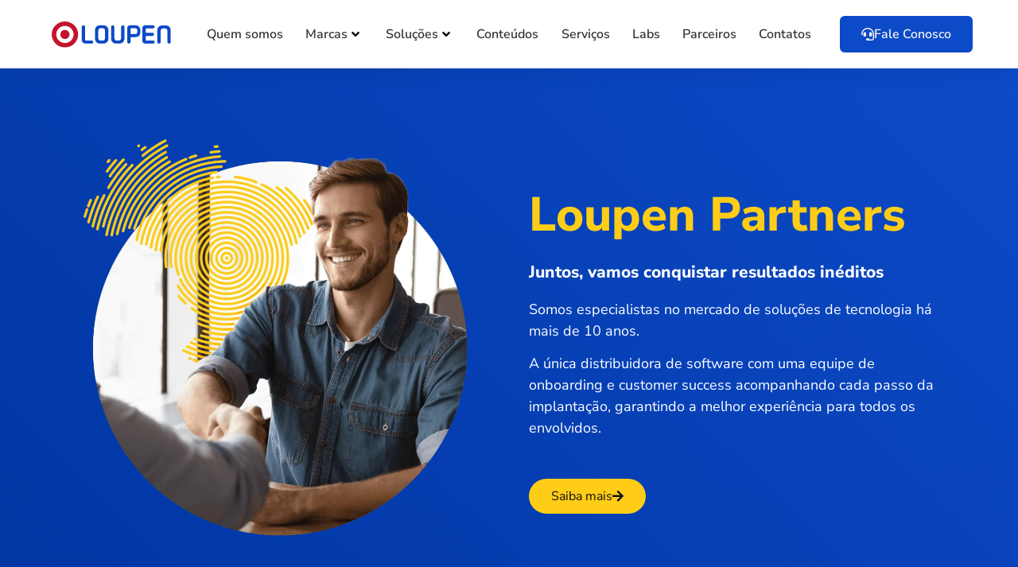

--- FILE ---
content_type: text/html; charset=UTF-8
request_url: https://loupen.com.br/partners/
body_size: 63130
content:
<!doctype html>
<html lang="pt-BR">
<head>
	<meta charset="UTF-8">
	<meta name="viewport" content="width=device-width, initial-scale=1">
	<link rel="profile" href="https://gmpg.org/xfn/11">
	<meta name='robots' content='index, follow, max-image-preview:large, max-snippet:-1, max-video-preview:-1' />
	<style></style>
	
	<!-- This site is optimized with the Yoast SEO Premium plugin v26.6 (Yoast SEO v26.6) - https://yoast.com/wordpress/plugins/seo/ -->
	<title>Loupen | Partners</title>
<link data-rocket-prefetch href="https://contact.goto.com" rel="dns-prefetch">
<link data-rocket-prefetch href="https://www.googletagmanager.com" rel="dns-prefetch">
<link data-rocket-prefetch href="https://snap.licdn.com" rel="dns-prefetch">
<link data-rocket-prefetch href="https://assets.apollo.io" rel="dns-prefetch">
<link data-rocket-prefetch href="https://tag.goadopt.io" rel="dns-prefetch">
<link data-rocket-prefetch href="https://googleads.g.doubleclick.net" rel="dns-prefetch">
<link crossorigin data-rocket-preload as="font" href="https://loupen.com.br/wp-content/uploads/elementor/google-fonts/fonts/nunitosans-pe0tmimslybiv1o4x1m8ce2xcx3yop4tqpf_metm0lfgwvpnn64cl7u8uphzibmv51q42ptcp7t1r-s.woff2" rel="preload">
<link crossorigin data-rocket-preload as="font" href="https://loupen.com.br/wp-content/plugins/elementor/assets/lib/font-awesome/webfonts/fa-regular-400.woff2" rel="preload">
<style id="wpr-usedcss">img:is([sizes=auto i],[sizes^="auto," i]){contain-intrinsic-size:3000px 1500px}.premium-nav-widget-container{--pa-menu-width:300px}.premium-nav-widget-container ul{list-style:none;margin:0;padding:0}.premium-nav-widget-container .premium-main-nav-menu{display:-webkit-flex;display:-ms-flexbox;display:flex;height:100%}.premium-nav-hor>.elementor-widget-container>.premium-nav-widget-container>.premium-ver-inner-container>.premium-nav-menu-container{height:60px}.premium-nav-hor:not(.premium-hamburger-menu) .premium-nav-menu-item .premium-sub-menu{visibility:hidden;opacity:0;position:absolute;min-width:220px}.premium-nav-hor:not(.premium-hamburger-menu) .premium-nav-menu-item>.premium-mega-content-container,.premium-nav-hor:not(.premium-hamburger-menu) .premium-nav-menu-item>.premium-sub-menu{top:100%}.premium-nav-hor:not(.premium-hamburger-menu) .premium-nav-menu-item>.premium-sub-menu .premium-sub-menu{inset-inline-start:100%;top:0}.premium-nav-hor:not(.premium-hamburger-menu) .premium-nav-menu-item.premium-item-hovered>.premium-mega-content-container,.premium-nav-hor:not(.premium-hamburger-menu) .premium-nav-menu-item.premium-item-hovered>.premium-sub-menu{visibility:visible;opacity:1;pointer-events:auto}.premium-nav-hor:not(.premium-hamburger-menu) .premium-nav-menu-item.premium-mega-item-static .premium-mega-content-container{left:50%;-webkit-transform:translateX(-50%);-ms-transform:translateX(-50%);transform:translateX(-50%)}.premium-nav-hor:not(.premium-hamburger-menu) .premium-nav-menu-item:not(.premium-mega-item-static) .premium-mega-content-container{left:0}.premium-mega-nav-item>.premium-sub-menu{display:none}.premium-mega-nav-item.premium-item-hovered>.premium-mega-content-container{visibility:visible;opacity:1;pointer-events:auto}.premium-mega-content-container{visibility:hidden;position:absolute;z-index:9999;opacity:0;pointer-events:none}.premium-hamburger-menu .premium-mega-content-container{visibility:visible;position:relative;opacity:1;pointer-events:auto}.premium-mobile-menu-outer-container .premium-mobile-menu-close,.premium-nav-widget-container .premium-hamburger-toggle{text-decoration:none;cursor:pointer}.premium-nav-widget-container .premium-hamburger-toggle{display:none;-webkit-justify-content:center;-ms-flex-pack:center;justify-content:center;-webkit-align-items:center;-ms-flex-align:center;align-items:center}.premium-nav-widget-container .premium-hamburger-toggle i{padding:.25em;font-size:22px}.premium-nav-widget-container .premium-hamburger-toggle svg{width:22px;height:22px}.premium-nav-widget-container .premium-hamburger-toggle .premium-toggle-close,.premium-nav-widget-container .premium-hamburger-toggle .premium-toggle-text,.premium-nav-widget-container .premium-hamburger-toggle i{color:#494c4f}.premium-nav-widget-container .premium-hamburger-toggle svg,.premium-nav-widget-container .premium-hamburger-toggle svg path{fill:#494c4f}.premium-nav-widget-container .premium-hamburger-toggle .premium-toggle-close,.premium-nav-widget-container .premium-hamburger-toggle .premium-toggle-text{margin:2px}.premium-nav-widget-container .premium-hamburger-toggle .premium-toggle-close{display:none}.premium-mobile-menu-container{width:100%}.premium-mobile-menu-container .premium-main-mobile-menu{width:100%}.premium-mobile-menu-container ul{list-style:none;margin:0;padding:0}.premium-mobile-menu-container .premium-mobile-menu,.premium-mobile-menu-container .premium-sub-menu{display:none;-webkit-flex-direction:column;-ms-flex-direction:column;flex-direction:column}.premium-mobile-menu-container .premium-nav-menu-item{-webkit-flex-direction:column;-ms-flex-direction:column;flex-direction:column}.premium-mobile-menu-outer-container{opacity:0}.premium-mobile-menu-outer-container.premium-vertical-toggle-open{opacity:1}.premium-ver-hamburger-menu .premium-mobile-menu-outer-container{background-color:#f7f7f7;width:var(--pa-menu-width);height:100%;position:fixed;top:0;overflow-x:hidden;z-index:10002;-webkit-transition:.5s;transition:.5s;padding-top:50px}.premium-ver-hamburger-menu .premium-mobile-menu-outer-container .premium-mobile-menu{display:-webkit-flex;display:-ms-flexbox;display:flex}.premium-ver-hamburger-menu .premium-mobile-menu-outer-container .premium-mobile-menu-container{margin-top:50px}.premium-ver-hamburger-menu .premium-mobile-menu-outer-container .premium-mobile-menu-close{position:absolute;top:2%;right:5px;padding:0 9px;z-index:10000;display:-webkit-inline-flex;display:-ms-inline-flexbox;display:inline-flex;color:#494c4f;-webkit-justify-content:center;-ms-flex-pack:center;justify-content:center;-webkit-align-items:center;-ms-flex-align:center;align-items:center}.premium-ver-hamburger-menu .premium-mobile-menu-outer-container .premium-mobile-menu-close .premium-toggle-close{margin:5px}.premium-ver-hamburger-menu .premium-mobile-menu-outer-container .premium-mobile-menu-close svg{width:22px;height:22px;fill:#494c4f}.premium-ver-hamburger-menu .premium-mobile-menu-outer-container .premium-mobile-menu-close svg path{fill:#494c4f}.premium-ver-hamburger-menu .premium-mobile-menu-outer-container .premium-mobile-menu-close i{font-size:22px}.premium-ver-hamburger-menu .premium-vertical-toggle-open{-webkit-transform:translateX(0)!important;-ms-transform:translateX(0)!important;transform:translateX(0)!important;-webkit-transition:.5s;transition:.5s}body:not(.rtl) .premium-slide-auto .premium-mobile-menu-outer-container{left:0;-webkit-transform:translateX(-webkit-calc(-1 * var(--pa-menu-width)));-ms-transform:translateX(calc(-1 * var(--pa-menu-width)));transform:translateX(calc(-1 * var(--pa-menu-width)))}body.rtl .premium-slide-auto .premium-mobile-menu-outer-container{right:0;-webkit-transform:translateX(var(--pa-menu-width));-ms-transform:translateX(var(--pa-menu-width));transform:translateX(var(--pa-menu-width))}.premium-ver-toggle-yes .premium-nav-menu-container{height:auto}.premium-ver-toggle-yes .premium-ver-toggler{display:-webkit-flex;display:-ms-flexbox;display:flex;-webkit-align-items:center;-ms-flex-align:center;align-items:center;-webkit-justify-content:space-between;-ms-flex-pack:justify;justify-content:space-between;padding:15px 20px;background:#eee;color:#042551;cursor:pointer}.premium-ver-toggle-yes .premium-ver-toggler:hover{background:#54595f;color:#fff}.premium-ver-toggle-yes .premium-nav-menu-container,.premium-ver-toggle-yes .premium-ver-toggler{-webkit-transition:.3s linear;transition:all .3s linear 0s}.premium-ver-toggle-yes .premium-nav-menu-container i,.premium-ver-toggle-yes .premium-nav-menu-container svg,.premium-ver-toggle-yes .premium-ver-toggler i,.premium-ver-toggle-yes .premium-ver-toggler svg{-webkit-transition:color .3s linear;transition:color .3s linear 0s}.premium-ver-toggle-yes .premium-ver-collapsed .premium-nav-menu-container{visibility:hidden;opacity:0}.premium-ver-toggle-yes.premium-ver-click .premium-nav-menu-container{position:absolute;z-index:10001}.premium-ver-toggle-yes .premium-nav-menu-container{visibility:visible;opacity:1}.premium-sticky-parent{position:fixed;z-index:10003;-webkit-transition:.3s linear;transition:all .3s linear}.premium-ham-dropdown .premium-stretch-dropdown .premium-mobile-menu-container,.premium-nav-sticky-yes.premium-sticky-active.premium-ham-dropdown .premium-mobile-menu-container{max-height:400px;overflow-y:auto}.premium-nav-slide-overlay{display:none;position:fixed;top:0;left:0;right:0;bottom:0;-webkit-backface-visibility:hidden;backface-visibility:hidden;background:rgba(0,0,0,.6);z-index:10002}.premium-nav-slide-overlay.premium-vertical-toggle-open{display:block}.premium-active-menu,.premium-active-menu.premium-mega-nav-item>.premium-mega-content-container,.premium-active-menu:not(.premium-mega-nav-item)>.premium-sub-menu{display:-webkit-flex!important;display:-ms-flexbox!important;display:flex!important;-webkit-flex-direction:column;-ms-flex-direction:column;flex-direction:column}.premium-active-menu .premium-toggle-close{display:block}.premium-nav-menu-container .premium-sub-menu{background-color:#fff}.premium-mobile-menu-container li,.premium-mobile-menu-container li>.premium-mega-content-container{width:100%!important}.premium-nav-menu-item{position:relative}.premium-nav-menu-item .premium-dropdown-icon,.premium-nav-menu-item .premium-menu-link{-webkit-transition:.3s ease-in-out;transition:.3s all ease-in-out}.premium-nav-menu-item .premium-menu-link{display:-webkit-flex;display:-ms-flexbox;display:flex;-webkit-align-items:center;-ms-flex-align:center;align-items:center;height:100%;padding:7px 10px;text-decoration:none;position:relative}.premium-nav-menu-item .premium-dropdown-icon{margin:5px}.premium-nav-menu-item.menu-item-has-children{position:relative}.premium-nav-menu-item.menu-item-has-children .premium-sub-menu{z-index:9999}.premium-mega-nav-item{position:relative}.premium-hamburger-menu .premium-mega-content-container{display:none}.premium-mega-item-static{position:static!important}.premium-hamburger-menu .premium-nav-menu-container{display:none}.premium-hamburger-menu .premium-hamburger-toggle{display:-webkit-inline-flex;display:-ms-inline-flexbox;display:inline-flex}.premium-ham-dropdown .premium-mobile-menu-container{display:-webkit-flex;display:-ms-flexbox;display:flex}.premium-ham-dropdown .premium-toggle-opened .premium-toggle-close{display:inline!important}.premium-ham-dropdown .premium-toggle-opened .premium-toggle-text{display:none!important}.premium-stretch-dropdown .premium-mobile-menu-container{position:absolute;z-index:9999}.premium-nav-default{display:none}.premium-hamburger-toggle{width:100%}.premium-hamburger-toggle *{-webkit-transition:.3s ease-in-out;transition:.3s all ease-in-out}.premium-menu-link-parent::after,.premium-menu-link-parent::before{display:block;position:absolute;-webkit-transition:.3s cubic-bezier(.58,.3,.005,1);transition:all .3s cubic-bezier(.58,.3,.005,1)}.premium-nav-menu-item:not(.premium-active-item) .premium-menu-link-parent:not(:hover):not(:focus)::after,.premium-nav-menu-item:not(.premium-active-item) .premium-menu-link-parent:not(:hover):not(:focus)::before{opacity:0}.premium-active-item::after,.premium-active-item::before,.premium-menu-link-parent:focus::after,.premium-menu-link-parent:focus::before,.premium-menu-link-parent:hover::after,.premium-menu-link-parent:hover::before{-webkit-transform:scale(1);-ms-transform:scale(1);transform:scale(1)}.premium-nav-menu-item .premium-mega-content-container,.premium-nav-menu-item .premium-sub-menu{-webkit-transition:.5s ease-in-out;transition:.5s all ease-in-out;-webkit-transition-delay:.1s;transition-delay:.1s}[class*=premium-nav-slide-].premium-nav-hor:not(.premium-hamburger-menu) .premium-nav-menu-item.premium-item-hovered>.premium-mega-content-container,[class*=premium-nav-slide-].premium-nav-hor:not(.premium-hamburger-menu) .premium-nav-menu-item.premium-item-hovered>.premium-sub-menu,[class*=premium-nav-slide-].premium-nav-hor:not(.premium-hamburger-menu) .premium-sub-menu.premium-item-hovered>.premium-sub-menu{-webkit-transform:translate(0);-ms-transform:translate(0);transform:translate(0)}.has-pa-badge:hover{-webkit-transition:.3s;transition:all .3s}body.premium-scroll-disabled{overflow-y:hidden;height:100vh;margin:0}.elementor-sticky__spacer .premium-nav-widget-container{visibility:unset!important;opacity:unset!important}.elementor-sticky__spacer .premium-mega-content-container{visibility:hidden!important;opacity:0!important}.premium-mouse-detect-yes .premium-button-style6 .premium-button-style6-bg{position:absolute;z-index:0;top:0;left:0;width:0;height:0;border-radius:50%;display:block;-webkit-transform:translate(-50%,-50%);-ms-transform:translate(-50%,-50%);transform:translate(-50%,-50%);-webkit-transition:width .4s ease-in-out,height .4s ease-in-out;transition:width .4s ease-in-out,height .4s ease-in-out}.premium-mouse-detect-yes .premium-button-style6:hover .premium-button-style6-bg{width:225%;height:560px}.premium-mouse-detect-yes .premium-button-style6:before{width:0;height:0}img.emoji{display:inline!important;border:none!important;box-shadow:none!important;height:1em!important;width:1em!important;margin:0 .07em!important;vertical-align:-.1em!important;background:0 0!important;padding:0!important}:root{--wp--preset--aspect-ratio--square:1;--wp--preset--aspect-ratio--4-3:4/3;--wp--preset--aspect-ratio--3-4:3/4;--wp--preset--aspect-ratio--3-2:3/2;--wp--preset--aspect-ratio--2-3:2/3;--wp--preset--aspect-ratio--16-9:16/9;--wp--preset--aspect-ratio--9-16:9/16;--wp--preset--color--black:#000000;--wp--preset--color--cyan-bluish-gray:#abb8c3;--wp--preset--color--white:#ffffff;--wp--preset--color--pale-pink:#f78da7;--wp--preset--color--vivid-red:#cf2e2e;--wp--preset--color--luminous-vivid-orange:#ff6900;--wp--preset--color--luminous-vivid-amber:#fcb900;--wp--preset--color--light-green-cyan:#7bdcb5;--wp--preset--color--vivid-green-cyan:#00d084;--wp--preset--color--pale-cyan-blue:#8ed1fc;--wp--preset--color--vivid-cyan-blue:#0693e3;--wp--preset--color--vivid-purple:#9b51e0;--wp--preset--gradient--vivid-cyan-blue-to-vivid-purple:linear-gradient(135deg,rgba(6, 147, 227, 1) 0%,rgb(155, 81, 224) 100%);--wp--preset--gradient--light-green-cyan-to-vivid-green-cyan:linear-gradient(135deg,rgb(122, 220, 180) 0%,rgb(0, 208, 130) 100%);--wp--preset--gradient--luminous-vivid-amber-to-luminous-vivid-orange:linear-gradient(135deg,rgba(252, 185, 0, 1) 0%,rgba(255, 105, 0, 1) 100%);--wp--preset--gradient--luminous-vivid-orange-to-vivid-red:linear-gradient(135deg,rgba(255, 105, 0, 1) 0%,rgb(207, 46, 46) 100%);--wp--preset--gradient--very-light-gray-to-cyan-bluish-gray:linear-gradient(135deg,rgb(238, 238, 238) 0%,rgb(169, 184, 195) 100%);--wp--preset--gradient--cool-to-warm-spectrum:linear-gradient(135deg,rgb(74, 234, 220) 0%,rgb(151, 120, 209) 20%,rgb(207, 42, 186) 40%,rgb(238, 44, 130) 60%,rgb(251, 105, 98) 80%,rgb(254, 248, 76) 100%);--wp--preset--gradient--blush-light-purple:linear-gradient(135deg,rgb(255, 206, 236) 0%,rgb(152, 150, 240) 100%);--wp--preset--gradient--blush-bordeaux:linear-gradient(135deg,rgb(254, 205, 165) 0%,rgb(254, 45, 45) 50%,rgb(107, 0, 62) 100%);--wp--preset--gradient--luminous-dusk:linear-gradient(135deg,rgb(255, 203, 112) 0%,rgb(199, 81, 192) 50%,rgb(65, 88, 208) 100%);--wp--preset--gradient--pale-ocean:linear-gradient(135deg,rgb(255, 245, 203) 0%,rgb(182, 227, 212) 50%,rgb(51, 167, 181) 100%);--wp--preset--gradient--electric-grass:linear-gradient(135deg,rgb(202, 248, 128) 0%,rgb(113, 206, 126) 100%);--wp--preset--gradient--midnight:linear-gradient(135deg,rgb(2, 3, 129) 0%,rgb(40, 116, 252) 100%);--wp--preset--font-size--small:13px;--wp--preset--font-size--medium:20px;--wp--preset--font-size--large:36px;--wp--preset--font-size--x-large:42px;--wp--preset--spacing--20:0.44rem;--wp--preset--spacing--30:0.67rem;--wp--preset--spacing--40:1rem;--wp--preset--spacing--50:1.5rem;--wp--preset--spacing--60:2.25rem;--wp--preset--spacing--70:3.38rem;--wp--preset--spacing--80:5.06rem;--wp--preset--shadow--natural:6px 6px 9px rgba(0, 0, 0, .2);--wp--preset--shadow--deep:12px 12px 50px rgba(0, 0, 0, .4);--wp--preset--shadow--sharp:6px 6px 0px rgba(0, 0, 0, .2);--wp--preset--shadow--outlined:6px 6px 0px -3px rgba(255, 255, 255, 1),6px 6px rgba(0, 0, 0, 1);--wp--preset--shadow--crisp:6px 6px 0px rgba(0, 0, 0, 1)}:root{--wp--style--global--content-size:800px;--wp--style--global--wide-size:1200px}:where(body){margin:0}:where(.wp-site-blocks)>*{margin-block-start:24px;margin-block-end:0}:where(.wp-site-blocks)>:first-child{margin-block-start:0}:where(.wp-site-blocks)>:last-child{margin-block-end:0}:root{--wp--style--block-gap:24px}:root :where(.is-layout-flow)>:first-child{margin-block-start:0}:root :where(.is-layout-flow)>:last-child{margin-block-end:0}:root :where(.is-layout-flow)>*{margin-block-start:24px;margin-block-end:0}:root :where(.is-layout-constrained)>:first-child{margin-block-start:0}:root :where(.is-layout-constrained)>:last-child{margin-block-end:0}:root :where(.is-layout-constrained)>*{margin-block-start:24px;margin-block-end:0}:root :where(.is-layout-flex){gap:24px}:root :where(.is-layout-grid){gap:24px}body{padding-top:0;padding-right:0;padding-bottom:0;padding-left:0}a:where(:not(.wp-element-button)){text-decoration:underline}:root :where(.wp-element-button,.wp-block-button__link){background-color:#32373c;border-width:0;color:#fff;font-family:inherit;font-size:inherit;line-height:inherit;padding:calc(.667em + 2px) calc(1.333em + 2px);text-decoration:none}:root :where(.wp-block-pullquote){font-size:1.5em;line-height:1.6}[class*=\ tutor-icon-],[class^=tutor-icon-]{speak:never;font-variant:normal;text-transform:none;-webkit-font-smoothing:antialiased;-moz-osx-font-smoothing:grayscale;font-style:normal;font-weight:400;line-height:1;font-family:tutor!important}.tutor-icon-times:before{content:""}.tutor-icon-angle-down:before{content:""}.tutor-icon-angle-up:before{content:""}.tutor-icon-calender-line:before{content:""}.tutor-icon-cart-line:before{content:""}.tutor-icon-circle-info:before{content:""}.tutor-icon-circle-times-line:before{content:""}.tutor-icon-bookmark-bold:before{content:""}.tutor-icon-bookmark-line:before{content:""}.tutor-icon-circle-info-o:before{content:""}.tutor-icon-mark:before{content:""}.tutor-icon-minus:before{content:""}.tutor-icon-order-down:before{content:""}.tutor-icon-order-up:before{content:""}.tutor-icon-ordering-a-z:before{content:""}.tutor-icon-ordering-z-a:before{content:""}.tutor-icon-plus:before{content:""}.tutor-icon-search:before{content:""}.tutor-icon-star-bold:before{content:""}.tutor-icon-star-line:before{content:""}.tutor-icon-circle-mark-line:before{content:""}@media (min-width:576px){.tutor-col-sm-5{flex:none;width:41.6667%}}.tutor-d-inline-block{display:inline-block!important}.tutor-d-flex{display:flex!important}.tutor-d-none{display:none!important}.tutor-justify-center{justify-content:center!important}.tutor-mt-8{margin-top:8px}.tutor-mt-24{margin-top:24px}.tutor-mt-48{margin-top:48px}.tutor-mr-8{margin-right:8px}.tutor-mr-16{margin-right:16px}.tutor-mb-12{margin-bottom:12px}.tutor-mb-24{margin-bottom:24px}.tutor-ml-20{margin-left:20px}.tutor-px-8{padding-left:8px;padding-right:8px}.tutor-py-16{padding-top:16px;padding-bottom:16px}.tutor-pt-8{padding-top:8px}.tutor-instructor-card .tutor-icard-content{padding-left:12px}.tutor-fs-3{font-size:calc(1.325rem + .9vw)}.tutor-fs-6{font-size:1rem}.tutor-fs-7{font-size:.875rem}.tutor-fw-medium{font-weight:500}@media (min-width:992px){.tutor-px-lg-48{padding-left:48px;padding-right:48px}.tutor-py-lg-24{padding-top:24px;padding-bottom:24px}}@media (min-width:1200px){.tutor-fs-3{font-size:2rem}}.tooltip-wrap .tooltip-txt{font-size:13px;font-weight:400;line-height:138%}.tutor-dropdown-select-selected>div:first-child{font-size:16px;font-weight:500;line-height:162%}.tutor-form-select-with-icon select{font-size:13px;font-weight:500;line-height:162%}.visible{visibility:visible}.flex-center{justify-content:center;align-items:center;display:flex}.tutor-fs-3,.tutor-fs-6,.tutor-fs-7{line-height:1.6}.tutor-instructor-card{display:flex}.tutor-instructor-card{align-items:center}.tutor-position-relative{position:relative}.tutor-overflow-hidden{overflow:hidden}.tutor-text-center{text-align:center}.tutor-instructor-card{border:1px solid var(--tutor-border-color)}.tutor-toggle-more-collapsed{position:relative;overflow:hidden}.tutor-toggle-more-collapsed:before{content:" ";z-index:5;background:linear-gradient(rgba(255,255,255,0) 1.31%,rgba(255,255,255,.72) 15.41%,#fff 100%);width:100%;height:62px;position:absolute;bottom:0;left:0}.tutor-spinner{vertical-align:-4px;border:4px solid;border-right-color:transparent;border-radius:50%;width:32px;height:32px;animation:.8s linear infinite rotateSpinner;display:inline-block}.tutor-spinner-wrap{justify-content:center;align-items:center;min-height:300px;display:flex;position:relative}.tutor-instructor-card{border-radius:4px;min-width:320px;padding:12px 17px}.tutor-instructor-card .tutor-icard-content{color:var(--tutor-color-muted);flex-grow:1;font-size:13px;line-height:18px}.tutor-toast-parent{z-index:99999999;background:0 0;width:350px;max-height:400px;position:fixed;bottom:25px;left:auto;right:25px;overflow-x:hidden;overflow-y:auto}.tutor-toast-parent:empty{display:none}body.rtl .tutor-toast-parent{left:50px;right:auto}.tutorPlayer,.tutorPlayer iframe{width:100%;max-width:100%;height:auto}.tutor-btn{color:var(--tutor-color-primary);text-align:center;vertical-align:middle;-webkit-user-select:none;-moz-user-select:none;-ms-user-select:none;user-select:none;box-sizing:border-box;cursor:pointer;background-color:transparent;border:1px solid transparent;border-radius:6px;align-items:center;padding:8px 16px;font-size:16px;font-weight:400;line-height:1.375;text-decoration:none;transition:color .2s ease-in-out,background-color .2s ease-in-out,border-color .2s ease-in-out;display:inline-flex}.tutor-btn.disabled,.tutor-btn[disabled]{pointer-events:none;color:#858689}.tutor-btn-block{justify-content:center;width:100%;display:flex}.tutor-btn-primary{border-color:var(--tutor-color-primary);background-color:var(--tutor-color-primary);color:#fff}.tutor-btn-primary:active,.tutor-btn-primary:focus,.tutor-btn-primary:hover{color:#fff;border-color:var(--tutor-color-primary-hover);background-color:var(--tutor-color-primary-hover)}.tutor-btn-primary.disabled,.tutor-btn-primary[disabled]{background-color:#e9e9ea;border-color:#e9e9ea}.tutor-btn-outline-primary{border-color:var(--tutor-color-primary)}.tutor-btn-outline-primary:active,.tutor-btn-outline-primary:focus,.tutor-btn-outline-primary:hover{color:#fff;border-color:var(--tutor-color-primary-hover);background-color:var(--tutor-color-primary-hover)}.tutor-btn-outline-primary.disabled,.tutor-btn-outline-primary[disabled]{border-color:#e9e9ea}.tutor-btn-secondary{background-color:rgba(var(--tutor-color-primary-rgb),.1);color:var(--tutor-color-primary)}.tutor-btn-secondary:active,.tutor-btn-secondary:focus,.tutor-btn-secondary:hover{color:#fff;background-color:var(--tutor-color-primary-hover)}.tutor-btn-secondary.disabled,.tutor-btn-secondary[disabled]{background-color:#e9e9ea}.tutor-btn-md{padding:6px 12px}.tutor-btn-lg{padding:12px 32px;font-size:16px;line-height:1.5}.tutor-btn.is-loading:before{margin-right:8px}.tutor-btn.is-loading [class*=\ tutor-icon-],.tutor-btn.is-loading [class^=tutor-icon-]{display:none}.tutor-iconic-btn{color:#757c8e;text-align:center;vertical-align:middle;-webkit-user-select:none;-moz-user-select:none;-ms-user-select:none;user-select:none;cursor:pointer;background-color:transparent;border:1px solid transparent;border-radius:48px;justify-content:center;align-items:center;width:32px;height:32px;margin-top:-4px;margin-bottom:-4px;padding:0;font-size:16px;font-weight:400;line-height:1.375;text-decoration:none;transition:color .2s ease-in-out,background-color .2s ease-in-out;display:inline-flex}.tutor-iconic-btn [class*=\ tutor-icon-],.tutor-iconic-btn [class^=tutor-icon-]{pointer-events:none}.tutor-iconic-btn:active,.tutor-iconic-btn:focus,.tutor-iconic-btn:hover{color:var(--tutor-color-primary-hover);background-color:rgba(var(--tutor-color-primary-rgb),.1);border-color:rgba(var(--tutor-color-primary-rgb),.1)}.tutor-iconic-btn.disabled,.tutor-iconic-btn[disabled]{background-color:#e9e9ea}.tutor-iconic-btn-outline{border-color:var(--tutor-color-primary);color:var(--tutor-color-primary)}.tutor-iconic-btn-outline:active,.tutor-iconic-btn-outline:focus,.tutor-iconic-btn-outline:hover{color:#fff;border-color:var(--tutor-color-primary-hover);background-color:var(--tutor-color-primary-hover)}.tutor-iconic-btn-outline.disabled,.tutor-iconic-btn-outline[disabled]{border-color:#e9e9ea}.tutor-btn.is-loading:before,.tutor-iconic-btn.is-loading:before{margin-top:-2px;margin-bottom:-2px;font-family:tutor;font-size:18px;line-height:1;animation:.8s linear infinite rotateSpinner;display:inline-block;content:""!important}.tutor-btn.is-loading [class*=\ tutor-icon-],.tutor-btn.is-loading [class^=tutor-icon-],.tutor-iconic-btn.is-loading [class*=\ tutor-icon-],.tutor-iconic-btn.is-loading [class^=tutor-icon-]{display:none}@keyframes rotateSpinner{to{transform:rotate(360deg)}}.tutor-form-wrap{display:flex;position:relative}.tutor-form-control{background-color:var(--tutor-color-white);box-sizing:border-box;width:100%;color:var(--tutor-color-black);height:auto;box-shadow:none;border-radius:6px;outline:0;padding:8px 16px;font-size:16px;font-weight:400;line-height:1.4;transition:color .2s ease-in-out,background-color .2s ease-in-out,border-color .2s ease-in-out;display:block;border:1px solid var(--tutor-border-color)!important}.tutor-form-control::-webkit-input-placeholder{color:var(--tutor-color-muted)}.tutor-form-control::-ms-input-placeholder{color:var(--tutor-color-muted)}.tutor-form-control::placeholder{color:var(--tutor-color-muted)}.tutor-form-control.is-active,.tutor-form-control:focus{border-color:var(--tutor-color-primary);box-shadow:unset}.tutor-form-control[readonly],.tutor-form-control[readonly]:focus{background-color:var(--tutor-disabled-bg);border-color:var(--tutor-disabled-bg);color:var(--tutor-disabled-color)}.tutor-form-control[readonly]:focus::-webkit-input-placeholder{color:var(--tutor-disabled-color)}.tutor-form-control[readonly]:focus::-ms-input-placeholder{color:var(--tutor-disabled-color)}.tutor-form-control[readonly]:focus::placeholder{color:var(--tutor-disabled-color)}.tutor-form-control[readonly]::-webkit-input-placeholder{color:var(--tutor-disabled-color)}.tutor-form-control[readonly]::-ms-input-placeholder{color:var(--tutor-disabled-color)}.tutor-form-control[readonly]::placeholder{color:var(--tutor-disabled-color)}.tutor-form-control:disabled{cursor:not-allowed;background:#e3e5eb;border-color:#e3e5eb}.tutor-form-control:disabled::-webkit-input-placeholder{color:var(--tutor-color-muted)}.tutor-form-control:disabled::-ms-input-placeholder{color:var(--tutor-color-muted)}.tutor-form-control:disabled::placeholder{color:var(--tutor-color-muted)}.tutor-form-select{text-align:left;cursor:pointer;min-width:180px;position:relative}.tutor-form-select-dropdown{z-index:10;background:#fff;border:1px solid #cdcfd5;border-radius:6px;flex-direction:column;width:100%;min-width:220px;max-height:300px;transition:all .1s;display:none;position:absolute;top:calc(100% + 5px);left:0;box-shadow:0 6px 20px rgba(28,49,104,.1)}.tutor-form-select-dropdown .tutor-form-control{border-top:0;border-left:0;border-right:0;padding-left:0;padding-right:0}.tutor-form-select.is-active .tutor-form-select-dropdown{display:flex}.tutor-form-select-options{flex-direction:column;gap:1px;margin:0;padding:8px 0;list-style:none;display:flex;overflow-y:auto}.tutor-form-select-option{cursor:pointer;font-weight:400;line-height:1.4}.tutor-form-select-option span{padding:8px 19px;font-size:14px;display:block}.tutor-form-select-option.is-active,.tutor-form-select-option:hover{background:#eff1f7}.tutor-form-icon{width:40px;color:var(--tutor-color-muted);justify-content:center;align-items:center;font-size:16px;line-height:1.4;display:inline-flex;position:absolute;top:0;bottom:0;left:0}.tutor-form-icon:not(.tutor-password-reveal){pointer-events:none}.tutor-form-icon-reverse{left:auto;right:0}.tutor-form-icon-reverse~.tutor-form-control{padding-right:40px!important}.tutor-form-icon:not(.tutor-form-icon-reverse)~.tutor-form-control{padding-left:40px!important}textarea.tutor-form-control{resize:vertical;min-height:180px}textarea.tutor-form-control-auto-height{min-height:72px}.tutor-form-select,select.tutor-form-control{-webkit-appearance:none;-moz-appearance:none;-ms-appearance:none;appearance:none;background-image:url("data:image/svg+xml,%3csvg xmlns='http://www.w3.org/2000/svg' viewBox='0 0 16 16'%3e%3cpath fill='none' stroke='%23343a40' stroke-linecap='round' stroke-linejoin='round' stroke-width='2' d='M2 5l6 6 6-6'/%3e%3c/svg%3e");background-position:right .75rem center;background-repeat:no-repeat;background-size:16px 12px;padding-right:36px}.tutor-form-check-input.tutor-form-check-input{vertical-align:top;background-color:var(--tutor-color-white);border:2px solid var(--tutor-border-color);cursor:pointer;-webkit-appearance:none;-moz-appearance:none;-ms-appearance:none;appearance:none;color-adjust:exact;width:24px;height:24px;box-shadow:0 0 0 0 rgba(var(--tutor-color-primary-rgb),.1);background-position:50%;background-repeat:no-repeat;background-size:12px;border-radius:4px;flex:none;margin:0;transition:all .3s;display:inline-block;outline:0!important}.tutor-form-check-input.tutor-form-check-input:after,.tutor-form-check-input.tutor-form-check-input:before{display:none!important}.tutor-form-check-input.tutor-form-check-input:focus{box-shadow:0 0 0 6px rgba(var(--tutor-color-primary-rgb),.1)}.tutor-form-check-input.tutor-form-check-input[type=checkbox]{border-radius:4px}.tutor-form-check-input.tutor-form-check-input[type=checkbox]:checked{border-color:var(--tutor-color-primary);background-color:var(--tutor-color-primary);background-image:url("data:image/svg+xml,%3Csvg width='14' height='10' fill='none' xmlns='http://www.w3.org/2000/svg'%3E%3Cpath d='M.922 5.7a.627.627 0 01-.127-.194.72.72 0 010-.5.6.6 0 01.127-.195l.905-.867a.562.562 0 01.425-.195.592.592 0 01.25.05.665.665 0 01.207.145l2.73 2.734L11.295.82a.658.658 0 01.202-.145.613.613 0 01.484.002.568.568 0 01.191.143l.905.88a.6.6 0 01.127.195.72.72 0 010 .5.628.628 0 01-.127.194l-7.2 7.163a.575.575 0 01-.195.147.655.655 0 01-.5 0 .575.575 0 01-.195-.147L.922 5.7z' fill='%23fff'/%3E%3C/svg%3E");background-position:50%;background-repeat:no-repeat}.tutor-form-check-input.tutor-form-check-input[type=radio]{background-size:100%;border-radius:50%}.tutor-form-check-input.tutor-form-check-input[type=radio]:checked{border-color:var(--tutor-color-primary);background-color:var(--tutor-color-primary);background-image:url("data:image/svg+xml,%3csvg xmlns='http://www.w3.org/2000/svg' viewBox='-4 -4 8 8'%3e%3ccircle r='2' fill='%23fff'/%3e%3c/svg%3e");background-position:50%}.tutor-form-check-input.tutor-form-check-input[type=radio].is-active{border-color:var(--tutor-color-primary);background-color:var(--tutor-color-primary);background-image:url("data:image/svg+xml,%3csvg xmlns='http://www.w3.org/2000/svg' viewBox='-4 -4 8 8'%3e%3ccircle r='2' fill='%23fff'/%3e%3c/svg%3e");background-position:50%}.tutor-ratings-stars{color:#ed9700;margin:0 -3px;font-size:16px}.tutor-ratings-stars>*{margin:0 3px}.tutor-form-select-with-icon{border-radius:42px;justify-content:space-between;align-items:center;width:-webkit-fit-content;width:-moz-fit-content;width:fit-content;min-width:120px;max-width:-webkit-max-content;max-width:-moz-max-content;max-width:max-content;display:flex;position:relative}.tutor-form-select-with-icon select{-webkit-appearance:none;-moz-appearance:none;-ms-appearance:none;appearance:none;z-index:1;cursor:pointer;background:0 0;border:none;outline:0;width:100%;margin:0;padding:5px 28px;display:block;position:relative;min-height:24px!important}.tutor-form-select-with-icon select:focus{box-shadow:none}.tutor-form-select-with-icon>i{font-size:14px;position:absolute}.tutor-table{border-collapse:separate;border-spacing:0;--tutor-table-border-radius:6px;width:100%;min-width:600px;margin:0}.tutor-table-responsive{-webkit-overflow-scrolling:touch;position:relative;overflow-x:auto}.tutor-table tbody,.tutor-table td,.tutor-table th,.tutor-table thead,.tutor-table tr{border-color:inherit;box-sizing:border-box;border-style:solid;border-width:0}.tutor-table thead{vertical-align:bottom}.tutor-table tbody{vertical-align:inherit}.tutor-table tr th{border-bottom:1px solid var(--tutor-border-color);border-top:1px solid var(--tutor-border-color);white-space:nowrap;color:var(--tutor-color-secondary);background:#f4f6f9;padding:9px 16px;font-size:14px;font-weight:500;line-height:1.8}.tutor-table tr th:not(.tutor-text-left):not(.tutor-text-center):not(.tutor-text-right){text-align:left}.tutor-table tr th:first-child{border-left:1px solid var(--tutor-border-color)}.tutor-table tr th:last-child{border-right:1px solid var(--tutor-border-color)}.tutor-table tr td{border-bottom:1px solid var(--tutor-border-color);color:var(--tutor-body-color);background:#fff;padding:16px;font-size:16px;font-weight:500;line-height:1.6}.tutor-table tr td>a:not(.tutor-btn):not(.tutor-iconic-btn):not(.quiz-manual-review-action){color:var(--tutor-body-color);font-weight:500;text-decoration:none}.tutor-table tr td>a:not(.tutor-btn):not(.tutor-iconic-btn):not(.quiz-manual-review-action):hover{color:var(--tutor-color-primary)}.tutor-table tr td:not(.tutor-text-left):not(.tutor-text-center):not(.tutor-text-right){text-align:left}.tutor-table tr td:first-child{border-left:1px solid var(--tutor-border-color)}.tutor-table tr td:last-child{border-right:1px solid var(--tutor-border-color)}.tutor-table tr:first-child th:first-child{border-top-left-radius:var(--tutor-table-border-radius)}.tutor-table tr:first-child th:last-child{border-top-right-radius:var(--tutor-table-border-radius)}.tutor-table tr:last-child td:first-child{border-bottom-left-radius:var(--tutor-table-border-radius)}.tutor-table tr:last-child td:last-child{border-bottom-right-radius:var(--tutor-table-border-radius)}.tutor-thumbnail-uploader{width:100%}.tutor-password-strength-checker{position:relative}.tutor-password-strength-checker .tutor-password-field{text-align:left}.tutor-password-strength-checker .show-hide-btn{cursor:pointer;-webkit-user-select:none;-moz-user-select:none;-ms-user-select:none;user-select:none;background-image:url("data:image/svg+xml,%3Csvg width='48' height='48' viewBox='0 0 48 48' fill='none' xmlns='http://www.w3.org/2000/svg'%3E%3Cpath fill-rule='evenodd' clip-rule='evenodd' d='M7.70941 24C7.89169 24.3172 8.14035 24.7327 8.45342 25.2175C9.2055 26.382 10.3194 27.9309 11.7662 29.4741C14.687 32.5897 18.7868 35.5 23.875 35.5C28.9632 35.5 33.063 32.5897 35.9838 29.4741C37.4306 27.9309 38.5445 26.382 39.2966 25.2175C39.6096 24.7327 39.8583 24.3172 40.0406 24C39.8583 23.6828 39.6096 23.2673 39.2966 22.7825C38.5445 21.618 37.4306 20.0691 35.9838 18.5259C33.063 15.4103 28.9632 12.5 23.875 12.5C18.7868 12.5 14.687 15.4103 11.7662 18.5259C10.3194 20.0691 9.2055 21.618 8.45342 22.7825C8.14035 23.2673 7.89169 23.6828 7.70941 24ZM41.75 24C43.0916 23.3292 43.0914 23.3287 43.0911 23.3281L43.0904 23.3267L43.0886 23.3231L43.0831 23.3123L43.065 23.2769C43.0497 23.2472 43.0281 23.2054 43 23.1524C42.944 23.0465 42.8625 22.8955 42.7558 22.706C42.5427 22.3272 42.2287 21.7929 41.8167 21.155C40.9946 19.882 39.7726 18.1809 38.1724 16.4741C34.9995 13.0897 30.1618 9.5 23.875 9.5C17.5882 9.5 12.7505 13.0897 9.57757 16.4741C7.97744 18.1809 6.75544 19.882 5.9333 21.155C5.5213 21.7929 5.20726 22.3272 4.99415 22.706C4.88754 22.8955 4.80601 23.0465 4.74996 23.1524C4.72193 23.2054 4.70025 23.2472 4.68497 23.2769L4.66685 23.3123L4.6614 23.3231L4.65889 23.3281C4.65861 23.3287 4.65836 23.3292 6 24L4.65836 23.3292C4.44721 23.7515 4.44721 24.2485 4.65836 24.6708L6 24C4.65836 24.6708 4.65861 24.6713 4.65889 24.6719L4.6614 24.6769L4.66685 24.6877L4.68497 24.7231C4.70025 24.7529 4.72193 24.7946 4.74996 24.8476C4.80601 24.9535 4.88754 25.1045 4.99415 25.294C5.20726 25.6729 5.5213 26.2071 5.9333 26.845C6.75544 28.118 7.97744 29.8191 9.57757 31.5259C12.7505 34.9103 17.5882 38.5 23.875 38.5C30.1618 38.5 34.9995 34.9103 38.1724 31.5259C39.7726 29.8191 40.9946 28.118 41.8167 26.845C42.2287 26.2071 42.5427 25.6729 42.7558 25.294C42.8625 25.1045 42.944 24.9535 43 24.8476C43.0281 24.7946 43.0497 24.7529 43.065 24.7231L43.0831 24.6877L43.0886 24.6769L43.0904 24.6733L43.0911 24.6719C43.0914 24.6713 43.0916 24.6708 41.75 24ZM41.75 24L43.0916 24.6708C43.3028 24.2485 43.3028 23.7515 43.0916 23.3292L41.75 24Z' fill='%23212327'/%3E%3Cpath fill-rule='evenodd' clip-rule='evenodd' d='M23.875 20.625C22.011 20.625 20.5 22.136 20.5 24C20.5 25.864 22.011 27.375 23.875 27.375C25.739 27.375 27.25 25.864 27.25 24C27.25 22.136 25.739 20.625 23.875 20.625ZM17.5 24C17.5 20.4792 20.3542 17.625 23.875 17.625C27.3958 17.625 30.25 20.4792 30.25 24C30.25 27.5208 27.3958 30.375 23.875 30.375C20.3542 30.375 17.5 27.5208 17.5 24Z' fill='%23212327'/%3E%3C/svg%3E");background-size:30px;width:30px;height:30px;font-size:15px;font-weight:600;display:none;position:absolute;top:50%;right:10px;transform:translateY(-50%)}.tutor-password-strength-checker .show-hide-btn.hide-btn{background-image:url("data:image/svg+xml,%3Csvg width='48' height='48' viewBox='0 0 48 48' fill='none' xmlns='http://www.w3.org/2000/svg'%3E%3Cpath fill-rule='evenodd' clip-rule='evenodd' d='M23.9965 13.1362C23.0202 13.1339 22.047 13.2452 21.0964 13.4677C20.2898 13.6565 19.4828 13.1556 19.294 12.349C19.1052 11.5424 19.6061 10.7354 20.4127 10.5466C21.5891 10.2713 22.7935 10.1335 24.0018 10.1362C30.0093 10.1369 34.6277 13.5671 37.6511 16.7921C39.1767 18.4194 40.3415 20.0409 41.1251 21.2543C41.5179 21.8624 41.8173 22.3718 42.0206 22.7332C42.1223 22.9141 42.2002 23.0582 42.2537 23.1594C42.2805 23.2101 42.3013 23.2501 42.316 23.2786L42.3334 23.3127L42.3387 23.3231L42.3411 23.328C42.3414 23.3285 42.3416 23.3291 41 23.9999L42.3416 23.3291C42.5592 23.7642 42.5522 24.2779 42.3229 24.707C41.3355 26.5541 40.158 28.2931 38.8096 29.8956C38.2762 30.5295 37.3299 30.611 36.6961 30.0776C36.0622 29.5442 35.9807 28.598 36.5141 27.9641C37.5555 26.7265 38.4836 25.3986 39.2875 23.9963C39.117 23.7011 38.889 23.3215 38.605 22.8818C37.8914 21.777 36.8347 20.3076 35.4625 18.844C32.6908 15.8875 28.8098 13.1362 24 13.1362L23.9965 13.1362ZM13.9096 13.6277C14.5069 13.1717 15.3493 13.2279 15.8807 13.7592L21.7784 19.6569C21.7819 19.6604 21.7854 19.6639 21.7889 19.6674L28.3324 26.2109C28.3359 26.2145 28.3395 26.218 28.343 26.2216L34.2407 32.1192C34.5467 32.4252 34.7056 32.8486 34.6766 33.2804C34.6476 33.7122 34.4335 34.1105 34.0893 34.3728C31.1929 36.5806 27.666 37.8038 24.0245 37.8633L24 37.8635C17.9916 37.8635 13.3726 34.4329 10.3489 31.2076C8.82332 29.5803 7.6585 27.9588 6.87488 26.7455C6.48215 26.1374 6.18271 25.628 5.97939 25.2665C5.87767 25.0857 5.79984 24.9416 5.74625 24.8403C5.71945 24.7897 5.6987 24.7497 5.68404 24.7212L5.66662 24.6871L5.66134 24.6766L5.65889 24.6718C5.65861 24.6712 5.65836 24.6707 7 23.9999L5.65836 24.6707C5.44039 24.2348 5.44782 23.7201 5.67827 23.2906C7.70177 19.5196 10.5083 16.225 13.9096 13.6277ZM8.71331 24.0048C8.88371 24.2999 9.11149 24.6789 9.395 25.1179C10.1086 26.2228 11.1653 27.6921 12.5375 29.1558C15.3068 32.1098 19.1836 34.8588 23.9878 34.8635C26.404 34.8219 28.7586 34.1587 30.8297 32.9509L27.1742 29.2954C26.9214 29.456 26.6567 29.5982 26.3818 29.7207C25.6291 30.0561 24.8165 30.2364 23.9926 30.2509C23.1687 30.2655 22.3503 30.1139 21.5862 29.8053C20.8221 29.4967 20.128 29.0373 19.5453 28.4546C18.9626 27.8719 18.5032 27.1778 18.1946 26.4137C17.886 25.6496 17.7344 24.8312 17.7489 24.0073C17.7635 23.1833 17.9438 22.3708 18.2792 21.6181C18.4017 21.3432 18.5439 21.0784 18.7044 20.8256L14.7099 16.8311C12.3103 18.8548 10.2806 21.2821 8.71331 24.0048ZM20.933 23.0542C20.817 23.3767 20.7545 23.7165 20.7485 24.0602C20.741 24.4813 20.8185 24.8996 20.9763 25.2902C21.134 25.6807 21.3688 26.0354 21.6666 26.3333C21.9644 26.6311 22.3192 26.8659 22.7097 27.0236C23.1003 27.1814 23.5186 27.2588 23.9397 27.2514C24.2834 27.2453 24.6232 27.1828 24.9457 27.0669L20.933 23.0542Z' fill='black'/%3E%3Cpath fill-rule='evenodd' clip-rule='evenodd' d='M5.93934 5.93934C6.52513 5.35355 7.47487 5.35355 8.06066 5.93934L42.0607 39.9393C42.6464 40.5251 42.6464 41.4749 42.0607 42.0607C41.4749 42.6464 40.5251 42.6464 39.9393 42.0607L5.93934 8.06066C5.35355 7.47487 5.35355 6.52513 5.93934 5.93934Z' fill='black'/%3E%3C/svg%3E%0A")}.tutor-password-strength-hint{justify-content:space-between;align-items:center;margin-top:7px;display:flex}.tutor-password-strength-hint .indicator{justify-content:space-between;align-items:center;gap:25px;height:10px;margin:10px 0;display:none}.tutor-password-strength-hint .indicator span{background:#d3d3d3;border-radius:5px;width:72px;height:2px;position:relative}.tutor-password-strength-hint .indicator span.active:before{content:"";border-radius:5px;width:100%;height:100%;position:absolute;top:0;left:0}.tutor-password-strength-hint .indicator span.weak:before{background-color:#f44337}.tutor-password-strength-hint .indicator span.medium:before{background-color:#ed9700}.tutor-password-strength-hint .indicator span.strong:before{background-color:var(--tutor-color-success)}.tutor-password-strength-hint .indicator span:nth-child(2){margin:0 3px}.tutor-password-strength-hint .text{text-align:right;text-transform:capitalize;display:none}.tutor-password-strength-hint .text.weak{color:#f44337}.tutor-password-strength-hint .text.medium{color:#ed9700}.tutor-password-strength-hint .text.strong{color:var(--tutor-color-success)}.tutor-accordion-item-header{color:var(--tutor-color-secondary);-webkit-user-select:none;-moz-user-select:none;-ms-user-select:none;user-select:none;cursor:pointer;background-color:#fcfcfd;border-radius:6px;padding:16px 40px 16px 20px;font-size:20px;font-weight:500;line-height:1.4;transition:all .3s ease-in;position:relative;margin:0!important}.tutor-accordion-item-header:after{content:"";color:var(--tutor-color-primary);font-size:16px;font-weight:400;transition:all .15s;position:absolute;top:50%;right:16px;transform:translateY(-50%) rotate(0);font-family:tutor!important}.tutor-accordion-item-header:hover{color:var(--tutor-color-primary)}.tutor-accordion-item-header.is-active{color:var(--tutor-color-primary);background-color:#eff1f6;border-radius:6px 6px 0 0}.tutor-accordion-item-header.is-active:after{transform:translateY(-50%) rotate(-90deg)}.tutor-modal{z-index:99999;outline:0;width:100%;height:100%;display:none;position:fixed;top:0;left:0;overflow-x:hidden;overflow-y:auto}.tutor-modal-open{overflow:hidden}.tutor-modal.tutor-is-active{display:block}.tutor-modal-overlay{z-index:-1;background-color:rgba(0,0,0,.75);width:100%;height:100%;position:fixed;top:0;left:0}.tutor-modal-window{pointer-events:none;align-items:center;width:auto;max-width:640px;min-height:calc(100% - 96px);margin:48px auto;display:flex;position:relative}.tutor-modal-content{pointer-events:auto;border:1px solid var(--tutor-border-color);background-color:#eff1f7;background-clip:padding-box;border-radius:16px;outline:0;flex-direction:column;width:100%;display:flex;position:relative}.tutor-modal-content-white{background-color:#fff}.tutor-modal .tutor-modal-close-o{z-index:1;font-size:20px;position:absolute;top:16px;right:16px}.tutor-modal-body{flex:auto;padding:24px 32px;position:relative}@media (max-width:575.98px){.tutor-modal .tutor-btn:not(.tutor-is-icon-btn){width:-webkit-max-content;width:-moz-max-content;width:max-content;max-width:-webkit-max-content;max-width:-moz-max-content;max-width:max-content;font-size:14px;font-weight:400;line-height:2;height:auto!important;padding:6px 20px!important}}.tutor-course-sidebar-card-pick-plan-label{cursor:pointer;align-items:center;display:grid;position:relative}.tutor-course-sidebar-card-pick-plan-label input[type=radio]{border:2px solid var(--tutor-border-color);z-index:1;width:20px;height:20px;position:absolute;left:20px}.tutor-quesanswer-askquestion textarea.tutor-form-control{min-height:72px}.tooltip-wrap{cursor:pointer;display:inline-block;position:relative}.tooltip-wrap.tutor-d-flex{display:flex!important}.tooltip-wrap .tooltip-txt{background:var(--tutor-body-color);width:-webkit-max-content;width:-moz-max-content;width:max-content;max-width:208px;color:var(--tutor-color-white);text-align:center;z-index:100;opacity:0;visibility:hidden;border-radius:10px;padding:10px 15px;transition:all .2s ease-in;position:absolute}.tooltip-wrap .tooltip-txt:after{content:"";border:5px solid transparent;position:absolute}.tooltip-wrap:hover .tooltip-txt{opacity:1;visibility:visible;-webkit-filter:blur();filter:blur()}.tooltip-wrap .tooltip-top{bottom:calc(100% + 8px)}.tooltip-wrap .tooltip-top:after{border-top-color:var(--tutor-body-color);margin-left:-5px;top:100%;left:50%}.tooltip-wrap .tooltip-bottom{top:calc(100% + 8px)}.tooltip-wrap .tooltip-bottom:after{border-bottom-color:var(--tutor-body-color);margin-left:-5px;bottom:100%;left:50%}.tooltip-wrap .tooltip-bottom,.tooltip-wrap .tooltip-top{left:50%;transform:translate(-50%)}.tooltip-wrap .tooltip-top{transform:translate(-50%) translateY(-2px)}.tooltip-wrap .tooltip-bottom{transform:translate(-50%) translateY(2px)}.tooltip-wrap:hover .tooltip-bottom,.tooltip-wrap:hover .tooltip-top{transform:translate(-50%) translateY(0)}.react-datepicker{color:#000;background-color:#fff;border:1px solid #aeaeae;border-radius:.3rem;font-family:'Helvetica Neue',helvetica,arial,sans-serif;font-size:.8rem;display:inline-block;position:relative}.tutor-react-datepicker .datepicker-header-custom{justify-content:space-between;gap:2px;margin:0;display:flex}.tutor-react-datepicker .dropdown-container{position:relative}.tutor-react-datepicker .dropdown-container .dropdown-label{color:var(--tutor-body-color);cursor:pointer;border-radius:8px;align-items:center;padding:8px 10px;font-size:20px;font-weight:500;line-height:140%;display:flex}.tutor-react-datepicker .dropdown-container .dropdown-label:hover{color:var(--tutor-color-primary);background:rgba(var(--tutor-color-primary-rgb),.15)}.tutor-react-datepicker .dropdown-container .dropdown-label:hover>svg path{stroke:var(--tutor-color-primary)}.tutor-react-datepicker .dropdown-container>ul{margin:0;padding:0;list-style:none}.tutor-react-datepicker .dropdown-container .dropdown-list{text-align:left;box-sizing:border-box;z-index:9;opacity:0;visibility:hidden;--scrollbarBG:rgba(205, 207, 213, 0);--thumbBG:#d2dbf5;scrollbar-width:thin;scrollbar-color:var(--thumbBG) var(--scrollbarBG);background:#fff;border:1px solid #e0e2ea;border-radius:6px;min-width:71px;max-width:112px;min-height:200px;max-height:258px;transition:all .2s ease-out;position:absolute;top:calc(100% - 8px);left:50%;overflow-y:auto;transform:translate(-50%) translateY(-4px);box-shadow:0 10px 14px rgba(0,0,0,.12)}.tutor-react-datepicker .dropdown-container .dropdown-list::-webkit-scrollbar{width:4px}.tutor-react-datepicker .dropdown-container .dropdown-list::-webkit-scrollbar-track{background:var(--scrollbarBG)}.tutor-react-datepicker .dropdown-container .dropdown-list::-webkit-scrollbar-thumb{background-color:var(--thumbBG);border-radius:30px}.tutor-react-datepicker .dropdown-container .dropdown-list li{color:var(--tutor-body-color);padding:4px 10px;font-size:15px;font-weight:400;line-height:160%}.tutor-react-datepicker .dropdown-container .dropdown-list li:hover{color:var(--tutor-color-primary);cursor:pointer;background:#f6f8fd}.tutor-react-datepicker .dropdown-container .dropdown-list li.is-current{color:#fff;background:var(--tutor-color-primary)}.tutor-react-datepicker .dropdown-container.dropdown-months .dropdown-list li{padding:4px 14px}.tutor-react-datepicker .dropdown-container.is-active .dropdown-list{opacity:1;visibility:visible;transform:translate(-50%) translateY(0)}.tutor-react-datepicker .dropdown-container.is-active .dropdown-label{color:var(--tutor-color-primary);background:rgba(var(--tutor-color-primary-rgb),.15)}.tutor-react-datepicker .dropdown-container.is-active .dropdown-label>svg path{stroke:var(--tutor-color-primary)}.tutor-react-datepicker .navigation-icon{gap:2px;display:flex}.tutor-react-datepicker .navigation-icon button{cursor:pointer;background:0 0;border:none;outline:0;align-items:center;width:36px;height:36px;padding:0;display:flex;position:relative}.tutor-react-datepicker .navigation-icon button:hover>svg path{fill:var(--tutor-color-primary)}.tutor-react-datepicker .react-datepicker{border:1px solid var(--tutor-border-color);box-sizing:border-box;background:#fff;border-radius:6px;min-width:350px;display:flex;box-shadow:0 6px 20px rgba(28,49,104,.1)}.tutor-react-datepicker .react-datepicker__custom-wrapper{width:100%}.tutor-react-datepicker__selects-range .react-datepicker__custom-footer{color:#9ca0ac;border-top:1px solid #e3e6eb;justify-content:space-between;align-items:center;padding:15px 24px;font-size:13px;font-weight:500;line-height:162%;display:flex}.tutor-react-datepicker__selects-range .react-datepicker__custom-footer .tutor-btns{grid-gap:10px;align-items:center;display:flex}.tutor-react-datepicker__selects-range .react-datepicker__custom-footer .tutor-btn:not(.tutor-btn-icon).tutor-btn-md{padding:7px 16.8px}.tutor-dropdown-select{display:flex;position:relative}.tutor-dropdown-select label{cursor:pointer}.tutor-dropdown-select input[type=radio]{display:none}.tutor-dropdown-select h3,.tutor-dropdown-select h5{margin:0!important}.tutor-dropdown-select-options-container{z-index:10;border:1px solid var(--tutor-border-color);opacity:0;visibility:hidden;background:#fff;border-radius:6px;order:1;width:100%;max-height:290px;transition:all .1s;position:absolute;top:calc(100% + 5px);overflow-y:auto;box-shadow:0 6px 20px rgba(28,49,104,.1)}.tutor-dropdown-select-options-container.is-active{opacity:1;visibility:visible}.tutor-dropdown-select-options-container.is-active+.tutor-dropdown-select-selected:after{transform:translateY(-50%) rotate(-180deg)}.tutor-dropdown-select-selected{border:1px solid var(--tutor-border-color);background:#fff;border-radius:6px;order:0;width:100%;margin-bottom:12px;position:relative}.tutor-dropdown-select-selected:after{content:"";color:#7a7a7a;transition:transform .2s linear;position:absolute;top:50%;right:8px;transform:translateY(-50%);font-family:tutor!important}.tutor-dropdown-select-option{cursor:pointer;padding:8px 19px}.tutor-dropdown-select-option:hover{background:#eff1f6}.tutor-dropdown-select-option:last-child{border-top:1px solid #cdcfd5}.tutor-dropdown-select-selected{cursor:pointer;padding:10px 16px;font-size:16px;font-weight:400;line-height:1.4}.tutor-dropdown-select-selected>div:first-child{color:var(--tutor-body-color)}.tutor-dropdown-select-options-container.is-active+.tutor-dropdown-select-selected{border-color:var(--tutor-color-primary)}.tutor-dropdown{background-color:var(--tutor-color-white);border:1px solid var(--tutor-border-color);z-index:1025;border-radius:4px;padding:8px 0;list-style:none;display:none;position:absolute;top:calc(100% - 4px);right:0;box-shadow:0 6px 20px rgba(28,49,104,.1)}.tutor-dropdown>li{margin:0;padding:0}.tutor-dropdown-item{color:var(--tutor-color-secondary);white-space:nowrap;background-color:transparent;padding:8px 16px;font-size:16px;font-weight:500;text-decoration:none;display:block}.tutor-dropdown-item.is-active,.tutor-dropdown-item:focus,.tutor-dropdown-item:hover{color:var(--tutor-color-primary);background-color:rgba(var(--tutor-color-primary-rgb),.1)}.tutor-dropdown-parent{position:relative}.tutor-dropdown-parent.is-open .tutor-dropdown{display:block}.tutor-notification-icon{color:var(--tutor-color-primary);margin-right:16px;font-size:32px}.tutor-notification-content{color:var(--tutor-color-muted);flex-grow:1;font-size:14px;line-height:18px}.tutor-notification-content h5{color:var(--tutor-color-primary);margin:0;font-size:16px;font-weight:500;line-height:26px}.tutor-notification-content p{margin:0}.tutor-notification-close{color:var(--tutor-border-color);cursor:pointer;background:0 0;border:none;outline:0;padding:5px;transition:all .2s;position:absolute;top:6px;right:6px}.tutor-notification-close:hover{color:var(--tutor-body-color)}.tutor-notification-close span{font-size:16px;display:block}.tutor-nav-link{color:var(--tutor-color-secondary);cursor:pointer;align-items:center;padding:8px 20px;font-size:16px;font-weight:400;display:flex}.tutor-nav-link,.tutor-nav-link:active,.tutor-nav-link:focus,.tutor-nav-link:hover{box-shadow:none;background:0 0;outline:0;line-height:1.6;text-decoration:none}.tutor-nav-link.is-active,.tutor-nav-link:hover{color:var(--tutor-color-primary)}.tutor-tab-item:not(.is-active){display:none}:root{--tutor-text-size:16px;--tutor-color-white:#fff;--tutor-color-success:#24a148;--tutor-color-success-rgb:36,161,72;--tutor-color-warning:#ed9700;--tutor-color-warning-rgb:237,151,0;--tutor-color-danger:#f44337;--tutor-color-danger-rgb:244,67,55;--tutor-color-secondary:#41454f;--tutor-color-subdued:#5b616f;--tutor-color-hints:#767c8e;--tutor-color-muted:#757c8e;--tutor-color-gray:#e3e5eb;--tutor-color-gray-10:#eff1f6}.tutor-color-black{color:var(--tutor-body-color)}.tutor-color-success{color:#24a148}.tutor-color-secondary{color:#41454f}.tutor-color-muted{color:#757c8e}body{-webkit-font-smoothing:antialiased;-moz-osx-font-smoothing:grayscale}.tutor-course-topic.tutor-active .tutor-course-title h4>i:before{content:""}.tutor-course-title{padding:14px 20px}.tutor-password-protected-course .tutor-modal-overlay{-webkit-backdrop-filter:blur(10px);backdrop-filter:blur(10px)}.tutor-password-protected-course .tutor-btn{justify-content:center;min-width:110px}.tutor-quiz-questions-pagination{margin-top:24px}.tutor-quiz-questions-pagination ul{flex-wrap:wrap;gap:10px;margin:0;list-style:none;display:flex;padding:0!important}.tutor-quiz-questions-pagination ul li{display:inline-block}.tutor-quiz-questions-pagination ul li a{border:1px solid var(--tutor-color-primary);color:var(--tutor-color-primary);border-radius:50%;justify-content:center;align-items:center;width:30px;height:30px;padding:7px 13px;font-size:15px;font-weight:700;display:flex}.tutor-quiz-questions-pagination ul li a.active,.tutor-quiz-questions-pagination ul li a:hover{background-color:var(--tutor-color-primary);color:#fff}.tutor-quiz-questions-pagination ul li a.active:hover,.tutor-quiz-questions-pagination ul li a:hover:hover{opacity:.8}.tutor-error-msg,.tutor-success-msg{border-radius:3px;margin:10px 0;padding:10px}.tutor-success-msg{color:var(--tutor-color-success);background-color:#dff2bf}.tutor-error-msg{color:#d8000c;background-color:#fbdcdc;border:1px solid #d8000c}.tutor-profile-photo-upload-wrap{width:200px;height:auto;margin-bottom:70px;position:relative}.tutor-profile-photo-upload-wrap img{width:100%;height:auto;display:block}#tutor-registration-form{padding:24px}#tutor-registration-form .tutor-password-strength-checker .show-hide-btn{top:45%}.ui-sortable-placeholder{visibility:visible;background-color:rgba(221,221,221,.867)}.tutor-bp-enrolled-courses-wrap{margin:0}.tutor-bp-enrolled-courses-wrap ul{color:#50616f;margin:0;padding:0 0 0 17px}.tutor-bp-enrolled-courses-wrap ul li a{color:#54616d;padding-left:10px;line-height:1.7;display:block}.tutor-bp-enrolled-courses-wrap ul li a:hover{color:var(--tutor-color-primary);opacity:1;transition:all .3s;text-decoration:underline!important}.tutor-social-share-wrap button{color:#fff;cursor:pointer;border:none;border-radius:6px;align-items:center;margin-right:16px;padding:8px 15px;display:inline-flex}@media (max-width:575.98px){.tutor-social-share-wrap button{justify-content:center;width:150px}.tutor-social-share-wrap button:not(:first-child){margin-top:10px}}.tutor-social-share-wrap button span{color:#fff;font-size:15px;font-style:normal;font-weight:500;position:relative;top:1px;left:2px}@media (max-width:1199px){.tutor-course-filter-backdrop{z-index:-1;opacity:0;mix-blend-mode:normal;-webkit-backdrop-filter:blur(20px);backdrop-filter:blur(20px);background-color:rgba(22,22,22,.5);width:100%;height:100%;transition:all .3s ease-in;position:fixed;top:0;left:0}body.tutor-course-filter-open .tutor-course-filter-backdrop{opacity:1;z-index:999998}}@media (min-width:1200px){.tutor-course-filter-backdrop{display:none}}.tutor-tooltip-inside .tooltip{z-index:2;clip:rect(0,0,0,0);box-sizing:border-box;cursor:default;color:#fff;text-align:center;white-space:nowrap;opacity:0;text-align:center;white-space:normal;background:#353535;border:0 solid #6d6e71;border-top-color:#373739;border-radius:10px;width:0;height:auto;padding:7px;font-family:Helvetica,Arial,sans-serif;font-size:12px;line-height:normal;transition:opacity .3s ease-in .3s;position:absolute;overflow:hidden}.tutor-tooltip-inside .tooltip.isVisible{clip:auto;opacity:1;border-width:1px;width:150px;height:auto;padding:10px 15px;overflow:visible}.tutor-tooltip-inside .tooltip{left:50%;transform:translate(-50%)}.tutor-tooltip-inside .tooltip{top:calc(100% + 13px)}.tutor-tooltip-inside .tooltip:after{content:" ";pointer-events:none;border-style:solid;border-width:10px;width:0;height:0;display:block;position:absolute}.tutor-tooltip-inside .tooltip:after{margin-left:-10px;left:50%}.tutor-tooltip-inside .tooltip:after{border-color:transparent transparent #373739;top:-20px}.tutor-video-player{position:relative}.tutor-video-player .loading-spinner:before{margin-top:-25px;margin-left:-25px;top:50%}.tutor-video-player-wrapper{position:relative}.tutor-course-single-content-wrapper .tutor-video-player .loading-spinner{background:var(--tutor-color-gray-10);z-index:10;border-radius:3px;position:absolute;top:0;bottom:0;left:0;right:0}.tutor-course-single-content-wrapper .tutor-video-player .loading-spinner:before{content:"";box-sizing:border-box;border:2px solid #eee;border-top-color:var(--tutor-color-primary);border-radius:50%;width:20px;height:20px;margin-top:-10px;margin-left:-10px;animation:.8s linear infinite spinner;position:absolute;top:50%;left:50%}@keyframes spinner{to{transform:rotate(360deg)}}.tutor-course-single-content-wrapper .tutor-video-player .loading-spinner:before{width:50px;height:50px;top:calc(50% - 25px)}.tutor-course-single-content-wrapper .tutor-video-player .loading-spinner.hide{display:none}.tutor-course-single-content-wrapper .tutor-video-player iframe{border:none;width:100%;height:100%}.tutor-course-single-content-wrapper{width:100%;display:flex;position:relative}.tutor-course-single-content-wrapper a{text-decoration:none}.tutor-course-single-content-wrapper li>ol,.tutor-course-single-content-wrapper li>ul,.tutor-course-single-content-wrapper ol,.tutor-course-single-content-wrapper ul{padding-left:1em}.tutor-course-single-content-wrapper a,.tutor-course-single-content-wrapper a:active,.tutor-course-single-content-wrapper a:focus,.tutor-course-single-content-wrapper a:hover{text-decoration:none}.tutor-course-spotlight-comments{max-width:670px;margin:auto}.tutor-qna-single-question table.tutor-table tr:last-child td:last-child{border-radius:0}.tutor-qna-single-question .tutor-qa-reply{z-index:10;background:#fff;bottom:0}.tutor-qna-single-question .tutor-qa-reply textarea{border:none;border:1px solid var(--tutor-border-color);resize:none;border-radius:6px;width:100%;padding:15px;min-height:initial!important;height:80px!important}.tutor-qna-single-question .tutor-qa-reply textarea,.tutor-qna-single-question .tutor-qa-reply textarea:active,.tutor-qna-single-question .tutor-qa-reply textarea:focus{box-shadow:none;outline:0!important}.tutor-qna-single-question .tutor-qna-single-wrapper{max-height:calc(100vh - 100px);overflow-y:auto}.tutor-qna-single-question .tutor-toggle-reply{text-align:right}.tutor-qna-single-question .tutor-toggle-reply span{cursor:pointer}.tutor-qna-single-question .tutor-toggle-reply span:hover{color:#41454f;font-style:normal;font-weight:400;text-decoration:underline}.tutor-quiz-attempt-details img{width:100%}.tutor-quiz-attempt-details tr td{vertical-align:middle}.tutor-cart-page{padding:80px 0}@media (max-width:575.98px){.tutor-cart-page{padding:40px 0}}.tutor-checkout-page{padding:40px 0}.tutor-checkout-page select{text-indent:0;padding:0 10px;line-height:36px}.tutor-checkout-page input[type=text]{text-indent:0;padding:0 10px;line-height:36px}.tutor-checkout-page input[type=email]{text-indent:0;padding:0 10px;line-height:36px}.tutor-checkout-page .tutor-payment-instructions{border:1px solid var(--tutor-border-color);white-space:pre-line;background-color:#fafafa;border-radius:6px;margin-top:16px;padding:16px}.tutor-checkout-page .tutor-apply-coupon-form{border:1px solid var(--tutor-border-color);background-color:#fff;border-radius:6px;padding:4px;display:flex}.tutor-checkout-page .tutor-apply-coupon-form input{width:100%;box-shadow:none;background-color:transparent;border:none;outline:0}.tutor-checkout-page .tutor-apply-coupon-form button{border:none;padding:4px 16px;font-size:13px;font-weight:500;line-height:24px}.tutor-checkout-page .tutor-checkout-spinner{padding:0;position:absolute;top:12px;right:0}.tutor-checkout-payment-options{border:1px solid var(--tutor-border-color);background-color:#fff;border-radius:6px;flex-direction:column;display:flex}.tutor-checkout-payment-options .tutor-checkout-payment-item{cursor:pointer;background-color:transparent;border:none;align-items:center;gap:12px;margin:0;padding:16px;line-height:24px;display:flex}.tutor-checkout-payment-options .tutor-checkout-payment-item:not(:last-child){border-bottom:1px solid var(--tutor-border-color)}.tutor-checkout-payment-options .tutor-checkout-payment-item.active{background-color:#e9edfb;border-color:transparent;box-shadow:0 0 0 1px #7391f0}.tutor-checkout-payment-options .tutor-checkout-payment-item.active:first-of-type{border-top-left-radius:6px;border-top-right-radius:6px}.tutor-checkout-payment-options .tutor-checkout-payment-item.active:last-of-type{border-bottom-right-radius:6px;border-bottom-left-radius:6px}:root{--tutor-color-primary:#3e64de;--tutor-color-primary-rgb:62,100,222;--tutor-color-primary-hover:#395bca;--tutor-color-primary-hover-rgb:57,91,202;--tutor-body-color:#212327;--tutor-body-color-rgb:33,35,39;--tutor-border-color:#cdcfd5;--tutor-border-color-rgb:205,207,213;--tutor-color-gray:#e3e5eb;--tutor-color-gray-rgb:227,229,235}html{line-height:1.15;-webkit-text-size-adjust:100%}*,:after,:before{box-sizing:border-box}body{background-color:#fff;color:#333;font-family:-apple-system,BlinkMacSystemFont,'Segoe UI',Roboto,'Helvetica Neue',Arial,'Noto Sans',sans-serif,'Apple Color Emoji','Segoe UI Emoji','Segoe UI Symbol','Noto Color Emoji';font-size:1rem;font-weight:400;line-height:1.5;margin:0;-webkit-font-smoothing:antialiased;-moz-osx-font-smoothing:grayscale}h1,h2,h3,h4,h5{color:inherit;font-family:inherit;font-weight:500;line-height:1.2;margin-block-end:1rem;margin-block-start:.5rem}h1{font-size:2.5rem}h2{font-size:2rem}h3{font-size:1.75rem}h4{font-size:1.5rem}h5{font-size:1.25rem}p{margin-block-end:.9rem;margin-block-start:0}hr{box-sizing:content-box;height:0;overflow:visible}pre{font-family:monospace,monospace;font-size:1em;white-space:pre-wrap}a{background-color:transparent;color:#c36;text-decoration:none}a:active,a:hover{color:#336}a:not([href]):not([tabindex]),a:not([href]):not([tabindex]):focus,a:not([href]):not([tabindex]):hover{color:inherit;text-decoration:none}a:not([href]):not([tabindex]):focus{outline:0}abbr[title]{border-block-end:none;-webkit-text-decoration:underline dotted;text-decoration:underline dotted}b,strong{font-weight:bolder}code{font-family:monospace,monospace;font-size:1em}img{border-style:none;height:auto;max-width:100%}details{display:block}[hidden],template{display:none}@media print{*,:after,:before{background:0 0!important;box-shadow:none!important;color:#000!important;text-shadow:none!important}a,a:visited{text-decoration:underline}a[href]:after{content:" (" attr(href) ")"}abbr[title]:after{content:" (" attr(title) ")"}a[href^="#"]:after,a[href^="javascript:"]:after{content:""}pre{white-space:pre-wrap!important}blockquote,pre{-moz-column-break-inside:avoid;border:1px solid #ccc;break-inside:avoid}thead{display:table-header-group}img,tr{-moz-column-break-inside:avoid;break-inside:avoid}h2,h3,p{orphans:3;widows:3}h2,h3{-moz-column-break-after:avoid;break-after:avoid}}label{display:inline-block;line-height:1;vertical-align:middle}button,input,optgroup,select,textarea{font-family:inherit;font-size:1rem;line-height:1.5;margin:0}input[type=date],input[type=email],input[type=number],input[type=password],input[type=search],input[type=tel],input[type=text],input[type=url],select,textarea{border:1px solid #666;border-radius:3px;padding:.5rem 1rem;transition:all .3s;width:100%}input[type=date]:focus,input[type=email]:focus,input[type=number]:focus,input[type=password]:focus,input[type=search]:focus,input[type=tel]:focus,input[type=text]:focus,input[type=url]:focus,select:focus,textarea:focus{border-color:#333}button,input{overflow:visible}button,select{text-transform:none}[type=button],[type=reset],[type=submit],button{-webkit-appearance:button;width:auto}[type=button],[type=submit],button{background-color:transparent;border:1px solid #c36;border-radius:3px;color:#c36;display:inline-block;font-size:1rem;font-weight:400;padding:.5rem 1rem;text-align:center;transition:all .3s;-webkit-user-select:none;-moz-user-select:none;user-select:none;white-space:nowrap}[type=button]:focus:not(:focus-visible),[type=submit]:focus:not(:focus-visible),button:focus:not(:focus-visible){outline:0}[type=button]:focus,[type=button]:hover,[type=submit]:focus,[type=submit]:hover,button:focus,button:hover{background-color:#c36;color:#fff;text-decoration:none}[type=button]:not(:disabled),[type=submit]:not(:disabled),button:not(:disabled){cursor:pointer}fieldset{padding:.35em .75em .625em}legend{box-sizing:border-box;color:inherit;display:table;max-width:100%;padding:0;white-space:normal}progress{vertical-align:baseline}textarea{overflow:auto;resize:vertical}[type=checkbox],[type=radio]{box-sizing:border-box;padding:0}[type=number]::-webkit-inner-spin-button,[type=number]::-webkit-outer-spin-button{height:auto}[type=search]{-webkit-appearance:textfield;outline-offset:-2px}[type=search]::-webkit-search-decoration{-webkit-appearance:none}::-webkit-file-upload-button{-webkit-appearance:button;font:inherit}select{display:block}table{background-color:transparent;border-collapse:collapse;border-spacing:0;font-size:.9em;margin-block-end:15px;width:100%}table td,table th{border:1px solid hsla(0,0%,50%,.502);line-height:1.5;padding:15px;vertical-align:top}table th{font-weight:700}table thead th{font-size:1em}table caption+thead tr:first-child td,table caption+thead tr:first-child th,table colgroup+thead tr:first-child td,table colgroup+thead tr:first-child th,table thead:first-child tr:first-child td,table thead:first-child tr:first-child th{border-block-start:1px solid hsla(0,0%,50%,.502)}table tbody>tr:nth-child(odd)>td,table tbody>tr:nth-child(odd)>th{background-color:hsla(0,0%,50%,.071)}table tbody tr:hover>td,table tbody tr:hover>th{background-color:hsla(0,0%,50%,.102)}table tbody+tbody{border-block-start:2px solid hsla(0,0%,50%,.502)}dd,dl,dt,li,ol,ul{background:0 0;border:0;font-size:100%;margin-block-end:0;margin-block-start:0;outline:0;vertical-align:baseline}.pagination{display:flex;justify-content:space-between;margin:20px auto}.sticky{display:block;position:relative}.hide{display:none!important}.screen-reader-text{clip:rect(1px,1px,1px,1px);height:1px;overflow:hidden;position:absolute!important;width:1px;word-wrap:normal!important}.screen-reader-text:focus{background-color:#eee;clip:auto!important;clip-path:none;color:#333;display:block;font-size:1rem;height:auto;left:5px;line-height:normal;padding:12px 24px;text-decoration:none;top:5px;width:auto;z-index:100000}.site-header:not(.dynamic-header){margin-inline-end:auto;margin-inline-start:auto;width:100%}@media(max-width:575px){.site-header:not(.dynamic-header){padding-inline-end:10px;padding-inline-start:10px}}@media(min-width:576px){.site-header:not(.dynamic-header){max-width:500px}}@media(min-width:768px){.site-header:not(.dynamic-header){max-width:600px}}@media(min-width:992px){.site-header:not(.dynamic-header){max-width:800px}}@media(min-width:1200px){.site-header:not(.dynamic-header){max-width:1140px}}.site-header+.elementor{min-height:calc(100vh - 320px)}.site-header{display:flex;flex-wrap:wrap;justify-content:space-between;padding-block-end:1rem;padding-block-start:1rem;position:relative}.site-navigation-toggle-holder{align-items:center;display:flex;padding:8px 15px}.site-navigation-toggle-holder .site-navigation-toggle{align-items:center;background-color:rgba(0,0,0,.05);border:0 solid;border-radius:3px;color:#494c4f;cursor:pointer;display:flex;justify-content:center;padding:.5rem}.site-navigation-dropdown{bottom:0;left:0;margin-block-start:10px;position:absolute;transform-origin:top;transition:max-height .3s,transform .3s;width:100%;z-index:10000}.site-navigation-toggle-holder:not(.elementor-active)+.site-navigation-dropdown{max-height:0;transform:scaleY(0)}.site-navigation-toggle-holder.elementor-active+.site-navigation-dropdown{max-height:100vh;transform:scaleY(1)}.site-navigation-dropdown ul{padding:0}:root{--direction-multiplier:1}body.rtl,html[dir=rtl]{--direction-multiplier:-1}.elementor-screen-only,.screen-reader-text,.screen-reader-text span{height:1px;margin:-1px;overflow:hidden;padding:0;position:absolute;top:-10000em;width:1px;clip:rect(0,0,0,0);border:0}.elementor *,.elementor :after,.elementor :before{box-sizing:border-box}.elementor a{box-shadow:none;text-decoration:none}.elementor hr{background-color:transparent;margin:0}.elementor img{border:none;border-radius:0;box-shadow:none;height:auto;max-width:100%}.elementor .elementor-widget:not(.elementor-widget-text-editor):not(.elementor-widget-theme-post-content) figure{margin:0}.elementor embed,.elementor iframe,.elementor object,.elementor video{border:none;line-height:1;margin:0;max-width:100%;width:100%}.elementor .elementor-background-overlay{inset:0;position:absolute}.elementor-widget-wrap .elementor-element.elementor-widget__width-auto,.elementor-widget-wrap .elementor-element.elementor-widget__width-initial{max-width:100%}.elementor-element{--flex-direction:initial;--flex-wrap:initial;--justify-content:initial;--align-items:initial;--align-content:initial;--gap:initial;--flex-basis:initial;--flex-grow:initial;--flex-shrink:initial;--order:initial;--align-self:initial;align-self:var(--align-self);flex-basis:var(--flex-basis);flex-grow:var(--flex-grow);flex-shrink:var(--flex-shrink);order:var(--order)}.elementor-element:where(.e-con-full,.elementor-widget){align-content:var(--align-content);align-items:var(--align-items);flex-direction:var(--flex-direction);flex-wrap:var(--flex-wrap);gap:var(--row-gap) var(--column-gap);justify-content:var(--justify-content)}.elementor-invisible{visibility:hidden}.elementor-align-center{text-align:center}.elementor-align-left{text-align:left}.elementor-align-center .elementor-button,.elementor-align-left .elementor-button{width:auto}:root{--page-title-display:block}.elementor-section{position:relative}.elementor-section .elementor-container{display:flex;margin-left:auto;margin-right:auto;position:relative}@media (max-width:1024px){.elementor-tablet-align-center{text-align:center}.elementor-tablet-align-left{text-align:left}.elementor-tablet-align-center .elementor-button,.elementor-tablet-align-left .elementor-button{width:auto}.elementor-section .elementor-container{flex-wrap:wrap}}.elementor-section.elementor-section-boxed>.elementor-container{max-width:1140px}.elementor-section.elementor-section-stretched{position:relative;width:100%}.elementor-section.elementor-section-items-middle>.elementor-container{align-items:center}.elementor-widget-wrap{align-content:flex-start;flex-wrap:wrap;position:relative;width:100%}.elementor:not(.elementor-bc-flex-widget) .elementor-widget-wrap{display:flex}.elementor-widget-wrap>.elementor-element{width:100%}.elementor-widget-wrap.e-swiper-container{width:calc(100% - (var(--e-column-margin-left,0px) + var(--e-column-margin-right,0px)))}.elementor-widget{position:relative}.elementor-widget:not(:last-child){margin-bottom:var(--kit-widget-spacing,20px)}.elementor-widget:not(:last-child).elementor-widget__width-auto,.elementor-widget:not(:last-child).elementor-widget__width-initial{margin-bottom:0}.elementor-column{display:flex;min-height:1px;position:relative}.elementor-column-gap-default>.elementor-column>.elementor-element-populated{padding:10px}@media (min-width:768px){.elementor-column.elementor-col-16{width:16.666%}.elementor-column.elementor-col-33{width:33.333%}.elementor-column.elementor-col-50{width:50%}.elementor-column.elementor-col-66{width:66.666%}.elementor-column.elementor-col-100{width:100%}}@media (min-width:1025px){#elementor-device-mode:after{content:"desktop"}}@media (min-width:-1){#elementor-device-mode:after{content:"widescreen"}.elementor-widget:not(.elementor-widescreen-align-right) .elementor-icon-list-item:after{inset-inline-start:0}.elementor-widget:not(.elementor-widescreen-align-left) .elementor-icon-list-item:after{inset-inline-end:0}}@media (max-width:-1){#elementor-device-mode:after{content:"laptop";content:"tablet_extra"}}@media (max-width:1024px){#elementor-device-mode:after{content:"tablet"}}@media (max-width:-1){#elementor-device-mode:after{content:"mobile_extra"}.elementor-widget:not(.elementor-laptop-align-right) .elementor-icon-list-item:after{inset-inline-start:0}.elementor-widget:not(.elementor-laptop-align-left) .elementor-icon-list-item:after{inset-inline-end:0}.elementor-widget:not(.elementor-tablet_extra-align-right) .elementor-icon-list-item:after{inset-inline-start:0}.elementor-widget:not(.elementor-tablet_extra-align-left) .elementor-icon-list-item:after{inset-inline-end:0}}@media (max-width:767px){#tutor-registration-form .tutor-password-strength-checker .show-hide-btn{top:42%}.elementor-column{width:100%}#elementor-device-mode:after{content:"mobile"}}@media (prefers-reduced-motion:no-preference){html{scroll-behavior:smooth}}.e-con{--border-radius:0;--border-top-width:0px;--border-right-width:0px;--border-bottom-width:0px;--border-left-width:0px;--border-style:initial;--border-color:initial;--container-widget-width:100%;--container-widget-height:initial;--container-widget-flex-grow:0;--container-widget-align-self:initial;--content-width:min(100%,var(--container-max-width,1140px));--width:100%;--min-height:initial;--height:auto;--text-align:initial;--margin-top:0px;--margin-right:0px;--margin-bottom:0px;--margin-left:0px;--padding-top:var(--container-default-padding-top,10px);--padding-right:var(--container-default-padding-right,10px);--padding-bottom:var(--container-default-padding-bottom,10px);--padding-left:var(--container-default-padding-left,10px);--position:relative;--z-index:revert;--overflow:visible;--gap:var(--widgets-spacing,20px);--row-gap:var(--widgets-spacing-row,20px);--column-gap:var(--widgets-spacing-column,20px);--overlay-mix-blend-mode:initial;--overlay-opacity:1;--overlay-transition:0.3s;--e-con-grid-template-columns:repeat(3,1fr);--e-con-grid-template-rows:repeat(2,1fr);border-radius:var(--border-radius);height:var(--height);min-height:var(--min-height);min-width:0;overflow:var(--overflow);position:var(--position);width:var(--width);z-index:var(--z-index);--flex-wrap-mobile:wrap;margin-block-end:var(--margin-block-end);margin-block-start:var(--margin-block-start);margin-inline-end:var(--margin-inline-end);margin-inline-start:var(--margin-inline-start);padding-inline-end:var(--padding-inline-end);padding-inline-start:var(--padding-inline-start)}.e-con:where(:not(.e-div-block-base)){transition:background var(--background-transition,.3s),border var(--border-transition,.3s),box-shadow var(--border-transition,.3s),transform var(--e-con-transform-transition-duration,.4s)}.e-con{--margin-block-start:var(--margin-top);--margin-block-end:var(--margin-bottom);--margin-inline-start:var(--margin-left);--margin-inline-end:var(--margin-right);--padding-inline-start:var(--padding-left);--padding-inline-end:var(--padding-right);--padding-block-start:var(--padding-top);--padding-block-end:var(--padding-bottom);--border-block-start-width:var(--border-top-width);--border-block-end-width:var(--border-bottom-width);--border-inline-start-width:var(--border-left-width);--border-inline-end-width:var(--border-right-width)}body.rtl .e-con{--padding-inline-start:var(--padding-right);--padding-inline-end:var(--padding-left);--margin-inline-start:var(--margin-right);--margin-inline-end:var(--margin-left);--border-inline-start-width:var(--border-right-width);--border-inline-end-width:var(--border-left-width)}.e-con>.e-con-inner{padding-block-end:var(--padding-block-end);padding-block-start:var(--padding-block-start);text-align:var(--text-align)}.e-con,.e-con>.e-con-inner{display:var(--display)}.e-con-boxed{gap:initial;text-align:initial}.e-con>.e-con-inner{gap:var(--row-gap) var(--column-gap);height:100%;margin:0 auto;max-width:var(--content-width);padding-inline-end:0;padding-inline-start:0;width:100%}:is(.elementor-section-wrap,[data-elementor-id])>.e-con{--margin-left:auto;--margin-right:auto;max-width:min(100%,var(--width))}.e-con .elementor-widget.elementor-widget{margin-block-end:0}.e-con:before,.e-con>.elementor-motion-effects-container>.elementor-motion-effects-layer:before{border-block-end-width:var(--border-block-end-width);border-block-start-width:var(--border-block-start-width);border-color:var(--border-color);border-inline-end-width:var(--border-inline-end-width);border-inline-start-width:var(--border-inline-start-width);border-radius:var(--border-radius);border-style:var(--border-style);content:var(--background-overlay);display:block;height:max(100% + var(--border-top-width) + var(--border-bottom-width),100%);left:calc(0px - var(--border-left-width));mix-blend-mode:var(--overlay-mix-blend-mode);opacity:var(--overlay-opacity);position:absolute;top:calc(0px - var(--border-top-width));transition:var(--overlay-transition,.3s);width:max(100% + var(--border-left-width) + var(--border-right-width),100%)}.e-con:before{transition:background var(--overlay-transition,.3s),border-radius var(--border-transition,.3s),opacity var(--overlay-transition,.3s)}.e-con .elementor-widget{min-width:0}.e-con .elementor-widget.e-widget-swiper{width:100%}.e-con>.e-con-inner>.elementor-widget>.elementor-widget-container,.e-con>.elementor-widget>.elementor-widget-container{height:100%}.e-con.e-con>.e-con-inner>.elementor-widget,.elementor.elementor .e-con>.elementor-widget{max-width:100%}.e-con .elementor-widget:not(:last-child){--kit-widget-spacing:0px}.elementor-form-fields-wrapper{display:flex;flex-wrap:wrap}.elementor-form-fields-wrapper.elementor-labels-above .elementor-field-group .elementor-field-subgroup,.elementor-form-fields-wrapper.elementor-labels-above .elementor-field-group>.elementor-select-wrapper,.elementor-form-fields-wrapper.elementor-labels-above .elementor-field-group>input,.elementor-form-fields-wrapper.elementor-labels-above .elementor-field-group>textarea{flex-basis:100%;max-width:100%}.elementor-form-fields-wrapper.elementor-labels-inline>.elementor-field-group .elementor-select-wrapper,.elementor-form-fields-wrapper.elementor-labels-inline>.elementor-field-group>input{flex-grow:1}.elementor-field-group{align-items:center;flex-wrap:wrap}.elementor-field-group.elementor-field-type-submit{align-items:flex-end}.elementor-field-group .elementor-field-textual{background-color:transparent;border:1px solid #69727d;color:#1f2124;flex-grow:1;max-width:100%;vertical-align:middle;width:100%}.elementor-field-group .elementor-field-textual:focus{box-shadow:inset 0 0 0 1px rgba(0,0,0,.1);outline:0}.elementor-field-group .elementor-field-textual::-moz-placeholder{color:inherit;font-family:inherit;opacity:.6}.elementor-field-group .elementor-field-textual::placeholder{color:inherit;font-family:inherit;opacity:.6}.elementor-field-subgroup{display:flex;flex-wrap:wrap}.elementor-field-subgroup .elementor-field-option label{display:inline-block}.elementor-field-subgroup:not(.elementor-subgroup-inline) .elementor-field-option{flex-basis:100%}.elementor-field-type-acceptance .elementor-field-subgroup .elementor-field-option input,.elementor-field-type-acceptance .elementor-field-subgroup .elementor-field-option label{display:inline}.elementor-field-label{cursor:pointer}.elementor-mark-required .elementor-field-label:after{color:red;content:"*";padding-inline-start:.2em}.elementor-field-textual{border-radius:3px;font-size:15px;line-height:1.4;min-height:40px;padding:5px 14px}.elementor-field-textual.elementor-size-xs{border-radius:2px;font-size:13px;min-height:33px;padding:4px 12px}.elementor-field-textual.elementor-size-md{border-radius:4px;font-size:16px;min-height:47px;padding:6px 16px}.elementor-button-align-stretch .elementor-field-type-submit:not(.e-form__buttons__wrapper) .elementor-button{flex-basis:100%}.elementor-button-align-stretch .e-form__buttons__wrapper{flex-basis:50%;flex-grow:1}.elementor-button-align-stretch .e-form__buttons__wrapper__button{flex-basis:100%}.elementor-button-align-center .e-form__buttons{justify-content:center}.elementor-button-align-start .e-form__buttons{justify-content:flex-start}.elementor-button-align-end .e-form__buttons{justify-content:flex-end}.elementor-button-align-center .elementor-field-type-submit:not(.e-form__buttons__wrapper) .elementor-button,.elementor-button-align-end .elementor-field-type-submit:not(.e-form__buttons__wrapper) .elementor-button,.elementor-button-align-start .elementor-field-type-submit:not(.e-form__buttons__wrapper) .elementor-button{flex-basis:auto}.elementor-button-align-center .e-form__buttons__wrapper,.elementor-button-align-end .e-form__buttons__wrapper,.elementor-button-align-start .e-form__buttons__wrapper{flex-grow:0}.elementor-button-align-center .e-form__buttons__wrapper,.elementor-button-align-center .e-form__buttons__wrapper__button,.elementor-button-align-end .e-form__buttons__wrapper,.elementor-button-align-end .e-form__buttons__wrapper__button,.elementor-button-align-start .e-form__buttons__wrapper,.elementor-button-align-start .e-form__buttons__wrapper__button{flex-basis:auto}@media screen and (max-width:1024px){.elementor-tablet-button-align-stretch .elementor-field-type-submit:not(.e-form__buttons__wrapper) .elementor-button{flex-basis:100%}.elementor-tablet-button-align-stretch .e-form__buttons__wrapper{flex-basis:50%;flex-grow:1}.elementor-tablet-button-align-stretch .e-form__buttons__wrapper__button{flex-basis:100%}.elementor-tablet-button-align-center .e-form__buttons{justify-content:center}.elementor-tablet-button-align-start .e-form__buttons{justify-content:flex-start}.elementor-tablet-button-align-end .e-form__buttons{justify-content:flex-end}.elementor-tablet-button-align-center .elementor-field-type-submit:not(.e-form__buttons__wrapper) .elementor-button,.elementor-tablet-button-align-end .elementor-field-type-submit:not(.e-form__buttons__wrapper) .elementor-button,.elementor-tablet-button-align-start .elementor-field-type-submit:not(.e-form__buttons__wrapper) .elementor-button{flex-basis:auto}.elementor-tablet-button-align-center .e-form__buttons__wrapper,.elementor-tablet-button-align-end .e-form__buttons__wrapper,.elementor-tablet-button-align-start .e-form__buttons__wrapper{flex-grow:0}.elementor-tablet-button-align-center .e-form__buttons__wrapper,.elementor-tablet-button-align-center .e-form__buttons__wrapper__button,.elementor-tablet-button-align-end .e-form__buttons__wrapper,.elementor-tablet-button-align-end .e-form__buttons__wrapper__button,.elementor-tablet-button-align-start .e-form__buttons__wrapper,.elementor-tablet-button-align-start .e-form__buttons__wrapper__button{flex-basis:auto}}@media screen and (max-width:767px){.elementor-mobile-button-align-stretch .elementor-field-type-submit:not(.e-form__buttons__wrapper) .elementor-button{flex-basis:100%}.elementor-mobile-button-align-stretch .e-form__buttons__wrapper{flex-basis:50%;flex-grow:1}.elementor-mobile-button-align-stretch .e-form__buttons__wrapper__button{flex-basis:100%}.elementor-mobile-button-align-center .e-form__buttons{justify-content:center}.elementor-mobile-button-align-start .e-form__buttons{justify-content:flex-start}.elementor-mobile-button-align-end .e-form__buttons{justify-content:flex-end}.elementor-mobile-button-align-center .elementor-field-type-submit:not(.e-form__buttons__wrapper) .elementor-button,.elementor-mobile-button-align-end .elementor-field-type-submit:not(.e-form__buttons__wrapper) .elementor-button,.elementor-mobile-button-align-start .elementor-field-type-submit:not(.e-form__buttons__wrapper) .elementor-button{flex-basis:auto}.elementor-mobile-button-align-center .e-form__buttons__wrapper,.elementor-mobile-button-align-end .e-form__buttons__wrapper,.elementor-mobile-button-align-start .e-form__buttons__wrapper{flex-grow:0}.elementor-mobile-button-align-center .e-form__buttons__wrapper,.elementor-mobile-button-align-center .e-form__buttons__wrapper__button,.elementor-mobile-button-align-end .e-form__buttons__wrapper,.elementor-mobile-button-align-end .e-form__buttons__wrapper__button,.elementor-mobile-button-align-start .e-form__buttons__wrapper,.elementor-mobile-button-align-start .e-form__buttons__wrapper__button{flex-basis:auto}}.elementor-message{font-size:1em;line-height:1;margin:10px 0}.elementor-message:before{content:"\e90e";display:inline-block;font-family:eicons;font-style:normal;font-weight:400;margin-inline-end:5px;vertical-align:middle}.elementor-form .elementor-button{border:none;padding-block-end:0;padding-block-start:0}.elementor-form .elementor-button-content-wrapper,.elementor-form .elementor-button>span{display:flex;flex-direction:row;gap:5px;justify-content:center}.elementor-form .elementor-button.elementor-size-xs{min-height:33px}.elementor-form .elementor-button.elementor-size-sm{min-height:40px}.elementor-form .elementor-button.elementor-size-md{min-height:47px}.elementor-form .elementor-button.elementor-size-lg{min-height:59px}.elementor-form .elementor-button.elementor-size-xl{min-height:72px}.elementor-element:where(:not(.e-con)):where(:not(.e-div-block-base)) .elementor-widget-container,.elementor-element:where(:not(.e-con)):where(:not(.e-div-block-base)):not(:has(.elementor-widget-container)){transition:background .3s,border .3s,border-radius .3s,box-shadow .3s,transform var(--e-transform-transition-duration,.4s)}.elementor-heading-title{line-height:1;margin:0;padding:0}.elementor-button{background-color:#69727d;border-radius:3px;color:#fff;display:inline-block;font-size:15px;line-height:1;padding:12px 24px;fill:#fff;text-align:center;transition:all .3s}.elementor-button:focus,.elementor-button:hover,.elementor-button:visited{color:#fff}.elementor-button-content-wrapper{display:flex;flex-direction:row;gap:5px;justify-content:center}.elementor-button-icon{align-items:center;display:flex}.elementor-button-icon svg{height:auto;width:1em}.elementor-button-icon .e-font-icon-svg{height:1em}.elementor-button-text{display:inline-block}.elementor-button.elementor-size-xs{border-radius:2px;font-size:13px;padding:10px 20px}.elementor-button.elementor-size-md{border-radius:4px;font-size:16px;padding:15px 30px}.elementor-button span{text-decoration:inherit}.elementor-icon{color:#69727d;display:inline-block;font-size:50px;line-height:1;text-align:center;transition:all .3s}.elementor-icon:hover{color:#69727d}.elementor-icon i,.elementor-icon svg{display:block;height:1em;position:relative;width:1em}.elementor-icon i:before,.elementor-icon svg:before{left:50%;position:absolute;transform:translateX(-50%)}.animated{animation-duration:1.25s}.animated.reverse{animation-direction:reverse;animation-fill-mode:forwards}@media (prefers-reduced-motion:reduce){.animated{animation:none!important}html *{transition-delay:0s!important;transition-duration:0s!important}}@media (max-width:767px){.elementor .elementor-hidden-mobile{display:none}.elementor-widget:not(.elementor-mobile-align-right) .elementor-icon-list-item:after{inset-inline-start:0}.elementor-widget:not(.elementor-mobile-align-left) .elementor-icon-list-item:after{inset-inline-end:0}}@media (min-width:768px) and (max-width:1024px){.elementor .elementor-hidden-tablet{display:none}}@media (min-width:1025px) and (max-width:99999px){.elementor .elementor-hidden-desktop{display:none}}.elementor-kit-3655{--e-global-color-primary:#111111;--e-global-color-secondary:#333333;--e-global-color-text:#555555;--e-global-color-accent:#0C4AC7;--e-global-color-07685ea:#FFCD17;--e-global-color-7edf9db:#073B8E;--e-global-color-55a7425:#C2152C;--e-global-color-e9b7934:#FFFFFF;--e-global-color-28402ee:#E2A100;--e-global-color-4304f45:#F3F3F3;--e-global-color-5f9662e:#0F1048;--e-global-color-1085960:#0B1320;--e-global-color-7c523b7:#0C242B;--e-global-color-5bc1345:#1060D3;--e-global-color-fbbd1b2:#38FF82;--e-global-color-49413b7:#D32D27;--e-global-color-63c57e9:#983AF9;--e-global-color-74d8ded:#F9E937;--e-global-typography-primary-font-family:"Nunito Sans";--e-global-typography-primary-font-size:60px;--e-global-typography-primary-font-weight:800;--e-global-typography-secondary-font-family:"Nunito Sans";--e-global-typography-secondary-font-size:48px;--e-global-typography-secondary-font-weight:600;--e-global-typography-secondary-line-height:1em;--e-global-typography-text-font-family:"Nunito Sans";--e-global-typography-text-font-size:16px;--e-global-typography-text-font-weight:400;--e-global-typography-accent-font-family:"Nunito Sans";--e-global-typography-accent-font-size:24px;--e-global-typography-accent-font-weight:600;--e-global-typography-d86a64f-font-family:"Nunito Sans";--e-global-typography-d86a64f-font-size:16px;--e-global-typography-d86a64f-font-weight:800;--e-global-typography-d86a64f-text-transform:uppercase;--e-global-typography-2fe17af-font-family:"Nunito Sans";--e-global-typography-2fe17af-font-size:12px;--e-global-typography-427ad31-font-family:"Nunito Sans";--e-global-typography-427ad31-font-size:32px;--e-global-typography-427ad31-font-weight:800;--e-global-typography-427ad31-line-height:1.2em;--e-global-typography-be97402-font-family:"Nunito Sans";--e-global-typography-be97402-font-size:18px;--e-global-typography-be97402-font-weight:600;--e-global-typography-be97402-text-transform:uppercase;--e-global-typography-be97402-letter-spacing:0.2px;--e-global-typography-90d5dbc-font-family:"drizzy";--e-global-typography-90d5dbc-font-size:35px;color:var(--e-global-color-text);font-family:var( --e-global-typography-text-font-family ),Sans-serif;font-size:var( --e-global-typography-text-font-size );font-weight:var(--e-global-typography-text-font-weight)}.elementor-kit-3655 .elementor-button,.elementor-kit-3655 button,.elementor-kit-3655 input[type=button],.elementor-kit-3655 input[type=submit]{background-color:#0057fc;font-size:16px;color:#fff;border-radius:3px 3px 3px 3px;padding:14px 28px}.elementor-kit-3655 .elementor-button:focus,.elementor-kit-3655 .elementor-button:hover,.elementor-kit-3655 button:focus,.elementor-kit-3655 button:hover,.elementor-kit-3655 input[type=button]:focus,.elementor-kit-3655 input[type=button]:hover,.elementor-kit-3655 input[type=submit]:focus,.elementor-kit-3655 input[type=submit]:hover{background-color:#1043b2;color:#fff;border-radius:3px 3px 3px 3px}.elementor-kit-3655 a{color:var(--e-global-color-accent)}body{overflow-x:inherit!important}.elementor a,.elementor a:active,.elementor a:focus,.elementor a:hover,.elementor a:link{text-decoration:inherit!important},.elementor a:link{transition:inherit}.elementor-kit-3655 h1{font-family:var( --e-global-typography-primary-font-family ),Sans-serif;font-size:var( --e-global-typography-primary-font-size );font-weight:var(--e-global-typography-primary-font-weight)}.elementor-kit-3655 h2{color:var(--e-global-color-primary);font-family:var( --e-global-typography-secondary-font-family ),Sans-serif;font-size:var( --e-global-typography-secondary-font-size );font-weight:var(--e-global-typography-secondary-font-weight);line-height:var( --e-global-typography-secondary-line-height )}.elementor-kit-3655 h3{color:var(--e-global-color-accent);font-family:var( --e-global-typography-accent-font-family ),Sans-serif;font-size:var( --e-global-typography-accent-font-size );font-weight:var(--e-global-typography-accent-font-weight)}.elementor-kit-3655 h4{font-family:Poppins,Sans-serif;font-size:20px;font-weight:600;line-height:1.34em}.elementor-kit-3655 h5{font-family:Poppins,Sans-serif;font-size:17px;font-weight:600;line-height:1.42em}.elementor-section.elementor-section-boxed>.elementor-container{max-width:1200px}.e-con{--container-max-width:1200px}.elementor-widget:not(:last-child){margin-block-end:20px}.elementor-element{--widgets-spacing:20px 20px;--widgets-spacing-row:20px;--widgets-spacing-column:20px}.site-header{padding-inline-end:0px;padding-inline-start:0px}@media(max-width:1024px){.elementor-kit-3655{font-size:var( --e-global-typography-text-font-size )}.elementor-kit-3655 h1{font-size:var( --e-global-typography-primary-font-size )}.elementor-kit-3655 h2{font-size:var( --e-global-typography-secondary-font-size );line-height:var( --e-global-typography-secondary-line-height )}.elementor-kit-3655 h3{font-size:var( --e-global-typography-accent-font-size )}.elementor-kit-3655 h4{font-size:24px;line-height:1.34em}.elementor-kit-3655 h5{font-size:18px;line-height:1.42em}.elementor-section.elementor-section-boxed>.elementor-container{max-width:1024px}.e-con{--container-max-width:1024px}}@media(max-width:767px){table table{font-size:.8em}table table td,table table th{line-height:1.3;padding:7px}table table th{font-weight:400}.elementor-kit-3655{--e-global-typography-secondary-font-size:40px;--e-global-typography-secondary-line-height:42px;font-size:var( --e-global-typography-text-font-size )}.elementor-kit-3655 h1{font-size:var( --e-global-typography-primary-font-size )}.elementor-kit-3655 h2{font-size:var( --e-global-typography-secondary-font-size );line-height:var( --e-global-typography-secondary-line-height )}.elementor-kit-3655 h3{font-size:var( --e-global-typography-accent-font-size )}.elementor-kit-3655 h4{font-size:24px;line-height:1.34em}.elementor-kit-3655 h5{font-size:18px;line-height:1.42em}.elementor-section.elementor-section-boxed>.elementor-container{max-width:767px}.e-con{--container-max-width:767px}}.elementor-button:hover .elementor-button-icon i{transform:translateX(3px);transition:.3s}.botaowhatsapp:hover .elementor-button-icon i{transform:translateX(0)!important}.elementor-widget.elementor-icon-list--layout-inline .elementor-widget-container,.elementor-widget:not(:has(.elementor-widget-container)) .elementor-widget-container{overflow:hidden}.elementor-widget .elementor-icon-list-items.elementor-inline-items{display:flex;flex-wrap:wrap;margin-inline:-8px}.elementor-widget .elementor-icon-list-items.elementor-inline-items .elementor-inline-item{word-break:break-word}.elementor-widget .elementor-icon-list-items.elementor-inline-items .elementor-icon-list-item{margin-inline:8px}.elementor-widget .elementor-icon-list-items.elementor-inline-items .elementor-icon-list-item:after{border-width:0;border-inline-start-width:1px;border-style:solid;height:100%;inset-inline-end:-8px;inset-inline-start:auto;position:relative;width:auto}.elementor-widget .elementor-icon-list-items{list-style-type:none;margin:0;padding:0}.elementor-widget .elementor-icon-list-item{margin:0;padding:0;position:relative}.elementor-widget .elementor-icon-list-item:after{inset-block-end:0;position:absolute;width:100%}.elementor-widget .elementor-icon-list-item,.elementor-widget .elementor-icon-list-item a{align-items:var(--icon-vertical-align,center);display:flex;font-size:inherit}.elementor-widget .elementor-icon-list-icon+.elementor-icon-list-text{align-self:center;padding-inline-start:5px}.elementor-widget .elementor-icon-list-icon{display:flex;inset-block-start:var(--icon-vertical-offset,initial);position:relative}.elementor-widget .elementor-icon-list-icon svg{height:var(--e-icon-list-icon-size,1em);width:var(--e-icon-list-icon-size,1em)}.elementor-widget .elementor-icon-list-icon i{font-size:var(--e-icon-list-icon-size);width:1.25em}.elementor-widget.elementor-widget-icon-list .elementor-icon-list-icon{text-align:var(--e-icon-list-icon-align)}.elementor-widget.elementor-widget-icon-list .elementor-icon-list-icon svg{margin:var(--e-icon-list-icon-margin,0 calc(var(--e-icon-list-icon-size,1em) * .25) 0 0)}.elementor-widget.elementor-list-item-link-full_width a{width:100%}.elementor-widget.elementor-align-center .elementor-icon-list-item,.elementor-widget.elementor-align-center .elementor-icon-list-item a{justify-content:center}.elementor-widget.elementor-align-center .elementor-icon-list-item:after{margin:auto}.elementor-widget.elementor-align-center .elementor-inline-items{justify-content:center}.elementor-widget.elementor-align-left .elementor-icon-list-item,.elementor-widget.elementor-align-left .elementor-icon-list-item a{justify-content:flex-start;text-align:left}.elementor-widget.elementor-align-left .elementor-inline-items{justify-content:flex-start}.elementor-widget:not(.elementor-align-right) .elementor-icon-list-item:after{inset-inline-start:0}.elementor-widget:not(.elementor-align-left) .elementor-icon-list-item:after{inset-inline-end:0}@media (max-width:1024px){.elementor-widget.elementor-tablet-align-center .elementor-icon-list-item,.elementor-widget.elementor-tablet-align-center .elementor-icon-list-item a{justify-content:center}.elementor-widget.elementor-tablet-align-center .elementor-icon-list-item:after{margin:auto}.elementor-widget.elementor-tablet-align-center .elementor-inline-items{justify-content:center}.elementor-widget.elementor-tablet-align-left .elementor-icon-list-item,.elementor-widget.elementor-tablet-align-left .elementor-icon-list-item a{justify-content:flex-start;text-align:left}.elementor-widget.elementor-tablet-align-left .elementor-inline-items{justify-content:flex-start}.elementor-widget:not(.elementor-tablet-align-right) .elementor-icon-list-item:after{inset-inline-start:0}.elementor-widget:not(.elementor-tablet-align-left) .elementor-icon-list-item:after{inset-inline-end:0}}@media (max-width:-1){.elementor-widget:not(.elementor-mobile_extra-align-right) .elementor-icon-list-item:after{inset-inline-start:0}.elementor-widget:not(.elementor-mobile_extra-align-left) .elementor-icon-list-item:after{inset-inline-end:0}}.elementor .elementor-element ul.elementor-icon-list-items,.elementor-edit-area .elementor-element ul.elementor-icon-list-items{padding:0}.elementor-widget-icon-box .elementor-icon-box-wrapper{display:flex;flex-direction:column;gap:var(--icon-box-icon-margin,15px);text-align:center}.elementor-widget-icon-box .elementor-icon-box-icon{display:inline-block;flex:0 0 auto;line-height:0}.elementor-widget-icon-box .elementor-icon-box-content{flex-grow:1;width:100%}.elementor-widget-icon-box .elementor-icon-box-title a{color:inherit}.elementor-widget-icon-box.elementor-position-right .elementor-icon-box-wrapper{flex-direction:row-reverse;gap:var(--icon-box-icon-margin,15px);text-align:end}.elementor-widget-icon-box.elementor-position-top .elementor-icon-box-wrapper{align-items:unset!important;flex-direction:column;gap:var(--icon-box-icon-margin,15px);text-align:center}@media (max-width:767px){.elementor-widget-icon-box.elementor-mobile-position-top .elementor-icon-box-wrapper{align-items:unset!important;flex-direction:column;gap:var(--icon-box-icon-margin,15px);text-align:center}.elementor-widget-icon-box.elementor-position-right .elementor-icon-box-icon{flex-direction:column}.elementor-widget-image-box .elementor-image-box-img{margin-bottom:15px;margin-left:auto!important;margin-right:auto!important}}.elementor-widget-image{text-align:center}.elementor-widget-image a{display:inline-block}.elementor-widget-image a img[src$=".svg"]{width:48px}.elementor-widget-image img{display:inline-block;vertical-align:middle}@font-face{font-family:"Font Awesome 5 Brands";font-style:normal;font-weight:400;font-display:swap;src:url(https://loupen.com.br/wp-content/plugins/elementor/assets/lib/font-awesome/webfonts/fa-brands-400.eot);src:url(https://loupen.com.br/wp-content/plugins/elementor/assets/lib/font-awesome/webfonts/fa-brands-400.eot?#iefix) format("embedded-opentype"),url(https://loupen.com.br/wp-content/plugins/elementor/assets/lib/font-awesome/webfonts/fa-brands-400.woff2) format("woff2"),url(https://loupen.com.br/wp-content/plugins/elementor/assets/lib/font-awesome/webfonts/fa-brands-400.woff) format("woff"),url(https://loupen.com.br/wp-content/plugins/elementor/assets/lib/font-awesome/webfonts/fa-brands-400.ttf) format("truetype"),url(https://loupen.com.br/wp-content/plugins/elementor/assets/lib/font-awesome/webfonts/fa-brands-400.svg#fontawesome) format("svg")}.fab{font-family:"Font Awesome 5 Brands"}@font-face{font-family:"Font Awesome 5 Free";font-style:normal;font-weight:400;font-display:swap;src:url(https://loupen.com.br/wp-content/plugins/elementor/assets/lib/font-awesome/webfonts/fa-regular-400.eot);src:url(https://loupen.com.br/wp-content/plugins/elementor/assets/lib/font-awesome/webfonts/fa-regular-400.eot?#iefix) format("embedded-opentype"),url(https://loupen.com.br/wp-content/plugins/elementor/assets/lib/font-awesome/webfonts/fa-regular-400.woff2) format("woff2"),url(https://loupen.com.br/wp-content/plugins/elementor/assets/lib/font-awesome/webfonts/fa-regular-400.woff) format("woff"),url(https://loupen.com.br/wp-content/plugins/elementor/assets/lib/font-awesome/webfonts/fa-regular-400.ttf) format("truetype"),url(https://loupen.com.br/wp-content/plugins/elementor/assets/lib/font-awesome/webfonts/fa-regular-400.svg#fontawesome) format("svg")}.fab,.far{font-weight:400}@font-face{font-family:"Font Awesome 5 Free";font-style:normal;font-weight:900;font-display:swap;src:url(https://loupen.com.br/wp-content/plugins/elementor/assets/lib/font-awesome/webfonts/fa-solid-900.eot);src:url(https://loupen.com.br/wp-content/plugins/elementor/assets/lib/font-awesome/webfonts/fa-solid-900.eot?#iefix) format("embedded-opentype"),url(https://loupen.com.br/wp-content/plugins/elementor/assets/lib/font-awesome/webfonts/fa-solid-900.woff2) format("woff2"),url(https://loupen.com.br/wp-content/plugins/elementor/assets/lib/font-awesome/webfonts/fa-solid-900.woff) format("woff"),url(https://loupen.com.br/wp-content/plugins/elementor/assets/lib/font-awesome/webfonts/fa-solid-900.ttf) format("truetype"),url(https://loupen.com.br/wp-content/plugins/elementor/assets/lib/font-awesome/webfonts/fa-solid-900.svg#fontawesome) format("svg")}.far,.fas{font-family:"Font Awesome 5 Free"}.fas{font-weight:900}@font-face{font-display:swap;font-family:eicons;src:url(https://loupen.com.br/wp-content/plugins/elementor/assets/lib/eicons/fonts/eicons.eot?5.44.0);src:url(https://loupen.com.br/wp-content/plugins/elementor/assets/lib/eicons/fonts/eicons.eot?5.44.0#iefix) format("embedded-opentype"),url(https://loupen.com.br/wp-content/plugins/elementor/assets/lib/eicons/fonts/eicons.woff2?5.44.0) format("woff2"),url(https://loupen.com.br/wp-content/plugins/elementor/assets/lib/eicons/fonts/eicons.woff?5.44.0) format("woff"),url(https://loupen.com.br/wp-content/plugins/elementor/assets/lib/eicons/fonts/eicons.ttf?5.44.0) format("truetype"),url(https://loupen.com.br/wp-content/plugins/elementor/assets/lib/eicons/fonts/eicons.svg?5.44.0#eicon) format("svg");font-weight:400;font-style:normal}[class*=" eicon-"],[class^=eicon]{display:inline-block;font-family:eicons;font-size:inherit;font-weight:400;font-style:normal;font-variant:normal;line-height:1;text-rendering:auto;-webkit-font-smoothing:antialiased;-moz-osx-font-smoothing:grayscale}.eicon-chevron-right:before{content:"\e87d"}.eicon-chevron-left:before{content:"\e87e"}.eicon-close:before{content:"\e87f"}.eicon-chevron-double-left:before{content:"\e90f"}.eicon-chevron-double-right:before{content:"\e910"}.ob-has-background-overlay{position:relative}.ob-has-background-overlay:before{content:"";position:absolute;top:0;left:0;width:100%;height:100%;z-index:-1;pointer-events:none}.ob-has-background-overlay:after{content:"";position:absolute;top:0;left:0;width:100%;height:100%;z-index:-1;pointer-events:none}.ob-is-breaking-bad.elementor-inner-section>.elementor-container,.ob-is-breaking-bad.elementor-top-section>.elementor-container{flex-wrap:wrap}.ob-is-breaking-bad .elementor-background-overlay{pointer-events:none}.ob-is-glider .ob-swiper-bundle,.ob-is-glider>.elementor-container{visibility:visible;overflow:hidden;position:relative}.ob-is-glider .ob-swiper-bundle{width:100%}.ob-is-glider .elementor-container>.swiper-wrapper{flex-wrap:nowrap!important}.ob-is-glider .elementor-container>.swiper-wrapper>.elementor-element.elementor-column{width:100%}.ob-is-glider .elementor-container.swiper-vertical>.swiper-wrapper>.swiper-slide{width:100%!important}.ob-is-glider .swiper-slide a.elementor-button{display:inline-block}.ob-is-glider .swiper-button-next,.ob-is-glider .swiper-button-prev{transition:all .3s ease-in-out;background-image:unset;background-color:#0000004D}.ob-is-glider .swiper-button-prev>i,.ob-is-glider .swiper-button-prev>svg{transform:rotate(180deg)}.ob-is-glider .swiper-fade .swiper-slide{transition-property:opacity;transition-timing-function:ease-in-out}.ob-is-glider .swiper-pagination:not(.swiper-pagination-progressbar){display:flex!important;width:auto;bottom:0;right:unset;transform:translate(-50%,0);left:50%;margin-bottom:11px}.ob-is-glider .swiper-vertical>.swiper-pagination:not(.swiper-pagination-progressbar){top:unset;-webkit-transform:unset;transform:unset}[class*="-gotoslide-"]{cursor:pointer}[ohm-device=mobile] .ob-is-glider .swiper-slide,[ohm-device=tablet] .ob-is-glider .swiper-slide{width:100%!important;max-width:100%!important}.ob-is-teleporter .widget-wrap-children{width:100%}.elementor-column.ob-is-teleporter .widget-wrap-children{position:relative}.elementor-column.ob-is-teleporter .elementor-widget-wrap,.elementor-column.ob-is-teleporter .elementor-widget-wrap>.widget-wrap-children{transition:all .25s ease}div[class*=ob-teleporter-]{position:absolute;top:0;left:0;width:100%;height:100%;opacity:0}.elementor-column.ob-is-teleporter .ob-teleporter-hover,.elementor-container.ob-tele-mom-hover .ob-teleporter-hover,.elementor-section.ob-tele-mom-hover .ob-teleporter-hover{opacity:1;transform:scale(1)}.elementor-column.ob-is-teleporter>.ob-teleporter-hover{opacity:0}.elementor-container div.ob-tele-overlay,.elementor-section div.ob-tele-overlay{width:100%;height:100%}.elementor-section.ob-tele-mom-hover:hover{background-image:none!important}[data-elementor-device-mode=mobile] .elementor-column.ob-tele-no-mobile div[class*=ob-teleporter-],[data-elementor-device-mode=tablet] .elementor-column.ob-tele-no-tablet div[class*=ob-teleporter-]{opacity:1;transform:scale(1)}.ob-chrome-resize{height:unset!important;overflow:visible!important}.ob-chrome-resize .elementor-widget-wrap{height:fit-content;top:unset!important}.elementor-image-box-wrapper .elementor-image-box-img{line-height:0}.ob-is-hoveranimator .ob-is-hoveranimal>div,.ob-is-hoveranimator .ob-is-hoveranimal>h1,.ob-is-hoveranimator .ob-is-hoveranimal>h2,.ob-is-hoveranimator .ob-is-hoveranimal>h3,.ob-is-hoveranimator .ob-is-hoveranimal>h4,.ob-is-hoveranimator .ob-is-hoveranimal>h5,.ob-is-hoveranimator .ob-is-hoveranimal>img{transition-property:opacity,top,left,transform,filter;position:relative}.elementor-widget-wrap.ob-sssic-wrapper{display:block!important}.elementor-inner-section.ob-is-sticky-inner-section{top:0;position:sticky}[data-widget_type="image-carousel.default"] .elementor-swiper-button{transition:all .25s ease}.elementor-column.ob-is-pseudo .elementor-element-populated:after,.elementor-column.ob-is-pseudo .elementor-element-populated:before{content:'';position:absolute;pointer-events:none}[data-element_type=container].ob-is-pseudo .ob-pseudo-after,[data-element_type=container].ob-is-pseudo .ob-pseudo-before{position:absolute;top:0;left:0;width:100%;height:100%;pointer-events:none;z-index:-1}.elementor-widget-image,.elementor-widget-image img,.elementor-widget-image>div{line-height:0}.elementor-widget-heading .elementor-heading-title[class*=elementor-size-]>a{color:inherit;font-size:inherit;line-height:inherit}.elementor-widget-image-box .elementor-image-box-content{width:100%}@media (min-width:768px){.elementor-widget-image-box.elementor-position-right .elementor-image-box-wrapper{display:flex}.elementor-widget-image-box.elementor-position-right .elementor-image-box-wrapper{flex-direction:row-reverse;text-align:end}.elementor-widget-image-box.elementor-position-top .elementor-image-box-img{margin:auto}}.elementor-widget-image-box .elementor-image-box-img{display:inline-block}.elementor-widget-image-box .elementor-image-box-img img{display:block;line-height:0}.elementor-widget-image-box .elementor-image-box-title a{color:inherit}.elementor-widget-image-box .elementor-image-box-wrapper{text-align:center}.elementor-widget-image-box .elementor-image-box-description{margin:0}.elementor-element,.elementor-lightbox{--swiper-theme-color:#000;--swiper-navigation-size:44px;--swiper-pagination-bullet-size:6px;--swiper-pagination-bullet-horizontal-gap:6px}.elementor-element .swiper .swiper-slide figure,.elementor-lightbox .swiper .swiper-slide figure{line-height:0}.elementor-element .swiper .elementor-lightbox-content-source,.elementor-lightbox .swiper .elementor-lightbox-content-source{display:none}.elementor-element .swiper .elementor-swiper-button,.elementor-element .swiper~.elementor-swiper-button,.elementor-lightbox .swiper .elementor-swiper-button,.elementor-lightbox .swiper~.elementor-swiper-button{color:hsla(0,0%,93%,.9);cursor:pointer;display:inline-flex;font-size:25px;position:absolute;top:50%;transform:translateY(-50%);z-index:1}.elementor-element .swiper .elementor-swiper-button svg,.elementor-element .swiper~.elementor-swiper-button svg,.elementor-lightbox .swiper .elementor-swiper-button svg,.elementor-lightbox .swiper~.elementor-swiper-button svg{fill:hsla(0,0%,93%,.9);height:1em;width:1em}.elementor-element .swiper .elementor-swiper-button-prev,.elementor-element .swiper~.elementor-swiper-button-prev,.elementor-lightbox .swiper .elementor-swiper-button-prev,.elementor-lightbox .swiper~.elementor-swiper-button-prev{left:10px}.elementor-element .swiper .elementor-swiper-button-next,.elementor-element .swiper~.elementor-swiper-button-next,.elementor-lightbox .swiper .elementor-swiper-button-next,.elementor-lightbox .swiper~.elementor-swiper-button-next{right:10px}.elementor-element .swiper .elementor-swiper-button.swiper-button-disabled,.elementor-element .swiper~.elementor-swiper-button.swiper-button-disabled,.elementor-lightbox .swiper .elementor-swiper-button.swiper-button-disabled,.elementor-lightbox .swiper~.elementor-swiper-button.swiper-button-disabled{opacity:.3}.elementor-element .swiper .swiper-image-stretch .swiper-slide .swiper-slide-image,.elementor-lightbox .swiper .swiper-image-stretch .swiper-slide .swiper-slide-image{width:100%}.elementor-element .swiper .swiper-horizontal>.swiper-pagination-bullets,.elementor-element .swiper .swiper-pagination-bullets.swiper-pagination-horizontal,.elementor-element .swiper .swiper-pagination-custom,.elementor-element .swiper .swiper-pagination-fraction,.elementor-element .swiper~.swiper-pagination-bullets.swiper-pagination-horizontal,.elementor-element .swiper~.swiper-pagination-custom,.elementor-element .swiper~.swiper-pagination-fraction,.elementor-lightbox .swiper .swiper-horizontal>.swiper-pagination-bullets,.elementor-lightbox .swiper .swiper-pagination-bullets.swiper-pagination-horizontal,.elementor-lightbox .swiper .swiper-pagination-custom,.elementor-lightbox .swiper .swiper-pagination-fraction,.elementor-lightbox .swiper~.swiper-pagination-bullets.swiper-pagination-horizontal,.elementor-lightbox .swiper~.swiper-pagination-custom,.elementor-lightbox .swiper~.swiper-pagination-fraction{bottom:5px}.elementor-element .swiper.swiper-cube .elementor-swiper-button,.elementor-element .swiper.swiper-cube~.elementor-swiper-button,.elementor-lightbox .swiper.swiper-cube .elementor-swiper-button,.elementor-lightbox .swiper.swiper-cube~.elementor-swiper-button{transform:translate3d(0,-50%,1px)}.elementor-element :where(.swiper-horizontal)~.swiper-pagination-bullets,.elementor-lightbox :where(.swiper-horizontal)~.swiper-pagination-bullets{bottom:5px;left:0;width:100%}.elementor-element :where(.swiper-horizontal)~.swiper-pagination-bullets .swiper-pagination-bullet,.elementor-lightbox :where(.swiper-horizontal)~.swiper-pagination-bullets .swiper-pagination-bullet{margin:0 var(--swiper-pagination-bullet-horizontal-gap,4px)}.elementor-element :where(.swiper-horizontal)~.swiper-pagination-progressbar,.elementor-lightbox :where(.swiper-horizontal)~.swiper-pagination-progressbar{height:4px;left:0;top:0;width:100%}.elementor-lightbox.elementor-pagination-position-outside .swiper{padding-bottom:30px}.elementor-lightbox.elementor-pagination-position-outside .swiper .elementor-swiper-button,.elementor-lightbox.elementor-pagination-position-outside .swiper~.elementor-swiper-button{top:calc(50% - 30px / 2)}.elementor-element .elementor-swiper,.elementor-lightbox .elementor-swiper{position:relative}.elementor-element .elementor-main-swiper,.elementor-lightbox .elementor-main-swiper{position:static}.elementor-lightbox.elementor-arrows-position-outside .swiper{width:calc(100% - 60px)}.elementor-lightbox.elementor-arrows-position-outside .swiper .elementor-swiper-button-prev,.elementor-lightbox.elementor-arrows-position-outside .swiper~.elementor-swiper-button-prev{left:0}.elementor-lightbox.elementor-arrows-position-outside .swiper .elementor-swiper-button-next,.elementor-lightbox.elementor-arrows-position-outside .swiper~.elementor-swiper-button-next{right:0}.elementor-testimonial__image{flex-shrink:0}.elementor-testimonial__image img{border-radius:999px;box-sizing:content-box;-o-object-fit:cover;object-fit:cover}.elementor-testimonial__footer{display:flex}.elementor-testimonial__footer cite{display:flex;flex-direction:column;font-size:14px;font-style:normal;line-height:1.5}.elementor-testimonial__name{font-weight:700}.elementor-testimonial--layout-image_inline .elementor-testimonial__footer{align-items:center}.elementor-testimonial--layout-image_inline .elementor-testimonial__image+cite{margin-inline-start:20px}.elementor-testimonial--layout-image_inline.elementor-testimonial--align-left .elementor-testimonial__footer{flex-direction:row}.elementor-testimonial--layout-image_inline.elementor-testimonial--align-left .elementor-testimonial__image+cite{margin-inline:20px 0}.elementor-testimonial--layout-image_inline .elementor-testimonial__footer{margin-top:25px}.elementor-testimonial--align-left .elementor-testimonial{text-align:left}.elementor-testimonial--align-left.elementor-testimonial--layout-image_inline .elementor-testimonial__footer{flex-direction:row;justify-content:start}.elementor-testimonial--align-left.elementor-testimonial--layout-image_inline .elementor-testimonial__image+cite{margin-inline:20px 0}.elementor-testimonial--skin-bubble .elementor-testimonial__content{background-color:#f9fafa;padding:20px;position:relative}.elementor-testimonial--skin-bubble .elementor-testimonial__content:after{background-color:#f9fafa;border-width:0;box-sizing:content-box;content:"";display:block;height:14px;inset-inline-start:calc(20px + 50px / 2);position:absolute;transform:scaleX(.75) rotate(45deg);width:14px}.elementor-testimonial--skin-bubble.elementor-testimonial--layout-image_inline .elementor-testimonial__content:after{top:calc(100% - 7px)}.elementor-testimonial--skin-bubble.elementor-testimonial--layout-image_inline.elementor-testimonial--align-left .elementor-testimonial__content:after{left:calc(20px + 50px / 2)}.elementor-widget-testimonial-carousel .swiper-slide{padding:20px}.elementor-widget-testimonial-carousel .elementor-testimonial__text{font-size:1.3em;font-style:italic;line-height:1.5}.elementor-widget-testimonial-carousel .elementor-testimonial__image img{height:50px;width:50px}.swiper-pagination-bullets{color:#fff;cursor:default}.swiper-slide{border-style:solid;border-width:0;overflow:hidden;transition-duration:.5s;transition-property:border,background,transform;will-change:transform}.swiper-slide:not(:hover) .e-overlay-animation-fade{opacity:0}.swiper-slide:not(:hover) .e-overlay-animation-slide-up{transform:translateY(100%)}.swiper-slide:not(:hover) .e-overlay-animation-slide-down{transform:translateY(-100%)}.swiper-slide:not(:hover) .e-overlay-animation-slide-right{transform:translateX(-100%)}.swiper-slide:not(:hover) .e-overlay-animation-slide-left{transform:translateX(100%)}.swiper-slide:not(:hover) .e-overlay-animation-zoom-in{opacity:0;transform:scale(.5)}.swiper-slide a{display:inline}.swiper-slide a.elementor-button{display:inline-block}.elementor-widget-testimonial-carousel .elementor-arrows-yes .elementor-main-swiper{width:calc(95% - 40px)}.elementor-widget-testimonial-carousel .elementor-main-swiper{width:95%}.elementor-widget-reviews .swiper-wrapper,.elementor-widget-testimonial-carousel .swiper-wrapper{align-items:stretch;display:flex}.elementor-widget-reviews .swiper-slide,.elementor-widget-testimonial-carousel .swiper-slide{height:auto}.elementor-widget-reviews.elementor-pagination-type-bullets .swiper-container,.elementor-widget-reviews.elementor-pagination-type-fraction .swiper-container,.elementor-widget-testimonial-carousel.elementor-pagination-type-bullets .swiper,.elementor-widget-testimonial-carousel.elementor-pagination-type-bullets .swiper-container,.elementor-widget-testimonial-carousel.elementor-pagination-type-fraction .swiper-container{padding-bottom:40px}.elementor-widget-reviews .swiper-container-rtl .elementor-swiper-button-next,.elementor-widget-reviews .swiper-rtl .elementor-swiper-button-next,.elementor-widget-testimonial-carousel .elementor-swiper-button-prev,.elementor-widget-testimonial-carousel .swiper-container-rtl .elementor-swiper-button-next,.elementor-widget-testimonial-carousel .swiper-rtl .elementor-swiper-button-next{left:0;right:unset}.elementor-widget-reviews .swiper-container-rtl .elementor-swiper-button-prev,.elementor-widget-reviews .swiper-rtl .elementor-swiper-button-prev,.elementor-widget-testimonial-carousel .elementor-swiper-button-next,.elementor-widget-testimonial-carousel .swiper-container-rtl .elementor-swiper-button-prev,.elementor-widget-testimonial-carousel .swiper-rtl .elementor-swiper-button-prev{left:unset;right:0}.elementor-widget-testimonial-carousel.elementor-pagination-type-bullets .elementor-swiper-button-next,.elementor-widget-testimonial-carousel.elementor-pagination-type-bullets .elementor-swiper-button-prev{top:calc(50% - 40px / 2)}.elementor-widget-media-carousel .swiper-container-rtl .elementor-swiper-button-next,.elementor-widget-media-carousel .swiper-rtl .elementor-swiper-button-next{left:10px;right:unset}.elementor-widget-media-carousel .swiper-container-rtl .elementor-swiper-button-prev,.elementor-widget-media-carousel .swiper-rtl .elementor-swiper-button-prev{left:unset;right:10px}.elementor-hidden{display:none}.e-form__step{width:100%}.e-form__step:not(.elementor-hidden){display:flex;flex-wrap:wrap}.e-form__buttons{flex-wrap:wrap}.e-form__buttons,.e-form__buttons__wrapper{display:flex}.e-form__indicators{align-items:center;display:flex;flex-wrap:nowrap;font-size:13px;justify-content:space-between;margin-bottom:var(--e-form-steps-indicators-spacing)}.e-form__indicators__indicator{align-items:center;display:flex;flex-basis:0;flex-direction:column;justify-content:center;padding:0 var(--e-form-steps-divider-gap)}.e-form__indicators__indicator__progress{background-color:var(--e-form-steps-indicator-progress-background-color);border-radius:var(--e-form-steps-indicator-progress-border-radius);overflow:hidden;position:relative;width:100%}.e-form__indicators__indicator__progress__meter{background-color:var(--e-form-steps-indicator-progress-color);border-radius:var(--e-form-steps-indicator-progress-border-radius);color:var(--e-form-steps-indicator-progress-meter-color);height:var(--e-form-steps-indicator-progress-height);line-height:var(--e-form-steps-indicator-progress-height);padding-right:15px;text-align:right;transition:width .1s linear;width:var(--e-form-steps-indicator-progress-meter-width,0)}.e-form__indicators__indicator:first-child{padding-left:0}.e-form__indicators__indicator:last-child{padding-right:0}.e-form__indicators__indicator--state-inactive{color:var(--e-form-steps-indicator-inactive-primary-color,#c2cbd2)}.e-form__indicators__indicator--state-inactive [class*=indicator--shape-]:not(.e-form__indicators__indicator--shape-none){background-color:var(--e-form-steps-indicator-inactive-secondary-color,#fff)}.e-form__indicators__indicator--state-inactive object,.e-form__indicators__indicator--state-inactive svg{fill:var(--e-form-steps-indicator-inactive-primary-color,#c2cbd2)}.e-form__indicators__indicator--state-active{border-color:var(--e-form-steps-indicator-active-secondary-color,#fff);color:var(--e-form-steps-indicator-active-primary-color,#39b54a)}.e-form__indicators__indicator--state-active [class*=indicator--shape-]:not(.e-form__indicators__indicator--shape-none){background-color:var(--e-form-steps-indicator-active-secondary-color,#fff)}.e-form__indicators__indicator--state-active object,.e-form__indicators__indicator--state-active svg{fill:var(--e-form-steps-indicator-active-primary-color,#39b54a)}.e-form__indicators__indicator--state-completed{color:var(--e-form-steps-indicator-completed-secondary-color,#fff)}.e-form__indicators__indicator--state-completed [class*=indicator--shape-]:not(.e-form__indicators__indicator--shape-none){background-color:var(--e-form-steps-indicator-completed-primary-color,#39b54a)}.e-form__indicators__indicator--state-completed .e-form__indicators__indicator__label{color:var(--e-form-steps-indicator-completed-primary-color,#39b54a)}.e-form__indicators__indicator--state-completed .e-form__indicators__indicator--shape-none{background-color:initial;color:var(--e-form-steps-indicator-completed-primary-color,#39b54a)}.e-form__indicators__indicator--state-completed object,.e-form__indicators__indicator--state-completed svg{fill:var(--e-form-steps-indicator-completed-secondary-color,#fff)}.e-form__indicators__indicator__icon{align-items:center;border-style:solid;border-width:1px;display:flex;font-size:var(--e-form-steps-indicator-icon-size);height:var(--e-form-steps-indicator-padding,30px);justify-content:center;margin-bottom:10px;overflow:hidden;width:var(--e-form-steps-indicator-padding,30px)}.e-form__indicators__indicator__icon img,.e-form__indicators__indicator__icon object,.e-form__indicators__indicator__icon svg{height:auto;width:var(--e-form-steps-indicator-icon-size)}.e-form__indicators__indicator__icon .e-font-icon-svg{height:1em}.e-form__indicators__indicator__number{align-items:center;border-style:solid;border-width:1px;display:flex;height:var(--e-form-steps-indicator-padding,30px);justify-content:center;margin-bottom:10px;width:var(--e-form-steps-indicator-padding,30px)}.e-form__indicators__indicator--shape-circle{border-radius:50%}.e-form__indicators__indicator--shape-square{border-radius:0}.e-form__indicators__indicator--shape-rounded{border-radius:5px}.e-form__indicators__indicator--shape-none{border:0}.e-form__indicators__indicator__label{text-align:center}.e-form__indicators__indicator__separator{background-color:#babfc5;height:var(--e-form-steps-divider-width);width:100%}.e-form__indicators--type-icon,.e-form__indicators--type-icon_text,.e-form__indicators--type-number,.e-form__indicators--type-number_text{align-items:flex-start}.e-form__indicators--type-icon .e-form__indicators__indicator__separator,.e-form__indicators--type-icon_text .e-form__indicators__indicator__separator,.e-form__indicators--type-number .e-form__indicators__indicator__separator,.e-form__indicators--type-number_text .e-form__indicators__indicator__separator{margin-top:calc(var(--e-form-steps-indicator-padding,30px)/ 2 - var(--e-form-steps-divider-width,1px)/ 2)}.elementor-button .elementor-form-spinner{order:3}.elementor-form .elementor-button .elementor-button-content-wrapper{align-items:center}.elementor-form .elementor-button .elementor-button-text{white-space:normal}.elementor-form .elementor-button svg{height:auto}.elementor-form .elementor-button .e-font-icon-svg{height:1em}.elementor-form .elementor-button .elementor-button-content-wrapper{gap:5px}.elementor-form .elementor-button .elementor-button-icon,.elementor-form .elementor-button .elementor-button-text{flex-grow:unset;order:unset}.elementor-24108 .elementor-element.elementor-element-ab5e6d5:not(.elementor-motion-effects-element-type-background),.elementor-24108 .elementor-element.elementor-element-ab5e6d5>.elementor-motion-effects-container>.elementor-motion-effects-layer{background-color:transparent;background-image:linear-gradient(45deg,#0035a1 0%,var(--e-global-color-accent) 100%)}.elementor-24108 .elementor-element.elementor-element-ab5e6d5{transition:background .3s,border .3s,border-radius .3s,box-shadow .3s;margin-top:0;margin-bottom:0;padding:4em}.elementor-24108 .elementor-element.elementor-element-ab5e6d5>.elementor-background-overlay{transition:background .3s,border-radius .3s,opacity .3s}.elementor-bc-flex-widget .elementor-24108 .elementor-element.elementor-element-a61a595.elementor-column .elementor-widget-wrap{align-items:center}.elementor-24108 .elementor-element.elementor-element-a61a595.elementor-column.elementor-element[data-element_type=column]>.elementor-widget-wrap.elementor-element-populated{align-content:center;align-items:center}.elementor-24108 .elementor-element.elementor-element-a61a595.elementor-column>.elementor-widget-wrap{justify-content:center}.elementor-24108 .elementor-element.elementor-element-a61a595>.elementor-element-populated{padding:25px}.elementor-bc-flex-widget .elementor-24108 .elementor-element.elementor-element-c09e710.elementor-column .elementor-widget-wrap{align-items:center}.elementor-24108 .elementor-element.elementor-element-c09e710.elementor-column.elementor-element[data-element_type=column]>.elementor-widget-wrap.elementor-element-populated{align-content:center;align-items:center}.elementor-24108 .elementor-element.elementor-element-c09e710.elementor-column>.elementor-widget-wrap{justify-content:center}.elementor-24108 .elementor-element.elementor-element-c09e710>.elementor-element-populated{padding:25px}.elementor-24108 .elementor-element.elementor-element-7c855be>.elementor-widget-container{margin:0}.elementor-24108 .elementor-element.elementor-element-7c855be .elementor-heading-title{font-family:"Nunito Sans",Sans-serif;font-size:60px;font-weight:800;line-height:1.3em;color:var(--e-global-color-07685ea)}.elementor-24108 .elementor-element.elementor-element-a4aab73>.elementor-widget-container{margin:0}.elementor-24108 .elementor-element.elementor-element-a4aab73 .elementor-heading-title{font-family:"Nunito Sans",Sans-serif;font-size:21px;font-weight:800;line-height:1.3em;color:var(--e-global-color-e9b7934)}.elementor-24108 .elementor-element.elementor-element-a6a04ef.ob-harakiri{writing-mode:inherit}.elementor-24108 .elementor-element.elementor-element-a6a04ef.ob-harakiri .elementor-heading-title{writing-mode:inherit}.elementor-24108 .elementor-element.elementor-element-a6a04ef.ob-harakiri div{writing-mode:inherit}.elementor-24108 .elementor-element.elementor-element-a6a04ef{font-size:18px;color:var(--e-global-color-e9b7934)}.elementor-24108 .elementor-element.elementor-element-a6a04ef.ob-harakiri>div,.elementor-24108 .elementor-element.elementor-element-a6a04ef.ob-harakiri>h1,.elementor-24108 .elementor-element.elementor-element-a6a04ef.ob-harakiri>h2,.elementor-24108 .elementor-element.elementor-element-a6a04ef.ob-harakiri>h3,.elementor-24108 .elementor-element.elementor-element-a6a04ef.ob-harakiri>h4,.elementor-24108 .elementor-element.elementor-element-a6a04ef.ob-harakiri>h5,.elementor-24108 .elementor-element.elementor-element-a6a04ef.ob-harakiri>h6,.elementor-24108 .elementor-element.elementor-element-a6a04ef.ob-harakiri>p{transform:rotate(0)}.elementor-24108 .elementor-element.elementor-element-a6a04ef>div{text-indent:0;mix-blend-mode:inherit}.elementor-24108 .elementor-element.elementor-element-0db1e81 .elementor-button{background-color:var(--e-global-color-07685ea);font-family:"Nunito Sans",Sans-serif;font-size:16px;font-weight:400;fill:var(--e-global-color-primary);color:var(--e-global-color-primary);border-radius:50px 50px 50px 50px}.elementor-24108 .elementor-element.elementor-element-0db1e81 .elementor-button:focus,.elementor-24108 .elementor-element.elementor-element-0db1e81 .elementor-button:hover{background-color:var(--e-global-color-28402ee);color:var(--e-global-color-primary)}.elementor-24108 .elementor-element.elementor-element-0db1e81>.elementor-widget-container{margin:15px 0 0}.elementor-24108 .elementor-element.elementor-element-0db1e81 .elementor-button-content-wrapper{flex-direction:row-reverse}.elementor-24108 .elementor-element.elementor-element-0db1e81 .elementor-button .elementor-button-content-wrapper{gap:10px}.elementor-24108 .elementor-element.elementor-element-0db1e81 .elementor-button:focus svg,.elementor-24108 .elementor-element.elementor-element-0db1e81 .elementor-button:hover svg{fill:var(--e-global-color-primary)}.elementor-24108 .elementor-element.elementor-element-b20d826{margin-top:6em;margin-bottom:6em}.elementor-24108 .elementor-element.elementor-element-874141d>.elementor-widget-container{margin:0 0 -10px}.elementor-24108 .elementor-element.elementor-element-874141d{text-align:center}.elementor-24108 .elementor-element.elementor-element-874141d .elementor-heading-title{font-size:32px;font-weight:800;line-height:1.2em}.elementor-24108 .elementor-element.elementor-element-3ff396e>.elementor-widget-container{margin:0}.elementor-24108 .elementor-element.elementor-element-3ff396e{text-align:center}.elementor-24108 .elementor-element.elementor-element-3ff396e .elementor-heading-title{font-family:"Nunito Sans",Sans-serif;font-size:18px;font-weight:400;color:var(--e-global-color-text)}.elementor-24108 .elementor-element.elementor-element-6ea36b8:not(.elementor-motion-effects-element-type-background)>.elementor-widget-wrap,.elementor-24108 .elementor-element.elementor-element-6ea36b8>.elementor-widget-wrap>.elementor-motion-effects-container>.elementor-motion-effects-layer{background-color:var(--e-global-color-e9b7934)}.elementor-24108 .elementor-element.elementor-element-6ea36b8>.elementor-background-slideshow,.elementor-24108 .elementor-element.elementor-element-6ea36b8>.elementor-element-populated,.elementor-24108 .elementor-element.elementor-element-6ea36b8>.elementor-element-populated>.elementor-background-overlay{border-radius:16px 16px 16px 16px}.elementor-24108 .elementor-element.elementor-element-6ea36b8>.elementor-element-populated{box-shadow:0 0 10px 0 rgba(0,0,0,.1);transition:background .3s,border .3s,border-radius .3s,box-shadow .3s;margin:15px;--e-column-margin-right:15px;--e-column-margin-left:15px;padding:25px}.elementor-24108 .elementor-element.elementor-element-6ea36b8>.elementor-element-populated>.elementor-background-overlay{transition:background .3s,border-radius .3s,opacity .3s}.elementor-24108 .elementor-element.elementor-element-c3666ef{text-align:left}.elementor-24108 .elementor-element.elementor-element-c3666ef img{width:72px}.elementor-24108 .elementor-element.elementor-element-4b1829c.ob-harakiri{writing-mode:inherit}.elementor-24108 .elementor-element.elementor-element-4b1829c.ob-harakiri .elementor-heading-title{writing-mode:inherit}.elementor-24108 .elementor-element.elementor-element-4b1829c.ob-harakiri div{writing-mode:inherit}.elementor-24108 .elementor-element.elementor-element-4b1829c.ob-harakiri>div,.elementor-24108 .elementor-element.elementor-element-4b1829c.ob-harakiri>h1,.elementor-24108 .elementor-element.elementor-element-4b1829c.ob-harakiri>h2,.elementor-24108 .elementor-element.elementor-element-4b1829c.ob-harakiri>h3,.elementor-24108 .elementor-element.elementor-element-4b1829c.ob-harakiri>h4,.elementor-24108 .elementor-element.elementor-element-4b1829c.ob-harakiri>h5,.elementor-24108 .elementor-element.elementor-element-4b1829c.ob-harakiri>h6,.elementor-24108 .elementor-element.elementor-element-4b1829c.ob-harakiri>p{transform:rotate(0)}.elementor-24108 .elementor-element.elementor-element-4b1829c>div{text-indent:0;mix-blend-mode:inherit}.elementor-24108 .elementor-element.elementor-element-77f1520:not(.elementor-motion-effects-element-type-background)>.elementor-widget-wrap,.elementor-24108 .elementor-element.elementor-element-77f1520>.elementor-widget-wrap>.elementor-motion-effects-container>.elementor-motion-effects-layer{background-color:var(--e-global-color-e9b7934)}.elementor-24108 .elementor-element.elementor-element-77f1520>.elementor-background-slideshow,.elementor-24108 .elementor-element.elementor-element-77f1520>.elementor-element-populated,.elementor-24108 .elementor-element.elementor-element-77f1520>.elementor-element-populated>.elementor-background-overlay{border-radius:16px 16px 16px 16px}.elementor-24108 .elementor-element.elementor-element-77f1520>.elementor-element-populated{box-shadow:0 0 10px 0 rgba(0,0,0,.1);transition:background .3s,border .3s,border-radius .3s,box-shadow .3s;margin:15px;--e-column-margin-right:15px;--e-column-margin-left:15px;padding:25px}.elementor-24108 .elementor-element.elementor-element-77f1520>.elementor-element-populated>.elementor-background-overlay{transition:background .3s,border-radius .3s,opacity .3s}.elementor-24108 .elementor-element.elementor-element-ffe66f6{text-align:left}.elementor-24108 .elementor-element.elementor-element-ffe66f6 img{width:72px}.elementor-24108 .elementor-element.elementor-element-045bbb1.ob-harakiri{writing-mode:inherit}.elementor-24108 .elementor-element.elementor-element-045bbb1.ob-harakiri .elementor-heading-title{writing-mode:inherit}.elementor-24108 .elementor-element.elementor-element-045bbb1.ob-harakiri div{writing-mode:inherit}.elementor-24108 .elementor-element.elementor-element-045bbb1.ob-harakiri>div,.elementor-24108 .elementor-element.elementor-element-045bbb1.ob-harakiri>h1,.elementor-24108 .elementor-element.elementor-element-045bbb1.ob-harakiri>h2,.elementor-24108 .elementor-element.elementor-element-045bbb1.ob-harakiri>h3,.elementor-24108 .elementor-element.elementor-element-045bbb1.ob-harakiri>h4,.elementor-24108 .elementor-element.elementor-element-045bbb1.ob-harakiri>h5,.elementor-24108 .elementor-element.elementor-element-045bbb1.ob-harakiri>h6,.elementor-24108 .elementor-element.elementor-element-045bbb1.ob-harakiri>p{transform:rotate(0)}.elementor-24108 .elementor-element.elementor-element-045bbb1>div{text-indent:0;mix-blend-mode:inherit}.elementor-24108 .elementor-element.elementor-element-22d2afa:not(.elementor-motion-effects-element-type-background)>.elementor-widget-wrap,.elementor-24108 .elementor-element.elementor-element-22d2afa>.elementor-widget-wrap>.elementor-motion-effects-container>.elementor-motion-effects-layer{background-color:var(--e-global-color-e9b7934)}.elementor-24108 .elementor-element.elementor-element-22d2afa>.elementor-background-slideshow,.elementor-24108 .elementor-element.elementor-element-22d2afa>.elementor-element-populated,.elementor-24108 .elementor-element.elementor-element-22d2afa>.elementor-element-populated>.elementor-background-overlay{border-radius:16px 16px 16px 16px}.elementor-24108 .elementor-element.elementor-element-22d2afa>.elementor-element-populated{box-shadow:0 0 10px 0 rgba(0,0,0,.1);transition:background .3s,border .3s,border-radius .3s,box-shadow .3s;margin:15px;--e-column-margin-right:15px;--e-column-margin-left:15px;padding:25px}.elementor-24108 .elementor-element.elementor-element-22d2afa>.elementor-element-populated>.elementor-background-overlay{transition:background .3s,border-radius .3s,opacity .3s}.elementor-24108 .elementor-element.elementor-element-4c94e6f{text-align:left}.elementor-24108 .elementor-element.elementor-element-4c94e6f img{width:72px}.elementor-24108 .elementor-element.elementor-element-9f813de.ob-harakiri{writing-mode:inherit}.elementor-24108 .elementor-element.elementor-element-9f813de.ob-harakiri .elementor-heading-title{writing-mode:inherit}.elementor-24108 .elementor-element.elementor-element-9f813de.ob-harakiri div{writing-mode:inherit}.elementor-24108 .elementor-element.elementor-element-9f813de.ob-harakiri>div,.elementor-24108 .elementor-element.elementor-element-9f813de.ob-harakiri>h1,.elementor-24108 .elementor-element.elementor-element-9f813de.ob-harakiri>h2,.elementor-24108 .elementor-element.elementor-element-9f813de.ob-harakiri>h3,.elementor-24108 .elementor-element.elementor-element-9f813de.ob-harakiri>h4,.elementor-24108 .elementor-element.elementor-element-9f813de.ob-harakiri>h5,.elementor-24108 .elementor-element.elementor-element-9f813de.ob-harakiri>h6,.elementor-24108 .elementor-element.elementor-element-9f813de.ob-harakiri>p{transform:rotate(0)}.elementor-24108 .elementor-element.elementor-element-9f813de>div{text-indent:0;mix-blend-mode:inherit}.elementor-24108 .elementor-element.elementor-element-9f6b8ff:not(.elementor-motion-effects-element-type-background),.elementor-24108 .elementor-element.elementor-element-9f6b8ff>.elementor-motion-effects-container>.elementor-motion-effects-layer{background-color:var(--e-global-color-accent)}.elementor-24108 .elementor-element.elementor-element-9f6b8ff{transition:background .3s,border .3s,border-radius .3s,box-shadow .3s;padding:4em}.elementor-24108 .elementor-element.elementor-element-9f6b8ff>.elementor-background-overlay{transition:background .3s,border-radius .3s,opacity .3s}.elementor-24108 .elementor-element.elementor-element-6a2c1a2{text-align:center}.elementor-24108 .elementor-element.elementor-element-6a2c1a2 .elementor-heading-title{font-size:32px;font-weight:800;line-height:1.3em;color:var(--e-global-color-e9b7934)}.elementor-24108 .elementor-element.elementor-element-066cdc3:not(.elementor-motion-effects-element-type-background),.elementor-24108 .elementor-element.elementor-element-066cdc3>.elementor-motion-effects-container>.elementor-motion-effects-layer{background-color:var(--e-global-color-4304f45)}.elementor-24108 .elementor-element.elementor-element-066cdc3{transition:background .3s,border .3s,border-radius .3s,box-shadow .3s;padding:4em}.elementor-24108 .elementor-element.elementor-element-066cdc3>.elementor-background-overlay{transition:background .3s,border-radius .3s,opacity .3s}.elementor-24108 .elementor-element.elementor-element-1d5cb0d:not(.elementor-motion-effects-element-type-background)>.elementor-widget-wrap,.elementor-24108 .elementor-element.elementor-element-1d5cb0d>.elementor-widget-wrap>.elementor-motion-effects-container>.elementor-motion-effects-layer{background-color:var(--e-global-color-e9b7934)}.elementor-24108 .elementor-element.elementor-element-1d5cb0d>.elementor-background-slideshow,.elementor-24108 .elementor-element.elementor-element-1d5cb0d>.elementor-element-populated,.elementor-24108 .elementor-element.elementor-element-1d5cb0d>.elementor-element-populated>.elementor-background-overlay{border-radius:16px 16px 16px 16px}.elementor-24108 .elementor-element.elementor-element-1d5cb0d>.elementor-element-populated{box-shadow:0 0 10px 0 rgba(0,0,0,.1);transition:background .3s,border .3s,border-radius .3s,box-shadow .3s;margin:15px;--e-column-margin-right:15px;--e-column-margin-left:15px;padding:25px}.elementor-24108 .elementor-element.elementor-element-1d5cb0d>.elementor-element-populated>.elementor-background-overlay{transition:background .3s,border-radius .3s,opacity .3s}.elementor-24108 .elementor-element.elementor-element-239c423{text-align:left}.elementor-24108 .elementor-element.elementor-element-239c423 img{width:72px}.elementor-24108 .elementor-element.elementor-element-26fd9a3.ob-harakiri{writing-mode:inherit}.elementor-24108 .elementor-element.elementor-element-26fd9a3.ob-harakiri .elementor-heading-title{writing-mode:inherit}.elementor-24108 .elementor-element.elementor-element-26fd9a3.ob-harakiri div{writing-mode:inherit}.elementor-24108 .elementor-element.elementor-element-26fd9a3.ob-harakiri>div,.elementor-24108 .elementor-element.elementor-element-26fd9a3.ob-harakiri>h1,.elementor-24108 .elementor-element.elementor-element-26fd9a3.ob-harakiri>h2,.elementor-24108 .elementor-element.elementor-element-26fd9a3.ob-harakiri>h3,.elementor-24108 .elementor-element.elementor-element-26fd9a3.ob-harakiri>h4,.elementor-24108 .elementor-element.elementor-element-26fd9a3.ob-harakiri>h5,.elementor-24108 .elementor-element.elementor-element-26fd9a3.ob-harakiri>h6,.elementor-24108 .elementor-element.elementor-element-26fd9a3.ob-harakiri>p{transform:rotate(0)}.elementor-24108 .elementor-element.elementor-element-26fd9a3>div{text-indent:0;mix-blend-mode:inherit}.elementor-24108 .elementor-element.elementor-element-d6f129a:not(.elementor-motion-effects-element-type-background)>.elementor-widget-wrap,.elementor-24108 .elementor-element.elementor-element-d6f129a>.elementor-widget-wrap>.elementor-motion-effects-container>.elementor-motion-effects-layer{background-color:var(--e-global-color-e9b7934)}.elementor-24108 .elementor-element.elementor-element-d6f129a>.elementor-background-slideshow,.elementor-24108 .elementor-element.elementor-element-d6f129a>.elementor-element-populated,.elementor-24108 .elementor-element.elementor-element-d6f129a>.elementor-element-populated>.elementor-background-overlay{border-radius:16px 16px 16px 16px}.elementor-24108 .elementor-element.elementor-element-d6f129a>.elementor-element-populated{box-shadow:0 0 10px 0 rgba(0,0,0,.1);transition:background .3s,border .3s,border-radius .3s,box-shadow .3s;margin:15px;--e-column-margin-right:15px;--e-column-margin-left:15px;padding:25px}.elementor-24108 .elementor-element.elementor-element-d6f129a>.elementor-element-populated>.elementor-background-overlay{transition:background .3s,border-radius .3s,opacity .3s}.elementor-24108 .elementor-element.elementor-element-7a41031{text-align:left}.elementor-24108 .elementor-element.elementor-element-7a41031 img{width:72px}.elementor-24108 .elementor-element.elementor-element-97a41a7.ob-harakiri{writing-mode:inherit}.elementor-24108 .elementor-element.elementor-element-97a41a7.ob-harakiri .elementor-heading-title{writing-mode:inherit}.elementor-24108 .elementor-element.elementor-element-97a41a7.ob-harakiri div{writing-mode:inherit}.elementor-24108 .elementor-element.elementor-element-97a41a7.ob-harakiri>div,.elementor-24108 .elementor-element.elementor-element-97a41a7.ob-harakiri>h1,.elementor-24108 .elementor-element.elementor-element-97a41a7.ob-harakiri>h2,.elementor-24108 .elementor-element.elementor-element-97a41a7.ob-harakiri>h3,.elementor-24108 .elementor-element.elementor-element-97a41a7.ob-harakiri>h4,.elementor-24108 .elementor-element.elementor-element-97a41a7.ob-harakiri>h5,.elementor-24108 .elementor-element.elementor-element-97a41a7.ob-harakiri>h6,.elementor-24108 .elementor-element.elementor-element-97a41a7.ob-harakiri>p{transform:rotate(0)}.elementor-24108 .elementor-element.elementor-element-97a41a7>div{text-indent:0;mix-blend-mode:inherit}.elementor-24108 .elementor-element.elementor-element-3453efb:not(.elementor-motion-effects-element-type-background)>.elementor-widget-wrap,.elementor-24108 .elementor-element.elementor-element-3453efb>.elementor-widget-wrap>.elementor-motion-effects-container>.elementor-motion-effects-layer{background-color:var(--e-global-color-e9b7934)}.elementor-24108 .elementor-element.elementor-element-3453efb>.elementor-background-slideshow,.elementor-24108 .elementor-element.elementor-element-3453efb>.elementor-element-populated,.elementor-24108 .elementor-element.elementor-element-3453efb>.elementor-element-populated>.elementor-background-overlay{border-radius:16px 16px 16px 16px}.elementor-24108 .elementor-element.elementor-element-3453efb>.elementor-element-populated{box-shadow:0 0 10px 0 rgba(0,0,0,.1);transition:background .3s,border .3s,border-radius .3s,box-shadow .3s;margin:15px;--e-column-margin-right:15px;--e-column-margin-left:15px;padding:25px}.elementor-24108 .elementor-element.elementor-element-3453efb>.elementor-element-populated>.elementor-background-overlay{transition:background .3s,border-radius .3s,opacity .3s}.elementor-24108 .elementor-element.elementor-element-73bb33a{text-align:left}.elementor-24108 .elementor-element.elementor-element-73bb33a img{width:72px}.elementor-24108 .elementor-element.elementor-element-263d70c.ob-harakiri{writing-mode:inherit}.elementor-24108 .elementor-element.elementor-element-263d70c.ob-harakiri .elementor-heading-title{writing-mode:inherit}.elementor-24108 .elementor-element.elementor-element-263d70c.ob-harakiri div{writing-mode:inherit}.elementor-24108 .elementor-element.elementor-element-263d70c.ob-harakiri>div,.elementor-24108 .elementor-element.elementor-element-263d70c.ob-harakiri>h1,.elementor-24108 .elementor-element.elementor-element-263d70c.ob-harakiri>h2,.elementor-24108 .elementor-element.elementor-element-263d70c.ob-harakiri>h3,.elementor-24108 .elementor-element.elementor-element-263d70c.ob-harakiri>h4,.elementor-24108 .elementor-element.elementor-element-263d70c.ob-harakiri>h5,.elementor-24108 .elementor-element.elementor-element-263d70c.ob-harakiri>h6,.elementor-24108 .elementor-element.elementor-element-263d70c.ob-harakiri>p{transform:rotate(0)}.elementor-24108 .elementor-element.elementor-element-263d70c>div{text-indent:0;mix-blend-mode:inherit}.elementor-24108 .elementor-element.elementor-element-10825a6:not(.elementor-motion-effects-element-type-background),.elementor-24108 .elementor-element.elementor-element-10825a6>.elementor-motion-effects-container>.elementor-motion-effects-layer{background-color:var(--e-global-color-e9b7934)}.elementor-24108 .elementor-element.elementor-element-10825a6{transition:background .3s,border .3s,border-radius .3s,box-shadow .3s;margin-top:0;margin-bottom:0;padding:6em}.elementor-24108 .elementor-element.elementor-element-10825a6>.elementor-background-overlay{transition:background .3s,border-radius .3s,opacity .3s}.elementor-bc-flex-widget .elementor-24108 .elementor-element.elementor-element-2b4e73c.elementor-column .elementor-widget-wrap{align-items:center}.elementor-24108 .elementor-element.elementor-element-2b4e73c.elementor-column.elementor-element[data-element_type=column]>.elementor-widget-wrap.elementor-element-populated{align-content:center;align-items:center}.elementor-24108 .elementor-element.elementor-element-2b4e73c.elementor-column>.elementor-widget-wrap{justify-content:center}.elementor-24108 .elementor-element.elementor-element-7526569>.elementor-widget-container{margin:0}.elementor-24108 .elementor-element.elementor-element-7526569{text-align:center}.elementor-24108 .elementor-element.elementor-element-7526569 .elementor-heading-title{font-size:32px;font-weight:800;line-height:1.2em;color:var(--e-global-color-accent)}.elementor-24108 .elementor-element.elementor-element-441d6a3.ob-harakiri{writing-mode:inherit}.elementor-24108 .elementor-element.elementor-element-441d6a3.ob-harakiri .elementor-heading-title{writing-mode:inherit}.elementor-24108 .elementor-element.elementor-element-441d6a3.ob-harakiri div{writing-mode:inherit}.elementor-24108 .elementor-element.elementor-element-441d6a3{width:var(--container-widget-width,65%);max-width:65%;--container-widget-width:65%;--container-widget-flex-grow:0;text-align:center;font-family:"Nunito Sans",Sans-serif;font-size:18px;font-weight:400;line-height:1.7em;color:var(--e-global-color-text)}.elementor-24108 .elementor-element.elementor-element-441d6a3>.elementor-widget-container{margin:0}.elementor-24108 .elementor-element.elementor-element-441d6a3.ob-harakiri>div,.elementor-24108 .elementor-element.elementor-element-441d6a3.ob-harakiri>h1,.elementor-24108 .elementor-element.elementor-element-441d6a3.ob-harakiri>h2,.elementor-24108 .elementor-element.elementor-element-441d6a3.ob-harakiri>h3,.elementor-24108 .elementor-element.elementor-element-441d6a3.ob-harakiri>h4,.elementor-24108 .elementor-element.elementor-element-441d6a3.ob-harakiri>h5,.elementor-24108 .elementor-element.elementor-element-441d6a3.ob-harakiri>h6,.elementor-24108 .elementor-element.elementor-element-441d6a3.ob-harakiri>p{transform:rotate(0)}.elementor-24108 .elementor-element.elementor-element-441d6a3>div{text-indent:0;mix-blend-mode:inherit}.elementor-24108 .elementor-element.elementor-element-f947b19 .elementor-button{background-color:var(--e-global-color-07685ea);font-family:"Nunito Sans",Sans-serif;font-size:16px;font-weight:400;fill:var(--e-global-color-primary);color:var(--e-global-color-primary);border-radius:50px 50px 50px 50px}.elementor-24108 .elementor-element.elementor-element-f947b19 .elementor-button:focus,.elementor-24108 .elementor-element.elementor-element-f947b19 .elementor-button:hover{background-color:var(--e-global-color-28402ee);color:var(--e-global-color-primary)}.elementor-24108 .elementor-element.elementor-element-f947b19>.elementor-widget-container{margin:25px 0 0}.elementor-24108 .elementor-element.elementor-element-f947b19 .elementor-button-content-wrapper{flex-direction:row-reverse}.elementor-24108 .elementor-element.elementor-element-f947b19 .elementor-button .elementor-button-content-wrapper{gap:10px}.elementor-24108 .elementor-element.elementor-element-f947b19 .elementor-button:focus svg,.elementor-24108 .elementor-element.elementor-element-f947b19 .elementor-button:hover svg{fill:var(--e-global-color-primary)}.elementor-24108 .elementor-element.elementor-element-e8fa5ed:not(.elementor-motion-effects-element-type-background),.elementor-24108 .elementor-element.elementor-element-e8fa5ed>.elementor-motion-effects-container>.elementor-motion-effects-layer{background-color:var(--e-global-color-4304f45)}.elementor-24108 .elementor-element.elementor-element-e8fa5ed{transition:background .3s,border .3s,border-radius .3s,box-shadow .3s;padding:6em}.elementor-24108 .elementor-element.elementor-element-e8fa5ed>.elementor-background-overlay{transition:background .3s,border-radius .3s,opacity .3s}.elementor-bc-flex-widget .elementor-24108 .elementor-element.elementor-element-79c3df8.elementor-column .elementor-widget-wrap{align-items:center}.elementor-24108 .elementor-element.elementor-element-79c3df8.elementor-column.elementor-element[data-element_type=column]>.elementor-widget-wrap.elementor-element-populated{align-content:center;align-items:center}.elementor-24108 .elementor-element.elementor-element-79c3df8.elementor-column>.elementor-widget-wrap{justify-content:center}.elementor-24108 .elementor-element.elementor-element-79c3df8>.elementor-element-populated{padding:25px}.elementor-24108 .elementor-element.elementor-element-b1ae07c>.elementor-widget-container{margin:0}.elementor-24108 .elementor-element.elementor-element-b1ae07c{text-align:left}.elementor-24108 .elementor-element.elementor-element-b1ae07c .elementor-heading-title{font-family:var( --e-global-typography-427ad31-font-family ),Sans-serif;font-size:var( --e-global-typography-427ad31-font-size );font-weight:var(--e-global-typography-427ad31-font-weight);line-height:var( --e-global-typography-427ad31-line-height );color:var(--e-global-color-primary)}.elementor-24108 .elementor-element.elementor-element-86e3243.ob-harakiri{writing-mode:inherit}.elementor-24108 .elementor-element.elementor-element-86e3243.ob-harakiri .elementor-heading-title{writing-mode:inherit}.elementor-24108 .elementor-element.elementor-element-86e3243.ob-harakiri div{writing-mode:inherit}.elementor-24108 .elementor-element.elementor-element-86e3243>.elementor-widget-container{margin:-10px 0 0}.elementor-24108 .elementor-element.elementor-element-86e3243{text-align:left;font-family:"Nunito Sans",Sans-serif;font-size:16px;font-weight:400;line-height:1.8em;color:var(--e-global-color-text)}.elementor-24108 .elementor-element.elementor-element-86e3243.ob-harakiri>div,.elementor-24108 .elementor-element.elementor-element-86e3243.ob-harakiri>h1,.elementor-24108 .elementor-element.elementor-element-86e3243.ob-harakiri>h2,.elementor-24108 .elementor-element.elementor-element-86e3243.ob-harakiri>h3,.elementor-24108 .elementor-element.elementor-element-86e3243.ob-harakiri>h4,.elementor-24108 .elementor-element.elementor-element-86e3243.ob-harakiri>h5,.elementor-24108 .elementor-element.elementor-element-86e3243.ob-harakiri>h6,.elementor-24108 .elementor-element.elementor-element-86e3243.ob-harakiri>p{transform:rotate(0)}.elementor-24108 .elementor-element.elementor-element-86e3243>div{text-indent:0;mix-blend-mode:inherit}.elementor-24108 .elementor-element.elementor-element-c19195d .elementor-button{background-color:var(--e-global-color-07685ea);font-family:"Nunito Sans",Sans-serif;font-size:16px;font-weight:400;fill:var(--e-global-color-primary);color:var(--e-global-color-primary);border-radius:50px 50px 50px 50px}.elementor-24108 .elementor-element.elementor-element-c19195d .elementor-button:focus,.elementor-24108 .elementor-element.elementor-element-c19195d .elementor-button:hover{background-color:var(--e-global-color-28402ee);color:var(--e-global-color-primary)}.elementor-24108 .elementor-element.elementor-element-c19195d>.elementor-widget-container{margin:0}.elementor-24108 .elementor-element.elementor-element-c19195d .elementor-button-content-wrapper{flex-direction:row-reverse}.elementor-24108 .elementor-element.elementor-element-c19195d .elementor-button .elementor-button-content-wrapper{gap:10px}.elementor-24108 .elementor-element.elementor-element-c19195d .elementor-button:focus svg,.elementor-24108 .elementor-element.elementor-element-c19195d .elementor-button:hover svg{fill:var(--e-global-color-primary)}.elementor-24108 .elementor-element.elementor-element-1af4725:not(.elementor-motion-effects-element-type-background)>.elementor-widget-wrap,.elementor-24108 .elementor-element.elementor-element-1af4725>.elementor-widget-wrap>.elementor-motion-effects-container>.elementor-motion-effects-layer{background-color:var(--e-global-color-e9b7934)}.elementor-bc-flex-widget .elementor-24108 .elementor-element.elementor-element-1af4725.elementor-column .elementor-widget-wrap{align-items:center}.elementor-24108 .elementor-element.elementor-element-1af4725.elementor-column.elementor-element[data-element_type=column]>.elementor-widget-wrap.elementor-element-populated{align-content:center;align-items:center}.elementor-24108 .elementor-element.elementor-element-1af4725.elementor-column>.elementor-widget-wrap{justify-content:center}.elementor-24108 .elementor-element.elementor-element-1af4725>.elementor-background-slideshow,.elementor-24108 .elementor-element.elementor-element-1af4725>.elementor-element-populated,.elementor-24108 .elementor-element.elementor-element-1af4725>.elementor-element-populated>.elementor-background-overlay{border-radius:10px 10px 10px 10px}.elementor-24108 .elementor-element.elementor-element-1af4725:hover>.elementor-element-populated{box-shadow:0 0 15px -5px rgba(0,0,0,.15)}.elementor-24108 .elementor-element.elementor-element-1af4725>.elementor-element-populated{transition:background .3s,border .3s,border-radius .3s,box-shadow .3s;margin:25px;--e-column-margin-right:25px;--e-column-margin-left:25px;padding:25px}.elementor-24108 .elementor-element.elementor-element-1af4725>.elementor-element-populated>.elementor-background-overlay{transition:background .3s,border-radius .3s,opacity .3s}.elementor-bc-flex-widget .elementor-24108 .elementor-element.elementor-element-aee7882.elementor-column .elementor-widget-wrap{align-items:center}.elementor-24108 .elementor-element.elementor-element-aee7882.elementor-column.elementor-element[data-element_type=column]>.elementor-widget-wrap.elementor-element-populated{align-content:center;align-items:center}.elementor-24108 .elementor-element.elementor-element-aee7882.elementor-column>.elementor-widget-wrap{justify-content:center}.elementor-24108 .elementor-element.elementor-element-c835338 .elementor-image-box-wrapper{text-align:center}.elementor-24108 .elementor-element.elementor-element-c835338.elementor-position-right .elementor-image-box-img{margin-left:15px}.elementor-24108 .elementor-element.elementor-element-c835338.elementor-position-left .elementor-image-box-img{margin-right:15px}.elementor-24108 .elementor-element.elementor-element-c835338.elementor-position-top .elementor-image-box-img{margin-bottom:15px}.elementor-24108 .elementor-element.elementor-element-c835338 .elementor-image-box-wrapper .elementor-image-box-img{width:70%}.elementor-24108 .elementor-element.elementor-element-c835338 .elementor-image-box-img img{transition-duration:.3s}.elementor-24108 .elementor-element.elementor-element-c835338 .elementor-image-box-img{overflow:hidden}.elementor-24108 .elementor-element.elementor-element-c835338 .elementor-image-box-title{font-weight:800}.elementor-24108 .elementor-element.elementor-element-c835338 .elementor-image-box-description{font-family:"Nunito Sans",Sans-serif;font-size:14px;font-weight:400;color:var(--e-global-color-text)}.elementor-bc-flex-widget .elementor-24108 .elementor-element.elementor-element-13ed4ae.elementor-column .elementor-widget-wrap{align-items:center}.elementor-24108 .elementor-element.elementor-element-13ed4ae.elementor-column.elementor-element[data-element_type=column]>.elementor-widget-wrap.elementor-element-populated{align-content:center;align-items:center}.elementor-24108 .elementor-element.elementor-element-13ed4ae.elementor-column>.elementor-widget-wrap{justify-content:center}.elementor-24108 .elementor-element.elementor-element-adcaaae .elementor-image-box-wrapper{text-align:center}.elementor-24108 .elementor-element.elementor-element-adcaaae.elementor-position-right .elementor-image-box-img{margin-left:15px}.elementor-24108 .elementor-element.elementor-element-adcaaae.elementor-position-left .elementor-image-box-img{margin-right:15px}.elementor-24108 .elementor-element.elementor-element-adcaaae.elementor-position-top .elementor-image-box-img{margin-bottom:15px}.elementor-24108 .elementor-element.elementor-element-adcaaae .elementor-image-box-wrapper .elementor-image-box-img{width:70%}.elementor-24108 .elementor-element.elementor-element-adcaaae .elementor-image-box-img img{transition-duration:.3s}.elementor-24108 .elementor-element.elementor-element-adcaaae .elementor-image-box-img{overflow:hidden}.elementor-24108 .elementor-element.elementor-element-adcaaae .elementor-image-box-title{font-weight:800}.elementor-24108 .elementor-element.elementor-element-adcaaae .elementor-image-box-description{font-family:"Nunito Sans",Sans-serif;font-size:14px;font-weight:400;color:var(--e-global-color-text)}.elementor-bc-flex-widget .elementor-24108 .elementor-element.elementor-element-6aa6d9a.elementor-column .elementor-widget-wrap{align-items:center}.elementor-24108 .elementor-element.elementor-element-6aa6d9a.elementor-column.elementor-element[data-element_type=column]>.elementor-widget-wrap.elementor-element-populated{align-content:center;align-items:center}.elementor-24108 .elementor-element.elementor-element-6aa6d9a.elementor-column>.elementor-widget-wrap{justify-content:center}.elementor-24108 .elementor-element.elementor-element-6390e94 .elementor-image-box-wrapper{text-align:center}.elementor-24108 .elementor-element.elementor-element-6390e94.elementor-position-right .elementor-image-box-img{margin-left:15px}.elementor-24108 .elementor-element.elementor-element-6390e94.elementor-position-left .elementor-image-box-img{margin-right:15px}.elementor-24108 .elementor-element.elementor-element-6390e94.elementor-position-top .elementor-image-box-img{margin-bottom:15px}.elementor-24108 .elementor-element.elementor-element-6390e94 .elementor-image-box-wrapper .elementor-image-box-img{width:70%}.elementor-24108 .elementor-element.elementor-element-6390e94 .elementor-image-box-img img{transition-duration:.3s}.elementor-24108 .elementor-element.elementor-element-6390e94 .elementor-image-box-img{overflow:hidden}.elementor-24108 .elementor-element.elementor-element-6390e94 .elementor-image-box-title{font-weight:800}.elementor-24108 .elementor-element.elementor-element-6390e94 .elementor-image-box-description{font-family:"Nunito Sans",Sans-serif;font-size:14px;font-weight:400;color:var(--e-global-color-text)}.elementor-bc-flex-widget .elementor-24108 .elementor-element.elementor-element-3daf401.elementor-column .elementor-widget-wrap{align-items:center}.elementor-24108 .elementor-element.elementor-element-3daf401.elementor-column.elementor-element[data-element_type=column]>.elementor-widget-wrap.elementor-element-populated{align-content:center;align-items:center}.elementor-24108 .elementor-element.elementor-element-3daf401.elementor-column>.elementor-widget-wrap{justify-content:center}.elementor-24108 .elementor-element.elementor-element-74d2403 .elementor-image-box-wrapper{text-align:center}.elementor-24108 .elementor-element.elementor-element-74d2403.elementor-position-right .elementor-image-box-img{margin-left:15px}.elementor-24108 .elementor-element.elementor-element-74d2403.elementor-position-left .elementor-image-box-img{margin-right:15px}.elementor-24108 .elementor-element.elementor-element-74d2403.elementor-position-top .elementor-image-box-img{margin-bottom:15px}.elementor-24108 .elementor-element.elementor-element-74d2403 .elementor-image-box-wrapper .elementor-image-box-img{width:70%}.elementor-24108 .elementor-element.elementor-element-74d2403 .elementor-image-box-img img{transition-duration:.3s}.elementor-24108 .elementor-element.elementor-element-74d2403 .elementor-image-box-img{overflow:hidden}.elementor-24108 .elementor-element.elementor-element-74d2403 .elementor-image-box-title{font-weight:800}.elementor-24108 .elementor-element.elementor-element-74d2403 .elementor-image-box-description{font-family:"Nunito Sans",Sans-serif;font-size:14px;font-weight:400;color:var(--e-global-color-text)}.elementor-bc-flex-widget .elementor-24108 .elementor-element.elementor-element-902549b.elementor-column .elementor-widget-wrap{align-items:center}.elementor-24108 .elementor-element.elementor-element-902549b.elementor-column.elementor-element[data-element_type=column]>.elementor-widget-wrap.elementor-element-populated{align-content:center;align-items:center}.elementor-24108 .elementor-element.elementor-element-902549b.elementor-column>.elementor-widget-wrap{justify-content:center}.elementor-24108 .elementor-element.elementor-element-d237906 .elementor-image-box-wrapper{text-align:center}.elementor-24108 .elementor-element.elementor-element-d237906.elementor-position-right .elementor-image-box-img{margin-left:15px}.elementor-24108 .elementor-element.elementor-element-d237906.elementor-position-left .elementor-image-box-img{margin-right:15px}.elementor-24108 .elementor-element.elementor-element-d237906.elementor-position-top .elementor-image-box-img{margin-bottom:15px}.elementor-24108 .elementor-element.elementor-element-d237906 .elementor-image-box-wrapper .elementor-image-box-img{width:70%}.elementor-24108 .elementor-element.elementor-element-d237906 .elementor-image-box-img img{transition-duration:.3s}.elementor-24108 .elementor-element.elementor-element-d237906 .elementor-image-box-img{overflow:hidden}.elementor-24108 .elementor-element.elementor-element-d237906 .elementor-image-box-title{font-weight:800}.elementor-24108 .elementor-element.elementor-element-d237906 .elementor-image-box-description{font-family:"Nunito Sans",Sans-serif;font-size:14px;font-weight:400;color:var(--e-global-color-text)}.elementor-24108 .elementor-element.elementor-element-fb59b20 .elementor-image-box-wrapper{text-align:center}.elementor-24108 .elementor-element.elementor-element-fb59b20.elementor-position-right .elementor-image-box-img{margin-left:15px}.elementor-24108 .elementor-element.elementor-element-fb59b20.elementor-position-left .elementor-image-box-img{margin-right:15px}.elementor-24108 .elementor-element.elementor-element-fb59b20.elementor-position-top .elementor-image-box-img{margin-bottom:15px}.elementor-24108 .elementor-element.elementor-element-fb59b20 .elementor-image-box-wrapper .elementor-image-box-img{width:70%}.elementor-24108 .elementor-element.elementor-element-fb59b20 .elementor-image-box-img img{transition-duration:.3s}.elementor-24108 .elementor-element.elementor-element-fb59b20 .elementor-image-box-img{overflow:hidden}.elementor-24108 .elementor-element.elementor-element-fb59b20 .elementor-image-box-title{font-weight:800}.elementor-24108 .elementor-element.elementor-element-fb59b20 .elementor-image-box-description{font-family:"Nunito Sans",Sans-serif;font-size:14px;font-weight:400;color:var(--e-global-color-text)}.elementor-24108 .elementor-element.elementor-element-01eb65e:not(.elementor-motion-effects-element-type-background),.elementor-24108 .elementor-element.elementor-element-01eb65e>.elementor-motion-effects-container>.elementor-motion-effects-layer{background-color:var(--e-global-color-accent)}.elementor-24108 .elementor-element.elementor-element-01eb65e{transition:background .3s,border .3s,border-radius .3s,box-shadow .3s;padding:4em}.elementor-24108 .elementor-element.elementor-element-01eb65e>.elementor-background-overlay{transition:background .3s,border-radius .3s,opacity .3s}.elementor-24108 .elementor-element.elementor-element-8183e36 .swiper-pagination-bullet-active,.elementor-24108 .elementor-element.elementor-element-8183e36 .swiper-pagination-progressbar-fill{background-color:var(--e-global-color-07685ea)}.elementor-24108 .elementor-element.elementor-element-8183e36 .swiper-pagination-fraction{color:var(--e-global-color-07685ea)}.elementor-24108 .elementor-element.elementor-element-8183e36 .elementor-swiper-button{font-size:20px}.elementor-24108 .elementor-element.elementor-element-8183e36 .swiper-pagination-bullet:not(.swiper-pagination-bullet-active){background-color:var(--e-global-color-e9b7934);opacity:var( --e-global-color-e9b7934 )}.elementor-24108 .elementor-element.elementor-element-8183e36 .elementor-testimonial__content,.elementor-24108 .elementor-element.elementor-element-8183e36 .elementor-testimonial__content:after{background-color:var(--e-global-color-e9b7934)}.elementor-24108 .elementor-element.elementor-element-8183e36 .elementor-testimonial__content{padding:25px;border-radius:16px 16px 16px 16px}.elementor-24108 .elementor-element.elementor-element-8183e36.elementor-testimonial--layout-image_left .elementor-testimonial__footer,.elementor-24108 .elementor-element.elementor-element-8183e36.elementor-testimonial--layout-image_right .elementor-testimonial__footer{padding-top:25px}.elementor-24108 .elementor-element.elementor-element-8183e36.elementor-testimonial--layout-image_above .elementor-testimonial__footer,.elementor-24108 .elementor-element.elementor-element-8183e36.elementor-testimonial--layout-image_inline .elementor-testimonial__footer,.elementor-24108 .elementor-element.elementor-element-8183e36.elementor-testimonial--layout-image_stacked .elementor-testimonial__footer{padding:0 25px}.elementor-24108 .elementor-element.elementor-element-8183e36.elementor-testimonial--layout-image_inline .elementor-testimonial__footer,.elementor-24108 .elementor-element.elementor-element-8183e36.elementor-testimonial--layout-image_stacked .elementor-testimonial__footer{margin-top:36px}.elementor-24108 .elementor-element.elementor-element-8183e36.elementor-testimonial--layout-image_above .elementor-testimonial__footer{margin-bottom:36px}.elementor-24108 .elementor-element.elementor-element-8183e36.elementor-testimonial--layout-image_left .elementor-testimonial__footer{padding-right:36px}.elementor-24108 .elementor-element.elementor-element-8183e36.elementor-testimonial--layout-image_right .elementor-testimonial__footer{padding-left:36px}.elementor-24108 .elementor-element.elementor-element-8183e36 .elementor-testimonial__text{font-family:"Nunito Sans",Sans-serif;font-size:16px;font-weight:400;text-transform:none;font-style:normal}.elementor-24108 .elementor-element.elementor-element-8183e36 .elementor-testimonial__name{color:var(--e-global-color-07685ea)}.elementor-24108 .elementor-element.elementor-element-8183e36 .elementor-testimonial__title{color:var(--e-global-color-e9b7934)}.elementor-24108 .elementor-element.elementor-element-d23f0bb{padding:6em}.elementor-bc-flex-widget .elementor-24108 .elementor-element.elementor-element-7b6be44.elementor-column .elementor-widget-wrap{align-items:center}.elementor-24108 .elementor-element.elementor-element-7b6be44.elementor-column.elementor-element[data-element_type=column]>.elementor-widget-wrap.elementor-element-populated{align-content:center;align-items:center}.elementor-24108 .elementor-element.elementor-element-7b6be44.elementor-column>.elementor-widget-wrap{justify-content:center}.elementor-24108 .elementor-element.elementor-element-7b6be44>.elementor-element-populated{padding:25px}.elementor-24108 .elementor-element.elementor-element-b83d33f>.elementor-widget-container{margin:0 0 -10px}.elementor-24108 .elementor-element.elementor-element-b83d33f{font-family:"Nunito Sans",Sans-serif;font-size:16px;font-weight:800;text-transform:uppercase;letter-spacing:1px;color:var(--e-global-color-accent)}.elementor-24108 .elementor-element.elementor-element-a6a3e90>.elementor-widget-container{margin:-15px 0 0}.elementor-24108 .elementor-element.elementor-element-a6a3e90{text-align:left}.elementor-24108 .elementor-element.elementor-element-a6a3e90 .elementor-heading-title{font-size:32px;font-weight:800;line-height:1.2em;color:var(--e-global-color-primary)}.elementor-24108 .elementor-element.elementor-element-fd31927.ob-harakiri{writing-mode:inherit}.elementor-24108 .elementor-element.elementor-element-fd31927.ob-harakiri .elementor-heading-title{writing-mode:inherit}.elementor-24108 .elementor-element.elementor-element-fd31927.ob-harakiri div{writing-mode:inherit}.elementor-24108 .elementor-element.elementor-element-fd31927>.elementor-widget-container{margin:-10px 0 0}.elementor-24108 .elementor-element.elementor-element-fd31927{color:var(--e-global-color-text)}.elementor-24108 .elementor-element.elementor-element-fd31927.ob-harakiri>div,.elementor-24108 .elementor-element.elementor-element-fd31927.ob-harakiri>h1,.elementor-24108 .elementor-element.elementor-element-fd31927.ob-harakiri>h2,.elementor-24108 .elementor-element.elementor-element-fd31927.ob-harakiri>h3,.elementor-24108 .elementor-element.elementor-element-fd31927.ob-harakiri>h4,.elementor-24108 .elementor-element.elementor-element-fd31927.ob-harakiri>h5,.elementor-24108 .elementor-element.elementor-element-fd31927.ob-harakiri>h6,.elementor-24108 .elementor-element.elementor-element-fd31927.ob-harakiri>p{transform:rotate(0)}.elementor-24108 .elementor-element.elementor-element-fd31927>div{text-indent:0;mix-blend-mode:inherit}.elementor-24108 .elementor-element.elementor-element-63dd0ff .elementor-button{background-color:#25d366;font-family:var( --e-global-typography-text-font-family ),Sans-serif;font-size:var( --e-global-typography-text-font-size );font-weight:var(--e-global-typography-text-font-weight);fill:var(--e-global-color-e9b7934);color:var(--e-global-color-e9b7934);border-radius:3em 3em 3em 3em}.elementor-24108 .elementor-element.elementor-element-63dd0ff .elementor-button:focus,.elementor-24108 .elementor-element.elementor-element-63dd0ff .elementor-button:hover{background-color:#075e54}.elementor-24108 .elementor-element.elementor-element-63dd0ff>.elementor-widget-container{margin:20px 0 0}.elementor-24108 .elementor-element.elementor-element-63dd0ff .elementor-button-content-wrapper{flex-direction:row}.elementor-24108 .elementor-element.elementor-element-63dd0ff .elementor-button .elementor-button-content-wrapper{gap:10px}.elementor-bc-flex-widget .elementor-24108 .elementor-element.elementor-element-88028d7.elementor-column .elementor-widget-wrap{align-items:center}.elementor-24108 .elementor-element.elementor-element-88028d7.elementor-column.elementor-element[data-element_type=column]>.elementor-widget-wrap.elementor-element-populated{align-content:center;align-items:center}.elementor-24108 .elementor-element.elementor-element-88028d7.elementor-column>.elementor-widget-wrap{justify-content:center}.elementor-24108 .elementor-element.elementor-element-88028d7>.elementor-element-populated{padding:25px}.elementor-24108 .elementor-element.elementor-element-003b939 .elementor-button-content-wrapper{flex-direction:row-reverse}.elementor-24108 .elementor-element.elementor-element-003b939 .elementor-button span{gap:10px}.elementor-24108 .elementor-element.elementor-element-003b939 .elementor-field-group{padding-right:calc(10px/2);padding-left:calc(10px/2);margin-bottom:18px}.elementor-24108 .elementor-element.elementor-element-003b939 .elementor-form-fields-wrapper{margin-left:calc(-10px/2);margin-right:calc(-10px/2);margin-bottom:-18px}.elementor-24108 .elementor-element.elementor-element-003b939 .elementor-field-group.recaptcha_v3-bottomleft,.elementor-24108 .elementor-element.elementor-element-003b939 .elementor-field-group.recaptcha_v3-bottomright{margin-bottom:0}body.rtl .elementor-24108 .elementor-element.elementor-element-003b939 .elementor-labels-inline .elementor-field-group>label{padding-left:8px}body:not(.rtl) .elementor-24108 .elementor-element.elementor-element-003b939 .elementor-labels-inline .elementor-field-group>label{padding-right:8px}body .elementor-24108 .elementor-element.elementor-element-003b939 .elementor-labels-above .elementor-field-group>label{padding-bottom:8px}.elementor-24108 .elementor-element.elementor-element-003b939 .elementor-mark-required .elementor-field-label:after{color:var(--e-global-color-accent)}.elementor-24108 .elementor-element.elementor-element-003b939 .elementor-field-group>label{font-family:var( --e-global-typography-text-font-family ),Sans-serif;font-size:var( --e-global-typography-text-font-size );font-weight:var(--e-global-typography-text-font-weight)}.elementor-24108 .elementor-element.elementor-element-003b939 .elementor-field-type-html{padding-bottom:0}.elementor-24108 .elementor-element.elementor-element-003b939 .elementor-field-group .elementor-field,.elementor-24108 .elementor-element.elementor-element-003b939 .elementor-field-subgroup label{font-family:var( --e-global-typography-text-font-family ),Sans-serif;font-size:var( --e-global-typography-text-font-size );font-weight:var(--e-global-typography-text-font-weight)}.elementor-24108 .elementor-element.elementor-element-003b939 .elementor-field-group .elementor-field:not(.elementor-select-wrapper){background-color:var(--e-global-color-e9b7934);border-color:#d1d1d1;border-radius:8px 8px 8px 8px}.elementor-24108 .elementor-element.elementor-element-003b939 .elementor-field-group .elementor-select-wrapper select{background-color:var(--e-global-color-e9b7934);border-color:#d1d1d1;border-radius:8px 8px 8px 8px}.elementor-24108 .elementor-element.elementor-element-003b939 .elementor-field-group .elementor-select-wrapper::before{color:#d1d1d1}.elementor-24108 .elementor-element.elementor-element-003b939 .e-form__buttons__wrapper__button-next{color:#fff}.elementor-24108 .elementor-element.elementor-element-003b939 .elementor-button[type=submit]{color:#fff}.elementor-24108 .elementor-element.elementor-element-003b939 .elementor-button[type=submit] svg *{fill:#ffffff}.elementor-24108 .elementor-element.elementor-element-003b939 .e-form__buttons__wrapper__button-previous{color:#fff}.elementor-24108 .elementor-element.elementor-element-003b939 .e-form__buttons__wrapper__button-next:hover{background-color:var(--e-global-color-7edf9db);color:#fff}.elementor-24108 .elementor-element.elementor-element-003b939 .elementor-button[type=submit]:hover{background-color:var(--e-global-color-7edf9db);color:#fff}.elementor-24108 .elementor-element.elementor-element-003b939 .elementor-button[type=submit]:hover svg *{fill:#ffffff}.elementor-24108 .elementor-element.elementor-element-003b939 .e-form__buttons__wrapper__button-previous:hover{color:#fff}.elementor-24108 .elementor-element.elementor-element-003b939 .elementor-button{border-radius:100px 100px 100px 100px;padding:18px}.elementor-24108 .elementor-element.elementor-element-003b939{--e-form-steps-indicators-spacing:20px;--e-form-steps-indicator-padding:30px;--e-form-steps-indicator-inactive-secondary-color:#ffffff;--e-form-steps-indicator-active-secondary-color:#ffffff;--e-form-steps-indicator-completed-secondary-color:#ffffff;--e-form-steps-divider-width:1px;--e-form-steps-divider-gap:10px}body,html{overflow-x:auto}@media(min-width:768px){.elementor-24108 .elementor-element.elementor-element-79c3df8{width:40%}.elementor-24108 .elementor-element.elementor-element-1af4725{width:60%}}@media(max-width:1024px){.elementor-24108 .elementor-element.elementor-element-ab5e6d5{padding:3em 1em}.elementor-24108 .elementor-element.elementor-element-7c855be .elementor-heading-title{font-size:38px}.elementor-24108 .elementor-element.elementor-element-a6a04ef{font-size:15px}.elementor-24108 .elementor-element.elementor-element-b20d826{margin-top:3em;margin-bottom:3em}.elementor-24108 .elementor-element.elementor-element-9f6b8ff{padding:3em 1em}.elementor-24108 .elementor-element.elementor-element-6a2c1a2 .elementor-heading-title{font-size:23px}.elementor-24108 .elementor-element.elementor-element-10825a6{padding:3em 1em}.elementor-24108 .elementor-element.elementor-element-7526569 .elementor-heading-title{font-size:28px}.elementor-24108 .elementor-element.elementor-element-441d6a3>.elementor-widget-container{padding:0}.elementor-24108 .elementor-element.elementor-element-441d6a3{--container-widget-width:615px;--container-widget-flex-grow:0;width:var(--container-widget-width,615px);max-width:615px;font-size:15px}.elementor-24108 .elementor-element.elementor-element-e8fa5ed{padding:3em 1em}.elementor-24108 .elementor-element.elementor-element-b1ae07c .elementor-heading-title{font-size:var( --e-global-typography-427ad31-font-size );line-height:var( --e-global-typography-427ad31-line-height )}.elementor-24108 .elementor-element.elementor-element-d23f0bb{padding:3em 1em}.elementor-24108 .elementor-element.elementor-element-a6a3e90 .elementor-heading-title{font-size:28px}.elementor-24108 .elementor-element.elementor-element-fd31927{font-size:14px}.elementor-24108 .elementor-element.elementor-element-63dd0ff .elementor-button{font-size:var( --e-global-typography-text-font-size )}.elementor-24108 .elementor-element.elementor-element-003b939 .elementor-field-group>label{font-size:var( --e-global-typography-text-font-size )}.elementor-24108 .elementor-element.elementor-element-003b939 .elementor-field-group .elementor-field,.elementor-24108 .elementor-element.elementor-element-003b939 .elementor-field-subgroup label{font-size:var( --e-global-typography-text-font-size )}}@media(max-width:767px){.elementor-24108 .elementor-element.elementor-element-7c855be .elementor-heading-title{font-size:32px}.elementor-24108 .elementor-element.elementor-element-b20d826{padding:0 1px}.elementor-24108 .elementor-element.elementor-element-874141d .elementor-heading-title{font-size:24px}.elementor-24108 .elementor-element.elementor-element-3ff396e .elementor-heading-title{font-size:15px}.elementor-24108 .elementor-element.elementor-element-6a2c1a2 .elementor-heading-title{font-size:22px}.elementor-24108 .elementor-element.elementor-element-066cdc3{padding:3em 1em}.elementor-24108 .elementor-element.elementor-element-b1ae07c .elementor-heading-title{font-size:var( --e-global-typography-427ad31-font-size );line-height:var( --e-global-typography-427ad31-line-height )}.elementor-24108 .elementor-element.elementor-element-c835338 .elementor-image-box-img{margin-bottom:15px}.elementor-24108 .elementor-element.elementor-element-adcaaae .elementor-image-box-img{margin-bottom:15px}.elementor-24108 .elementor-element.elementor-element-6390e94 .elementor-image-box-img{margin-bottom:15px}.elementor-24108 .elementor-element.elementor-element-74d2403 .elementor-image-box-img{margin-bottom:15px}.elementor-24108 .elementor-element.elementor-element-d237906 .elementor-image-box-img{margin-bottom:15px}.elementor-24108 .elementor-element.elementor-element-fb59b20 .elementor-image-box-img{margin-bottom:15px}.elementor-24108 .elementor-element.elementor-element-01eb65e{padding:3em 1em}.elementor-24108 .elementor-element.elementor-element-fd31927>.elementor-widget-container{margin:0}.elementor-24108 .elementor-element.elementor-element-fd31927{font-size:15px}.elementor-24108 .elementor-element.elementor-element-63dd0ff>.elementor-widget-container{margin:0}.elementor-24108 .elementor-element.elementor-element-63dd0ff .elementor-button{font-size:var( --e-global-typography-text-font-size )}.elementor-24108 .elementor-element.elementor-element-003b939 .elementor-field-group>label{font-size:var( --e-global-typography-text-font-size )}.elementor-24108 .elementor-element.elementor-element-003b939 .elementor-field-group .elementor-field,.elementor-24108 .elementor-element.elementor-element-003b939 .elementor-field-subgroup label{font-size:var( --e-global-typography-text-font-size )}}@media(max-width:1024px) and (min-width:768px){.elementor-24108 .elementor-element.elementor-element-6ea36b8{width:100%}.elementor-24108 .elementor-element.elementor-element-77f1520{width:100%}.elementor-24108 .elementor-element.elementor-element-22d2afa{width:100%}.elementor-24108 .elementor-element.elementor-element-1d5cb0d{width:100%}.elementor-24108 .elementor-element.elementor-element-d6f129a{width:100%}.elementor-24108 .elementor-element.elementor-element-3453efb{width:100%}.elementor-24108 .elementor-element.elementor-element-7b6be44{width:100%}.elementor-24108 .elementor-element.elementor-element-88028d7{width:100%}}.elementor-17640 .elementor-element.elementor-element-2d2f115:not(.elementor-motion-effects-element-type-background),.elementor-17640 .elementor-element.elementor-element-2d2f115>.elementor-motion-effects-container>.elementor-motion-effects-layer{background-color:var(--e-global-color-primary)}.elementor-17640 .elementor-element.elementor-element-2d2f115{transition:background .3s,border .3s,border-radius .3s,box-shadow .3s;margin-top:0;margin-bottom:0;padding:0}.elementor-17640 .elementor-element.elementor-element-2d2f115>.elementor-background-overlay{transition:background .3s,border-radius .3s,opacity .3s}.elementor-bc-flex-widget .elementor-17640 .elementor-element.elementor-element-ef85247.elementor-column .elementor-widget-wrap{align-items:center}.elementor-17640 .elementor-element.elementor-element-ef85247.elementor-column.elementor-element[data-element_type=column]>.elementor-widget-wrap.elementor-element-populated{align-content:center;align-items:center}.elementor-17640 .elementor-element.elementor-element-ef85247.elementor-column>.elementor-widget-wrap{justify-content:flex-start}.elementor-17640 .elementor-element.elementor-element-ef85247>.elementor-element-populated{transition:background .3s,border .3s,border-radius .3s,box-shadow .3s;padding:8px 0}.elementor-17640 .elementor-element.elementor-element-ef85247>.elementor-element-populated>.elementor-background-overlay{transition:background .3s,border-radius .3s,opacity .3s}.elementor-17640 .elementor-element.elementor-element-5f695c3{width:auto;max-width:auto;--e-icon-list-icon-size:14px;--icon-vertical-offset:0px}.elementor-17640 .elementor-element.elementor-element-5f695c3 .elementor-icon-list-icon i{color:var(--e-global-color-e9b7934);transition:color .3s}.elementor-17640 .elementor-element.elementor-element-5f695c3 .elementor-icon-list-icon svg{fill:var(--e-global-color-e9b7934);transition:fill .3s}.elementor-17640 .elementor-element.elementor-element-5f695c3 .elementor-icon-list-item>.elementor-icon-list-text,.elementor-17640 .elementor-element.elementor-element-5f695c3 .elementor-icon-list-item>a{font-size:12px}.elementor-17640 .elementor-element.elementor-element-5f695c3 .elementor-icon-list-text{color:var(--e-global-color-e9b7934);transition:color .3s}.elementor-bc-flex-widget .elementor-17640 .elementor-element.elementor-element-1867d40.elementor-column .elementor-widget-wrap{align-items:center}.elementor-17640 .elementor-element.elementor-element-1867d40.elementor-column.elementor-element[data-element_type=column]>.elementor-widget-wrap.elementor-element-populated{align-content:center;align-items:center}.elementor-17640 .elementor-element.elementor-element-1867d40.elementor-column>.elementor-widget-wrap{justify-content:flex-end}.elementor-17640 .elementor-element.elementor-element-f74753c{width:auto;max-width:auto;align-self:center;--icon-box-icon-margin:5px}.elementor-17640 .elementor-element.elementor-element-f74753c .elementor-icon-box-wrapper{align-items:center}.elementor-17640 .elementor-element.elementor-element-f74753c.elementor-view-stacked .elementor-icon{background-color:var(--e-global-color-e9b7934)}.elementor-17640 .elementor-element.elementor-element-f74753c.elementor-view-default .elementor-icon,.elementor-17640 .elementor-element.elementor-element-f74753c.elementor-view-framed .elementor-icon{fill:var(--e-global-color-e9b7934);color:var(--e-global-color-e9b7934);border-color:var(--e-global-color-e9b7934)}.elementor-17640 .elementor-element.elementor-element-f74753c .elementor-icon{font-size:14px}.elementor-17640 .elementor-element.elementor-element-f74753c .elementor-icon-box-img{overflow:hidden}.elementor-17640 .elementor-element.elementor-element-f74753c .elementor-icon-box-title,.elementor-17640 .elementor-element.elementor-element-f74753c .elementor-icon-box-title a{font-family:"Nunito Sans",Sans-serif;font-size:12px}.elementor-17640 .elementor-element.elementor-element-f74753c .elementor-icon-box-title{color:var(--e-global-color-e9b7934)}.elementor-17640 .elementor-element.elementor-element-406d97a:not(.elementor-motion-effects-element-type-background),.elementor-17640 .elementor-element.elementor-element-406d97a>.elementor-motion-effects-container>.elementor-motion-effects-layer{background-color:#fff}.elementor-17640 .elementor-element.elementor-element-406d97a>.elementor-container{min-height:80px}.elementor-17640 .elementor-element.elementor-element-406d97a{box-shadow:0 10px 30px -10px rgba(0,0,0,.1);transition:background .3s,border .3s,border-radius .3s,box-shadow .3s;margin-top:0;margin-bottom:0;padding:.2em;z-index:100}.elementor-17640 .elementor-element.elementor-element-406d97a>.elementor-background-overlay{transition:background .3s,border-radius .3s,opacity .3s}.elementor-bc-flex-widget .elementor-17640 .elementor-element.elementor-element-9e82b2a.elementor-column .elementor-widget-wrap{align-items:center}.elementor-17640 .elementor-element.elementor-element-9e82b2a.elementor-column.elementor-element[data-element_type=column]>.elementor-widget-wrap.elementor-element-populated{align-content:center;align-items:center}.elementor-17640 .elementor-element.elementor-element-9e82b2a.elementor-column>.elementor-widget-wrap{justify-content:center}.elementor-17640 .elementor-element.elementor-element-e5f3ef7{width:var(--container-widget-width,92.769%);max-width:92.769%;--container-widget-width:92.769%;--container-widget-flex-grow:0}.elementor-17640 .elementor-element.elementor-element-e5f3ef7.elementor-element{--flex-grow:0;--flex-shrink:0}.elementor-17640 .elementor-element.elementor-element-e5f3ef7 img{width:90%}.elementor-bc-flex-widget .elementor-17640 .elementor-element.elementor-element-65869ef.elementor-column .elementor-widget-wrap{align-items:center}.elementor-17640 .elementor-element.elementor-element-65869ef.elementor-column.elementor-element[data-element_type=column]>.elementor-widget-wrap.elementor-element-populated{align-content:center;align-items:center}.elementor-17640 .elementor-element.elementor-element-65869ef.elementor-column>.elementor-widget-wrap{justify-content:center}.elementor-17640 .elementor-element.elementor-element-8b56ea6 .premium-main-nav-menu{justify-content:space-between}.elementor-17640 .elementor-element.elementor-element-8b56ea6 .premium-sub-menu .premium-sub-menu-link{justify-content:center}.elementor-17640 .elementor-element.elementor-element-8b56ea6 .premium-hamburger-toggle{justify-content:center}.elementor-17640 .elementor-element.elementor-element-8b56ea6.premium-hamburger-menu .premium-main-mobile-menu>.premium-nav-menu-item>.premium-menu-link,.elementor-17640 .elementor-element.elementor-element-8b56ea6.premium-nav-dropdown .premium-main-mobile-menu>.premium-nav-menu-item>.premium-menu-link,.elementor-17640 .elementor-element.elementor-element-8b56ea6.premium-nav-slide .premium-main-mobile-menu>.premium-nav-menu-item>.premium-menu-link{justify-content:center}.elementor-17640 .elementor-element.elementor-element-8b56ea6 .premium-main-nav-menu>.premium-nav-menu-item>.premium-menu-link{font-family:"Nunito Sans",Sans-serif;font-size:16px;font-weight:600;color:#363636}.elementor-17640 .elementor-element.elementor-element-8b56ea6 .premium-main-nav-menu>.premium-nav-menu-item>.premium-menu-link .premium-dropdown-icon{color:var(--e-global-color-primary)}.elementor-17640 .elementor-element.elementor-element-8b56ea6 .premium-main-nav-menu>.premium-nav-menu-item:hover>.premium-menu-link{color:var(--e-global-color-primary)}.elementor-17640 .elementor-element.elementor-element-8b56ea6 .premium-main-nav-menu>.premium-nav-menu-item:hover>.premium-menu-link .premium-dropdown-icon{color:var(--e-global-color-primary)}.elementor-17640 .elementor-element.elementor-element-8b56ea6 .premium-main-nav-menu>.premium-active-item>.premium-menu-link{color:var(--e-global-color-primary)}.elementor-17640 .elementor-element.elementor-element-8b56ea6 .premium-main-nav-menu>.premium-active-item>.premium-menu-link .premium-dropdown-icon{color:var(--e-global-color-primary)}.elementor-17640 .elementor-element.elementor-element-8b56ea6 .premium-nav-menu-item>.premium-menu-link>.premium-item-icon{order:0}.elementor-17640 .elementor-element.elementor-element-8b56ea6 .premium-main-nav-menu .premium-sub-menu-item:hover>.premium-sub-menu-link{color:#fff}.elementor-17640 .elementor-element.elementor-element-8b56ea6 .premium-main-nav-menu .premium-sub-menu-item:hover>.premium-sub-menu-link .premium-dropdown-icon{color:#fff}.elementor-17640 .elementor-element.elementor-element-8b56ea6 .premium-sub-menu-item .premium-sub-menu-link .premium-sub-item-icon{order:0}.elementor-17640 .elementor-element.elementor-element-1fcc9ae .elementor-button{background-color:var(--e-global-color-accent);font-family:"Nunito Sans",Sans-serif;font-size:16px;font-weight:600;fill:var(--e-global-color-4304f45);color:var(--e-global-color-4304f45);transition-duration:.5s;border-style:solid;border-width:3px;border-color:var(--e-global-color-accent);border-radius:6px 6px 6px 6px;padding:.75em 1.5em}.elementor-17640 .elementor-element.elementor-element-1fcc9ae .elementor-button:focus,.elementor-17640 .elementor-element.elementor-element-1fcc9ae .elementor-button:hover{background-color:var(--e-global-color-4304f45);color:var(--e-global-color-accent);border-color:var(--e-global-color-accent)}.elementor-17640 .elementor-element.elementor-element-1fcc9ae>.elementor-widget-container{margin:0}.elementor-17640 .elementor-element.elementor-element-1fcc9ae .elementor-button-content-wrapper{flex-direction:row}.elementor-17640 .elementor-element.elementor-element-1fcc9ae .elementor-button .elementor-button-content-wrapper{gap:8px}.elementor-17640 .elementor-element.elementor-element-1fcc9ae .elementor-button:focus svg,.elementor-17640 .elementor-element.elementor-element-1fcc9ae .elementor-button:hover svg{fill:var(--e-global-color-accent)}@media(max-width:1024px){.elementor-17640 .elementor-element.elementor-element-2d2f115{padding:5px}.elementor-17640 .elementor-element.elementor-element-ef85247>.elementor-element-populated{padding:5px}.elementor-17640 .elementor-element.elementor-element-5f695c3>.elementor-widget-container{margin:0;padding:0}.elementor-17640 .elementor-element.elementor-element-5f695c3{align-self:center}.elementor-17640 .elementor-element.elementor-element-5f695c3 .elementor-icon-list-items:not(.elementor-inline-items) .elementor-icon-list-item:not(:last-child){padding-block-end:calc(14px/2)}.elementor-17640 .elementor-element.elementor-element-5f695c3 .elementor-icon-list-items:not(.elementor-inline-items) .elementor-icon-list-item:not(:first-child){margin-block-start:calc(14px/2)}.elementor-17640 .elementor-element.elementor-element-5f695c3 .elementor-icon-list-items.elementor-inline-items .elementor-icon-list-item{margin-inline:calc(14px/2)}.elementor-17640 .elementor-element.elementor-element-5f695c3 .elementor-icon-list-items.elementor-inline-items{margin-inline:calc(-14px/2)}.elementor-17640 .elementor-element.elementor-element-5f695c3 .elementor-icon-list-items.elementor-inline-items .elementor-icon-list-item:after{inset-inline-end:calc(-14px/2)}.elementor-17640 .elementor-element.elementor-element-1867d40>.elementor-element-populated{padding:5px}.elementor-17640 .elementor-element.elementor-element-8b56ea6 .premium-main-nav-menu{justify-content:space-between}.elementor-17640 .elementor-element.elementor-element-8b56ea6 .premium-hamburger-toggle{justify-content:flex-start}.elementor-17640 .elementor-element.elementor-element-8b56ea6 .premium-nav-widget-container{--pa-menu-width:193px}.elementor-17640 .elementor-element.elementor-element-8b56ea6.premium-ham-dropdown .premium-main-mobile-menu,.elementor-17640 .elementor-element.elementor-element-8b56ea6.premium-nav-dropdown .premium-main-mobile-menu{width:193px}}@media(max-width:1024px) and (min-width:768px){.elementor-17640 .elementor-element.elementor-element-ef85247{width:70%}.elementor-17640 .elementor-element.elementor-element-1867d40{width:30%}.elementor-17640 .elementor-element.elementor-element-9e82b2a{width:30%}.elementor-17640 .elementor-element.elementor-element-65869ef{width:40%}.elementor-17640 .elementor-element.elementor-element-aaf29ce{width:30%}}.elementor-location-header:before{content:"";display:table;clear:both}@font-face{font-family:'Nunito Sans';font-style:normal;font-weight:200;font-stretch:100%;font-display:swap;src:url(https://loupen.com.br/wp-content/uploads/elementor/google-fonts/fonts/nunitosans-pe0tmimslybiv1o4x1m8ce2xcx3yop4tqpf_metm0lfgwvpnn64cl7u8uphzibmv51q42ptcp7t1r-s.woff2) format('woff2');unicode-range:U+0000-00FF,U+0131,U+0152-0153,U+02BB-02BC,U+02C6,U+02DA,U+02DC,U+0304,U+0308,U+0329,U+2000-206F,U+20AC,U+2122,U+2191,U+2193,U+2212,U+2215,U+FEFF,U+FFFD}@font-face{font-family:'Nunito Sans';font-style:normal;font-weight:300;font-stretch:100%;font-display:swap;src:url(https://loupen.com.br/wp-content/uploads/elementor/google-fonts/fonts/nunitosans-pe0tmimslybiv1o4x1m8ce2xcx3yop4tqpf_metm0lfgwvpnn64cl7u8uphzibmv51q42ptcp7t1r-s.woff2) format('woff2');unicode-range:U+0000-00FF,U+0131,U+0152-0153,U+02BB-02BC,U+02C6,U+02DA,U+02DC,U+0304,U+0308,U+0329,U+2000-206F,U+20AC,U+2122,U+2191,U+2193,U+2212,U+2215,U+FEFF,U+FFFD}@font-face{font-family:'Nunito Sans';font-style:normal;font-weight:400;font-stretch:100%;font-display:swap;src:url(https://loupen.com.br/wp-content/uploads/elementor/google-fonts/fonts/nunitosans-pe0tmimslybiv1o4x1m8ce2xcx3yop4tqpf_metm0lfgwvpnn64cl7u8uphzibmv51q42ptcp7t1r-s.woff2) format('woff2');unicode-range:U+0000-00FF,U+0131,U+0152-0153,U+02BB-02BC,U+02C6,U+02DA,U+02DC,U+0304,U+0308,U+0329,U+2000-206F,U+20AC,U+2122,U+2191,U+2193,U+2212,U+2215,U+FEFF,U+FFFD}@font-face{font-family:'Nunito Sans';font-style:normal;font-weight:500;font-stretch:100%;font-display:swap;src:url(https://loupen.com.br/wp-content/uploads/elementor/google-fonts/fonts/nunitosans-pe0tmimslybiv1o4x1m8ce2xcx3yop4tqpf_metm0lfgwvpnn64cl7u8uphzibmv51q42ptcp7t1r-s.woff2) format('woff2');unicode-range:U+0000-00FF,U+0131,U+0152-0153,U+02BB-02BC,U+02C6,U+02DA,U+02DC,U+0304,U+0308,U+0329,U+2000-206F,U+20AC,U+2122,U+2191,U+2193,U+2212,U+2215,U+FEFF,U+FFFD}@font-face{font-family:'Nunito Sans';font-style:normal;font-weight:600;font-stretch:100%;font-display:swap;src:url(https://loupen.com.br/wp-content/uploads/elementor/google-fonts/fonts/nunitosans-pe0tmimslybiv1o4x1m8ce2xcx3yop4tqpf_metm0lfgwvpnn64cl7u8uphzibmv51q42ptcp7t1r-s.woff2) format('woff2');unicode-range:U+0000-00FF,U+0131,U+0152-0153,U+02BB-02BC,U+02C6,U+02DA,U+02DC,U+0304,U+0308,U+0329,U+2000-206F,U+20AC,U+2122,U+2191,U+2193,U+2212,U+2215,U+FEFF,U+FFFD}@font-face{font-family:'Nunito Sans';font-style:normal;font-weight:700;font-stretch:100%;font-display:swap;src:url(https://loupen.com.br/wp-content/uploads/elementor/google-fonts/fonts/nunitosans-pe0tmimslybiv1o4x1m8ce2xcx3yop4tqpf_metm0lfgwvpnn64cl7u8uphzibmv51q42ptcp7t1r-s.woff2) format('woff2');unicode-range:U+0000-00FF,U+0131,U+0152-0153,U+02BB-02BC,U+02C6,U+02DA,U+02DC,U+0304,U+0308,U+0329,U+2000-206F,U+20AC,U+2122,U+2191,U+2193,U+2212,U+2215,U+FEFF,U+FFFD}@font-face{font-family:'Nunito Sans';font-style:normal;font-weight:800;font-stretch:100%;font-display:swap;src:url(https://loupen.com.br/wp-content/uploads/elementor/google-fonts/fonts/nunitosans-pe0tmimslybiv1o4x1m8ce2xcx3yop4tqpf_metm0lfgwvpnn64cl7u8uphzibmv51q42ptcp7t1r-s.woff2) format('woff2');unicode-range:U+0000-00FF,U+0131,U+0152-0153,U+02BB-02BC,U+02C6,U+02DA,U+02DC,U+0304,U+0308,U+0329,U+2000-206F,U+20AC,U+2122,U+2191,U+2193,U+2212,U+2215,U+FEFF,U+FFFD}@font-face{font-family:'Nunito Sans';font-style:normal;font-weight:900;font-stretch:100%;font-display:swap;src:url(https://loupen.com.br/wp-content/uploads/elementor/google-fonts/fonts/nunitosans-pe0tmimslybiv1o4x1m8ce2xcx3yop4tqpf_metm0lfgwvpnn64cl7u8uphzibmv51q42ptcp7t1r-s.woff2) format('woff2');unicode-range:U+0000-00FF,U+0131,U+0152-0153,U+02BB-02BC,U+02C6,U+02DA,U+02DC,U+0304,U+0308,U+0329,U+2000-206F,U+20AC,U+2122,U+2191,U+2193,U+2212,U+2215,U+FEFF,U+FFFD}.fab,.far,.fas{-moz-osx-font-smoothing:grayscale;-webkit-font-smoothing:antialiased;display:inline-block;font-style:normal;font-variant:normal;text-rendering:auto;line-height:1}.fa-angle-double-down:before{content:"\f103"}.fa-angle-double-left:before{content:"\f100"}.fa-angle-double-right:before{content:"\f101"}.fa-angle-double-up:before{content:"\f102"}.fa-angle-down:before{content:"\f107"}.fa-angle-left:before{content:"\f104"}.fa-angle-right:before{content:"\f105"}.fa-angle-up:before{content:"\f106"}.fa-arrow-right:before{content:"\f061"}.fa-bars:before{content:"\f0c9"}.fa-caret-down:before{content:"\f0d7"}.fa-caret-left:before{content:"\f0d9"}.fa-caret-right:before{content:"\f0da"}.fa-caret-square-down:before{content:"\f150"}.fa-caret-square-left:before{content:"\f191"}.fa-caret-square-right:before{content:"\f152"}.fa-caret-square-up:before{content:"\f151"}.fa-caret-up:before{content:"\f0d8"}.fa-chevron-circle-down:before{content:"\f13a"}.fa-chevron-circle-left:before{content:"\f137"}.fa-chevron-circle-right:before{content:"\f138"}.fa-chevron-circle-up:before{content:"\f139"}.fa-chevron-down:before{content:"\f078"}.fa-chevron-left:before{content:"\f053"}.fa-chevron-right:before{content:"\f054"}.fa-chevron-up:before{content:"\f077"}.fa-clock:before{content:"\f017"}.fa-headset:before{content:"\f590"}.fa-phone-alt:before{content:"\f879"}.fa-plus:before{content:"\f067"}.fa-plus-circle:before{content:"\f055"}.fa-plus-square:before{content:"\f0fe"}.fa-times:before{content:"\f00d"}.fa-whatsapp:before{content:"\f232"}.fa-window-close:before{content:"\f410"}.fa-window-maximize:before{content:"\f2d0"}.fa-window-minimize:before{content:"\f2d1"}.fa-window-restore:before{content:"\f2d2"}.fas{font-family:"Font Awesome 5 Free";font-weight:900}.fab{font-family:"Font Awesome 5 Brands";font-weight:400}:root{--swiper-theme-color:#007aff}.swiper{margin-left:auto;margin-right:auto;position:relative;overflow:hidden;list-style:none;padding:0;z-index:1}.swiper-vertical>.swiper-wrapper{flex-direction:column}.swiper-wrapper{position:relative;width:100%;height:100%;z-index:1;display:flex;transition-property:transform;box-sizing:content-box}.swiper-android .swiper-slide,.swiper-wrapper{transform:translate3d(0,0,0)}.swiper-pointer-events{touch-action:pan-y}.swiper-pointer-events.swiper-vertical{touch-action:pan-x}.swiper-slide{flex-shrink:0;width:100%;height:100%;position:relative;transition-property:transform}.swiper-slide-invisible-blank{visibility:hidden}.swiper-autoheight,.swiper-autoheight .swiper-slide{height:auto}.swiper-autoheight .swiper-wrapper{align-items:flex-start;transition-property:transform,height}.swiper-backface-hidden .swiper-slide{transform:translateZ(0);-webkit-backface-visibility:hidden;backface-visibility:hidden}.swiper-3d,.swiper-3d.swiper-css-mode .swiper-wrapper{perspective:1200px}.swiper-3d .swiper-cube-shadow,.swiper-3d .swiper-slide,.swiper-3d .swiper-slide-shadow,.swiper-3d .swiper-slide-shadow-bottom,.swiper-3d .swiper-slide-shadow-left,.swiper-3d .swiper-slide-shadow-right,.swiper-3d .swiper-slide-shadow-top,.swiper-3d .swiper-wrapper{transform-style:preserve-3d}.swiper-3d .swiper-slide-shadow,.swiper-3d .swiper-slide-shadow-bottom,.swiper-3d .swiper-slide-shadow-left,.swiper-3d .swiper-slide-shadow-right,.swiper-3d .swiper-slide-shadow-top{position:absolute;left:0;top:0;width:100%;height:100%;pointer-events:none;z-index:10}.swiper-3d .swiper-slide-shadow{background:rgba(0,0,0,.15)}.swiper-3d .swiper-slide-shadow-left{background-image:linear-gradient(to left,rgba(0,0,0,.5),rgba(0,0,0,0))}.swiper-3d .swiper-slide-shadow-right{background-image:linear-gradient(to right,rgba(0,0,0,.5),rgba(0,0,0,0))}.swiper-3d .swiper-slide-shadow-top{background-image:linear-gradient(to top,rgba(0,0,0,.5),rgba(0,0,0,0))}.swiper-3d .swiper-slide-shadow-bottom{background-image:linear-gradient(to bottom,rgba(0,0,0,.5),rgba(0,0,0,0))}.swiper-css-mode>.swiper-wrapper{overflow:auto;scrollbar-width:none;-ms-overflow-style:none}.swiper-css-mode>.swiper-wrapper::-webkit-scrollbar{display:none}.swiper-css-mode>.swiper-wrapper>.swiper-slide{scroll-snap-align:start start}.swiper-horizontal.swiper-css-mode>.swiper-wrapper{scroll-snap-type:x mandatory}.swiper-vertical.swiper-css-mode>.swiper-wrapper{scroll-snap-type:y mandatory}.swiper-centered>.swiper-wrapper::before{content:'';flex-shrink:0;order:9999}.swiper-centered.swiper-horizontal>.swiper-wrapper>.swiper-slide:first-child{margin-inline-start:var(--swiper-centered-offset-before)}.swiper-centered.swiper-horizontal>.swiper-wrapper::before{height:100%;min-height:1px;width:var(--swiper-centered-offset-after)}.swiper-centered.swiper-vertical>.swiper-wrapper>.swiper-slide:first-child{margin-block-start:var(--swiper-centered-offset-before)}.swiper-centered.swiper-vertical>.swiper-wrapper::before{width:100%;min-width:1px;height:var(--swiper-centered-offset-after)}.swiper-centered>.swiper-wrapper>.swiper-slide{scroll-snap-align:center center}.swiper-virtual .swiper-slide{-webkit-backface-visibility:hidden;transform:translateZ(0)}.swiper-virtual.swiper-css-mode .swiper-wrapper::after{content:'';position:absolute;left:0;top:0;pointer-events:none}.swiper-virtual.swiper-css-mode.swiper-horizontal .swiper-wrapper::after{height:1px;width:var(--swiper-virtual-size)}.swiper-virtual.swiper-css-mode.swiper-vertical .swiper-wrapper::after{width:1px;height:var(--swiper-virtual-size)}:root{--swiper-navigation-size:44px}.swiper-button-next,.swiper-button-prev{position:absolute;top:50%;width:calc(var(--swiper-navigation-size)/ 44 * 27);height:var(--swiper-navigation-size);margin-top:calc(0px - (var(--swiper-navigation-size)/ 2));z-index:10;cursor:pointer;display:flex;align-items:center;justify-content:center;color:var(--swiper-navigation-color,var(--swiper-theme-color))}.swiper-button-next.swiper-button-disabled,.swiper-button-prev.swiper-button-disabled{opacity:.35;cursor:auto;pointer-events:none}.swiper-button-next.swiper-button-hidden,.swiper-button-prev.swiper-button-hidden{opacity:0;cursor:auto;pointer-events:none}.swiper-navigation-disabled .swiper-button-next,.swiper-navigation-disabled .swiper-button-prev{display:none!important}.swiper-button-next:after,.swiper-button-prev:after{font-family:swiper-icons;font-size:var(--swiper-navigation-size);text-transform:none!important;letter-spacing:0;font-variant:initial;line-height:1}.swiper-button-prev,.swiper-rtl .swiper-button-next{left:10px;right:auto}.swiper-button-prev:after,.swiper-rtl .swiper-button-next:after{content:'prev'}.swiper-button-next,.swiper-rtl .swiper-button-prev{right:10px;left:auto}.swiper-button-next:after,.swiper-rtl .swiper-button-prev:after{content:'next'}.swiper-button-lock{display:none}.swiper-pagination{position:absolute;text-align:center;transition:.3s opacity;transform:translate3d(0,0,0);z-index:10}.swiper-pagination.swiper-pagination-hidden{opacity:0}.swiper-pagination-disabled>.swiper-pagination,.swiper-pagination.swiper-pagination-disabled{display:none!important}.swiper-horizontal>.swiper-pagination-bullets,.swiper-pagination-bullets.swiper-pagination-horizontal,.swiper-pagination-custom,.swiper-pagination-fraction{bottom:10px;left:0;width:100%}.swiper-pagination-bullets-dynamic{overflow:hidden;font-size:0}.swiper-pagination-bullets-dynamic .swiper-pagination-bullet{transform:scale(.33);position:relative}.swiper-pagination-bullets-dynamic .swiper-pagination-bullet-active{transform:scale(1)}.swiper-pagination-bullets-dynamic .swiper-pagination-bullet-active-main{transform:scale(1)}.swiper-pagination-bullets-dynamic .swiper-pagination-bullet-active-prev{transform:scale(.66)}.swiper-pagination-bullets-dynamic .swiper-pagination-bullet-active-prev-prev{transform:scale(.33)}.swiper-pagination-bullets-dynamic .swiper-pagination-bullet-active-next{transform:scale(.66)}.swiper-pagination-bullets-dynamic .swiper-pagination-bullet-active-next-next{transform:scale(.33)}.swiper-pagination-bullet{width:var(--swiper-pagination-bullet-width,var(--swiper-pagination-bullet-size,8px));height:var(--swiper-pagination-bullet-height,var(--swiper-pagination-bullet-size,8px));display:inline-block;border-radius:50%;background:var(--swiper-pagination-bullet-inactive-color,#000);opacity:var(--swiper-pagination-bullet-inactive-opacity, .2)}button.swiper-pagination-bullet{border:none;margin:0;padding:0;box-shadow:none;-webkit-appearance:none;appearance:none}.swiper-pagination-clickable .swiper-pagination-bullet{cursor:pointer}.swiper-pagination-bullet:only-child{display:none!important}.swiper-pagination-bullet-active{opacity:var(--swiper-pagination-bullet-opacity, 1);background:var(--swiper-pagination-color,var(--swiper-theme-color))}.swiper-pagination-vertical.swiper-pagination-bullets,.swiper-vertical>.swiper-pagination-bullets{right:10px;top:50%;transform:translate3d(0,-50%,0)}.swiper-pagination-vertical.swiper-pagination-bullets .swiper-pagination-bullet,.swiper-vertical>.swiper-pagination-bullets .swiper-pagination-bullet{margin:var(--swiper-pagination-bullet-vertical-gap,6px) 0;display:block}.swiper-pagination-vertical.swiper-pagination-bullets.swiper-pagination-bullets-dynamic,.swiper-vertical>.swiper-pagination-bullets.swiper-pagination-bullets-dynamic{top:50%;transform:translateY(-50%);width:8px}.swiper-pagination-vertical.swiper-pagination-bullets.swiper-pagination-bullets-dynamic .swiper-pagination-bullet,.swiper-vertical>.swiper-pagination-bullets.swiper-pagination-bullets-dynamic .swiper-pagination-bullet{display:inline-block;transition:.2s transform,.2s top}.swiper-horizontal>.swiper-pagination-bullets .swiper-pagination-bullet,.swiper-pagination-horizontal.swiper-pagination-bullets .swiper-pagination-bullet{margin:0 var(--swiper-pagination-bullet-horizontal-gap,4px)}.swiper-horizontal>.swiper-pagination-bullets.swiper-pagination-bullets-dynamic,.swiper-pagination-horizontal.swiper-pagination-bullets.swiper-pagination-bullets-dynamic{left:50%;transform:translateX(-50%);white-space:nowrap}.swiper-horizontal>.swiper-pagination-bullets.swiper-pagination-bullets-dynamic .swiper-pagination-bullet,.swiper-pagination-horizontal.swiper-pagination-bullets.swiper-pagination-bullets-dynamic .swiper-pagination-bullet{transition:.2s transform,.2s left}.swiper-horizontal.swiper-rtl>.swiper-pagination-bullets-dynamic .swiper-pagination-bullet{transition:.2s transform,.2s right}.swiper-pagination-progressbar{background:rgba(0,0,0,.25);position:absolute}.swiper-pagination-progressbar .swiper-pagination-progressbar-fill{background:var(--swiper-pagination-color,var(--swiper-theme-color));position:absolute;left:0;top:0;width:100%;height:100%;transform:scale(0);transform-origin:left top}.swiper-rtl .swiper-pagination-progressbar .swiper-pagination-progressbar-fill{transform-origin:right top}.swiper-horizontal>.swiper-pagination-progressbar,.swiper-pagination-progressbar.swiper-pagination-horizontal,.swiper-pagination-progressbar.swiper-pagination-vertical.swiper-pagination-progressbar-opposite,.swiper-vertical>.swiper-pagination-progressbar.swiper-pagination-progressbar-opposite{width:100%;height:4px;left:0;top:0}.swiper-horizontal>.swiper-pagination-progressbar.swiper-pagination-progressbar-opposite,.swiper-pagination-progressbar.swiper-pagination-horizontal.swiper-pagination-progressbar-opposite,.swiper-pagination-progressbar.swiper-pagination-vertical,.swiper-vertical>.swiper-pagination-progressbar{width:4px;height:100%;left:0;top:0}.swiper-pagination-lock{display:none}.swiper-scrollbar{border-radius:10px;position:relative;-ms-touch-action:none;background:rgba(0,0,0,.1)}.swiper-scrollbar-disabled>.swiper-scrollbar,.swiper-scrollbar.swiper-scrollbar-disabled{display:none!important}.swiper-horizontal>.swiper-scrollbar,.swiper-scrollbar.swiper-scrollbar-horizontal{position:absolute;left:1%;bottom:3px;z-index:50;height:5px;width:98%}.swiper-scrollbar.swiper-scrollbar-vertical,.swiper-vertical>.swiper-scrollbar{position:absolute;right:3px;top:1%;z-index:50;width:5px;height:98%}.swiper-scrollbar-drag{height:100%;width:100%;position:relative;background:rgba(0,0,0,.5);border-radius:10px;left:0;top:0}.swiper-scrollbar-cursor-drag{cursor:move}.swiper-scrollbar-lock{display:none}.swiper-zoom-container{width:100%;height:100%;display:flex;justify-content:center;align-items:center;text-align:center}.swiper-zoom-container>canvas,.swiper-zoom-container>img,.swiper-zoom-container>svg{max-width:100%;max-height:100%;object-fit:contain}.swiper-slide-zoomed{cursor:move}.swiper-lazy-preloader{width:42px;height:42px;position:absolute;left:50%;top:50%;margin-left:-21px;margin-top:-21px;z-index:10;transform-origin:50%;box-sizing:border-box;border:4px solid var(--swiper-preloader-color,var(--swiper-theme-color));border-radius:50%;border-top-color:transparent}.swiper-watch-progress .swiper-slide-visible .swiper-lazy-preloader,.swiper:not(.swiper-watch-progress) .swiper-lazy-preloader{animation:1s linear infinite swiper-preloader-spin}.swiper-lazy-preloader-white{--swiper-preloader-color:#fff}.swiper-lazy-preloader-black{--swiper-preloader-color:#000}@keyframes swiper-preloader-spin{0%{transform:rotate(0)}100%{transform:rotate(360deg)}}.swiper .swiper-notification{position:absolute;left:0;top:0;pointer-events:none;opacity:0;z-index:-1000}.swiper-free-mode>.swiper-wrapper{transition-timing-function:ease-out;margin:0 auto}.swiper-grid>.swiper-wrapper{flex-wrap:wrap}.swiper-grid-column>.swiper-wrapper{flex-wrap:wrap;flex-direction:column}.swiper-fade.swiper-free-mode .swiper-slide{transition-timing-function:ease-out}.swiper-fade .swiper-slide{pointer-events:none;transition-property:opacity}.swiper-fade .swiper-slide .swiper-slide{pointer-events:none}.swiper-fade .swiper-slide-active,.swiper-fade .swiper-slide-active .swiper-slide-active{pointer-events:auto}.swiper-cube{overflow:visible}.swiper-cube .swiper-slide{pointer-events:none;-webkit-backface-visibility:hidden;backface-visibility:hidden;z-index:1;visibility:hidden;transform-origin:0 0;width:100%;height:100%}.swiper-cube .swiper-slide .swiper-slide{pointer-events:none}.swiper-cube.swiper-rtl .swiper-slide{transform-origin:100% 0}.swiper-cube .swiper-slide-active,.swiper-cube .swiper-slide-active .swiper-slide-active{pointer-events:auto}.swiper-cube .swiper-slide-active,.swiper-cube .swiper-slide-next,.swiper-cube .swiper-slide-next+.swiper-slide,.swiper-cube .swiper-slide-prev{pointer-events:auto;visibility:visible}.swiper-cube .swiper-slide-shadow-bottom,.swiper-cube .swiper-slide-shadow-left,.swiper-cube .swiper-slide-shadow-right,.swiper-cube .swiper-slide-shadow-top{z-index:0;-webkit-backface-visibility:hidden;backface-visibility:hidden}.swiper-cube .swiper-cube-shadow{position:absolute;left:0;bottom:0;width:100%;height:100%;opacity:.6;z-index:0}.swiper-cube .swiper-cube-shadow:before{content:'';background:#000;position:absolute;left:0;top:0;bottom:0;right:0;filter:blur(50px)}.swiper-flip{overflow:visible}.swiper-flip .swiper-slide{pointer-events:none;-webkit-backface-visibility:hidden;backface-visibility:hidden;z-index:1}.swiper-flip .swiper-slide .swiper-slide{pointer-events:none}.swiper-flip .swiper-slide-active,.swiper-flip .swiper-slide-active .swiper-slide-active{pointer-events:auto}.swiper-flip .swiper-slide-shadow-bottom,.swiper-flip .swiper-slide-shadow-left,.swiper-flip .swiper-slide-shadow-right,.swiper-flip .swiper-slide-shadow-top{z-index:0;-webkit-backface-visibility:hidden;backface-visibility:hidden}.swiper-creative .swiper-slide{-webkit-backface-visibility:hidden;backface-visibility:hidden;overflow:hidden;transition-property:transform,opacity,height}.swiper-cards{overflow:visible}.swiper-cards .swiper-slide{transform-origin:center bottom;-webkit-backface-visibility:hidden;backface-visibility:hidden;overflow:hidden}.uuid-c880f4d9-1f89-44b3-9316-7f8ba76ec659{fill:#fff}.elementor-18668 .elementor-element.elementor-element-6d1f767:not(.elementor-motion-effects-element-type-background),.elementor-18668 .elementor-element.elementor-element-6d1f767>.elementor-motion-effects-container>.elementor-motion-effects-layer{background-color:#fff}.elementor-18668 .elementor-element.elementor-element-6d1f767,.elementor-18668 .elementor-element.elementor-element-6d1f767>.elementor-background-overlay{border-radius:16px 16px 16px 16px}.elementor-18668 .elementor-element.elementor-element-6d1f767{box-shadow:0 0 30px -5px rgba(0,0,0,.2);transition:background .3s,border .3s,border-radius .3s,box-shadow .3s}.elementor-18668 .elementor-element.elementor-element-6d1f767>.elementor-background-overlay{transition:background .3s,border-radius .3s,opacity .3s}.elementor-18668 .elementor-element.elementor-element-06f66b9.ob-harakiri{writing-mode:inherit}.elementor-18668 .elementor-element.elementor-element-06f66b9.ob-harakiri .elementor-heading-title{writing-mode:inherit}.elementor-18668 .elementor-element.elementor-element-06f66b9.ob-harakiri div{writing-mode:inherit}.elementor-18668 .elementor-element.elementor-element-06f66b9{columns:3}.elementor-18668 .elementor-element.elementor-element-06f66b9.ob-harakiri>div,.elementor-18668 .elementor-element.elementor-element-06f66b9.ob-harakiri>h1,.elementor-18668 .elementor-element.elementor-element-06f66b9.ob-harakiri>h2,.elementor-18668 .elementor-element.elementor-element-06f66b9.ob-harakiri>h3,.elementor-18668 .elementor-element.elementor-element-06f66b9.ob-harakiri>h4,.elementor-18668 .elementor-element.elementor-element-06f66b9.ob-harakiri>h5,.elementor-18668 .elementor-element.elementor-element-06f66b9.ob-harakiri>h6,.elementor-18668 .elementor-element.elementor-element-06f66b9.ob-harakiri>p{transform:rotate(0)}.elementor-18668 .elementor-element.elementor-element-06f66b9>div{text-indent:0;mix-blend-mode:inherit}.elementor-18668 .elementor-element.elementor-element-191d0c2.ob-harakiri{writing-mode:inherit}.elementor-18668 .elementor-element.elementor-element-191d0c2.ob-harakiri .elementor-heading-title{writing-mode:inherit}.elementor-18668 .elementor-element.elementor-element-191d0c2.ob-harakiri div{writing-mode:inherit}.elementor-18668 .elementor-element.elementor-element-191d0c2{columns:3}.elementor-18668 .elementor-element.elementor-element-191d0c2.ob-harakiri>div,.elementor-18668 .elementor-element.elementor-element-191d0c2.ob-harakiri>h1,.elementor-18668 .elementor-element.elementor-element-191d0c2.ob-harakiri>h2,.elementor-18668 .elementor-element.elementor-element-191d0c2.ob-harakiri>h3,.elementor-18668 .elementor-element.elementor-element-191d0c2.ob-harakiri>h4,.elementor-18668 .elementor-element.elementor-element-191d0c2.ob-harakiri>h5,.elementor-18668 .elementor-element.elementor-element-191d0c2.ob-harakiri>h6,.elementor-18668 .elementor-element.elementor-element-191d0c2.ob-harakiri>p{transform:rotate(0)}.elementor-18668 .elementor-element.elementor-element-191d0c2>div{text-indent:0;mix-blend-mode:inherit}@media(max-width:767px){.elementor-17640 .elementor-element.elementor-element-1fcc9ae .elementor-button{font-size:16px}.elementor-18668 .elementor-element.elementor-element-191d0c2{columns:1}}.elementor-18690 .elementor-element.elementor-element-8ec03c0:not(.elementor-motion-effects-element-type-background),.elementor-18690 .elementor-element.elementor-element-8ec03c0>.elementor-motion-effects-container>.elementor-motion-effects-layer{background-color:#fff}.elementor-18690 .elementor-element.elementor-element-8ec03c0,.elementor-18690 .elementor-element.elementor-element-8ec03c0>.elementor-background-overlay{border-radius:16px 16px 16px 16px}.elementor-18690 .elementor-element.elementor-element-8ec03c0{box-shadow:0 0 30px -5px rgba(0,0,0,.2);transition:background .3s,border .3s,border-radius .3s,box-shadow .3s}.elementor-18690 .elementor-element.elementor-element-8ec03c0>.elementor-background-overlay{transition:background .3s,border-radius .3s,opacity .3s}.elementor-18690 .elementor-element.elementor-element-dec17ad>.elementor-widget-wrap>.elementor-widget:not(.elementor-widget__width-auto):not(.elementor-widget__width-initial):not(:last-child):not(.elementor-absolute){margin-bottom:10px}.elementor-18690 .elementor-element.elementor-element-1d6f4b2>.elementor-widget-wrap>.elementor-widget:not(.elementor-widget__width-auto):not(.elementor-widget__width-initial):not(:last-child):not(.elementor-absolute){margin-bottom:10px}.elementor-18690 .elementor-element.elementor-element-948d5c5.ob-harakiri{writing-mode:inherit}.elementor-18690 .elementor-element.elementor-element-948d5c5.ob-harakiri .elementor-heading-title{writing-mode:inherit}.elementor-18690 .elementor-element.elementor-element-948d5c5.ob-harakiri div{writing-mode:inherit}.elementor-18690 .elementor-element.elementor-element-948d5c5>.elementor-widget-container{margin:10px 0 0}.elementor-18690 .elementor-element.elementor-element-948d5c5 .elementor-heading-title{font-family:"Nunito Sans",Sans-serif;font-size:18px;font-weight:800;color:var(--e-global-color-accent)}.elementor-18690 .elementor-element.elementor-element-948d5c5.ob-harakiri>div,.elementor-18690 .elementor-element.elementor-element-948d5c5.ob-harakiri>h1,.elementor-18690 .elementor-element.elementor-element-948d5c5.ob-harakiri>h2,.elementor-18690 .elementor-element.elementor-element-948d5c5.ob-harakiri>h3,.elementor-18690 .elementor-element.elementor-element-948d5c5.ob-harakiri>h4,.elementor-18690 .elementor-element.elementor-element-948d5c5.ob-harakiri>h5,.elementor-18690 .elementor-element.elementor-element-948d5c5.ob-harakiri>h6,.elementor-18690 .elementor-element.elementor-element-948d5c5.ob-harakiri>p{transform:rotate(0)}.elementor-18690 .elementor-element.elementor-element-948d5c5>div{text-indent:0;mix-blend-mode:inherit}.elementor-18690 .elementor-element.elementor-element-a0cd701>.elementor-widget-container{margin:0}.elementor-18690 .elementor-element.elementor-element-a0cd701 .elementor-icon-list-items:not(.elementor-inline-items) .elementor-icon-list-item:not(:last-child){padding-block-end:calc(0px/2)}.elementor-18690 .elementor-element.elementor-element-a0cd701 .elementor-icon-list-items:not(.elementor-inline-items) .elementor-icon-list-item:not(:first-child){margin-block-start:calc(0px/2)}.elementor-18690 .elementor-element.elementor-element-a0cd701 .elementor-icon-list-items.elementor-inline-items .elementor-icon-list-item{margin-inline:calc(0px/2)}.elementor-18690 .elementor-element.elementor-element-a0cd701 .elementor-icon-list-items.elementor-inline-items{margin-inline:calc(-0px/2)}.elementor-18690 .elementor-element.elementor-element-a0cd701 .elementor-icon-list-items.elementor-inline-items .elementor-icon-list-item:after{inset-inline-end:calc(-0px/2)}.elementor-18690 .elementor-element.elementor-element-a0cd701 .elementor-icon-list-icon i{transition:color .3s}.elementor-18690 .elementor-element.elementor-element-a0cd701 .elementor-icon-list-icon svg{transition:fill .3s}.elementor-18690 .elementor-element.elementor-element-a0cd701{--e-icon-list-icon-size:14px;--e-icon-list-icon-align:right;--e-icon-list-icon-margin:0 0 0 calc(var(--e-icon-list-icon-size, 1em) * 0.25);--icon-vertical-offset:0px}.elementor-18690 .elementor-element.elementor-element-a0cd701 .elementor-icon-list-item>.elementor-icon-list-text,.elementor-18690 .elementor-element.elementor-element-a0cd701 .elementor-icon-list-item>a{font-family:"Nunito Sans",Sans-serif;font-size:14px}.elementor-18690 .elementor-element.elementor-element-a0cd701 .elementor-icon-list-text{color:var(--e-global-color-primary);transition:color .3s}.elementor-18690 .elementor-element.elementor-element-a0cd701 .elementor-icon-list-item:hover .elementor-icon-list-text{color:var(--e-global-color-accent)}.elementor-18690 .elementor-element.elementor-element-b4c9ddd.ob-harakiri{writing-mode:inherit}.elementor-18690 .elementor-element.elementor-element-b4c9ddd.ob-harakiri .elementor-heading-title{writing-mode:inherit}.elementor-18690 .elementor-element.elementor-element-b4c9ddd.ob-harakiri div{writing-mode:inherit}.elementor-18690 .elementor-element.elementor-element-b4c9ddd>.elementor-widget-container{margin:10px 0 0}.elementor-18690 .elementor-element.elementor-element-b4c9ddd .elementor-heading-title{font-family:"Nunito Sans",Sans-serif;font-size:18px;font-weight:800;color:var(--e-global-color-accent)}.elementor-18690 .elementor-element.elementor-element-b4c9ddd.ob-harakiri>div,.elementor-18690 .elementor-element.elementor-element-b4c9ddd.ob-harakiri>h1,.elementor-18690 .elementor-element.elementor-element-b4c9ddd.ob-harakiri>h2,.elementor-18690 .elementor-element.elementor-element-b4c9ddd.ob-harakiri>h3,.elementor-18690 .elementor-element.elementor-element-b4c9ddd.ob-harakiri>h4,.elementor-18690 .elementor-element.elementor-element-b4c9ddd.ob-harakiri>h5,.elementor-18690 .elementor-element.elementor-element-b4c9ddd.ob-harakiri>h6,.elementor-18690 .elementor-element.elementor-element-b4c9ddd.ob-harakiri>p{transform:rotate(0)}.elementor-18690 .elementor-element.elementor-element-b4c9ddd>div{text-indent:0;mix-blend-mode:inherit}.elementor-18690 .elementor-element.elementor-element-50451a0>.elementor-widget-container{margin:0}.elementor-18690 .elementor-element.elementor-element-50451a0 .elementor-icon-list-items:not(.elementor-inline-items) .elementor-icon-list-item:not(:last-child){padding-block-end:calc(0px/2)}.elementor-18690 .elementor-element.elementor-element-50451a0 .elementor-icon-list-items:not(.elementor-inline-items) .elementor-icon-list-item:not(:first-child){margin-block-start:calc(0px/2)}.elementor-18690 .elementor-element.elementor-element-50451a0 .elementor-icon-list-items.elementor-inline-items .elementor-icon-list-item{margin-inline:calc(0px/2)}.elementor-18690 .elementor-element.elementor-element-50451a0 .elementor-icon-list-items.elementor-inline-items{margin-inline:calc(-0px/2)}.elementor-18690 .elementor-element.elementor-element-50451a0 .elementor-icon-list-items.elementor-inline-items .elementor-icon-list-item:after{inset-inline-end:calc(-0px/2)}.elementor-18690 .elementor-element.elementor-element-50451a0 .elementor-icon-list-icon i{transition:color .3s}.elementor-18690 .elementor-element.elementor-element-50451a0 .elementor-icon-list-icon svg{transition:fill .3s}.elementor-18690 .elementor-element.elementor-element-50451a0{--e-icon-list-icon-size:14px;--e-icon-list-icon-align:right;--e-icon-list-icon-margin:0 0 0 calc(var(--e-icon-list-icon-size, 1em) * 0.25);--icon-vertical-offset:0px}.elementor-18690 .elementor-element.elementor-element-50451a0 .elementor-icon-list-item>.elementor-icon-list-text,.elementor-18690 .elementor-element.elementor-element-50451a0 .elementor-icon-list-item>a{font-family:"Nunito Sans",Sans-serif;font-size:14px}.elementor-18690 .elementor-element.elementor-element-50451a0 .elementor-icon-list-text{color:var(--e-global-color-primary);transition:color .3s}.elementor-18690 .elementor-element.elementor-element-50451a0 .elementor-icon-list-item:hover .elementor-icon-list-text{color:var(--e-global-color-accent)}.elementor-18690 .elementor-element.elementor-element-83e988e.ob-harakiri{writing-mode:inherit}.elementor-18690 .elementor-element.elementor-element-83e988e.ob-harakiri .elementor-heading-title{writing-mode:inherit}.elementor-18690 .elementor-element.elementor-element-83e988e.ob-harakiri div{writing-mode:inherit}.elementor-18690 .elementor-element.elementor-element-83e988e>.elementor-widget-container{margin:10px 0 0}.elementor-18690 .elementor-element.elementor-element-83e988e .elementor-heading-title{font-family:"Nunito Sans",Sans-serif;font-size:18px;font-weight:800;color:var(--e-global-color-accent)}.elementor-18690 .elementor-element.elementor-element-83e988e.ob-harakiri>div,.elementor-18690 .elementor-element.elementor-element-83e988e.ob-harakiri>h1,.elementor-18690 .elementor-element.elementor-element-83e988e.ob-harakiri>h2,.elementor-18690 .elementor-element.elementor-element-83e988e.ob-harakiri>h3,.elementor-18690 .elementor-element.elementor-element-83e988e.ob-harakiri>h4,.elementor-18690 .elementor-element.elementor-element-83e988e.ob-harakiri>h5,.elementor-18690 .elementor-element.elementor-element-83e988e.ob-harakiri>h6,.elementor-18690 .elementor-element.elementor-element-83e988e.ob-harakiri>p{transform:rotate(0)}.elementor-18690 .elementor-element.elementor-element-83e988e>div{text-indent:0;mix-blend-mode:inherit}.elementor-18690 .elementor-element.elementor-element-a3c5e10>.elementor-widget-container{margin:0}.elementor-18690 .elementor-element.elementor-element-a3c5e10 .elementor-icon-list-items:not(.elementor-inline-items) .elementor-icon-list-item:not(:last-child){padding-block-end:calc(0px/2)}.elementor-18690 .elementor-element.elementor-element-a3c5e10 .elementor-icon-list-items:not(.elementor-inline-items) .elementor-icon-list-item:not(:first-child){margin-block-start:calc(0px/2)}.elementor-18690 .elementor-element.elementor-element-a3c5e10 .elementor-icon-list-items.elementor-inline-items .elementor-icon-list-item{margin-inline:calc(0px/2)}.elementor-18690 .elementor-element.elementor-element-a3c5e10 .elementor-icon-list-items.elementor-inline-items{margin-inline:calc(-0px/2)}.elementor-18690 .elementor-element.elementor-element-a3c5e10 .elementor-icon-list-items.elementor-inline-items .elementor-icon-list-item:after{inset-inline-end:calc(-0px/2)}.elementor-18690 .elementor-element.elementor-element-a3c5e10 .elementor-icon-list-icon i{transition:color .3s}.elementor-18690 .elementor-element.elementor-element-a3c5e10 .elementor-icon-list-icon svg{transition:fill .3s}.elementor-18690 .elementor-element.elementor-element-a3c5e10{--e-icon-list-icon-size:14px;--e-icon-list-icon-align:right;--e-icon-list-icon-margin:0 0 0 calc(var(--e-icon-list-icon-size, 1em) * 0.25);--icon-vertical-offset:0px}.elementor-18690 .elementor-element.elementor-element-a3c5e10 .elementor-icon-list-item>.elementor-icon-list-text,.elementor-18690 .elementor-element.elementor-element-a3c5e10 .elementor-icon-list-item>a{font-family:"Nunito Sans",Sans-serif;font-size:14px}.elementor-18690 .elementor-element.elementor-element-a3c5e10 .elementor-icon-list-text{color:var(--e-global-color-primary);transition:color .3s}.elementor-18690 .elementor-element.elementor-element-a3c5e10 .elementor-icon-list-item:hover .elementor-icon-list-text{color:var(--e-global-color-accent)}.elementor-18690 .elementor-element.elementor-element-d6413f9>.elementor-widget-wrap>.elementor-widget:not(.elementor-widget__width-auto):not(.elementor-widget__width-initial):not(:last-child):not(.elementor-absolute){margin-bottom:10px}.elementor-18690 .elementor-element.elementor-element-7d5853c.ob-harakiri{writing-mode:inherit}.elementor-18690 .elementor-element.elementor-element-7d5853c.ob-harakiri .elementor-heading-title{writing-mode:inherit}.elementor-18690 .elementor-element.elementor-element-7d5853c.ob-harakiri div{writing-mode:inherit}.elementor-18690 .elementor-element.elementor-element-7d5853c .elementor-heading-title{font-family:"Nunito Sans",Sans-serif;font-size:18px;font-weight:800;color:var(--e-global-color-accent)}.elementor-18690 .elementor-element.elementor-element-7d5853c.ob-harakiri>div,.elementor-18690 .elementor-element.elementor-element-7d5853c.ob-harakiri>h1,.elementor-18690 .elementor-element.elementor-element-7d5853c.ob-harakiri>h2,.elementor-18690 .elementor-element.elementor-element-7d5853c.ob-harakiri>h3,.elementor-18690 .elementor-element.elementor-element-7d5853c.ob-harakiri>h4,.elementor-18690 .elementor-element.elementor-element-7d5853c.ob-harakiri>h5,.elementor-18690 .elementor-element.elementor-element-7d5853c.ob-harakiri>h6,.elementor-18690 .elementor-element.elementor-element-7d5853c.ob-harakiri>p{transform:rotate(0)}.elementor-18690 .elementor-element.elementor-element-7d5853c>div{text-indent:0;mix-blend-mode:inherit}.elementor-18690 .elementor-element.elementor-element-b95ba42>.elementor-widget-container{margin:0}.elementor-18690 .elementor-element.elementor-element-b95ba42 .elementor-icon-list-items:not(.elementor-inline-items) .elementor-icon-list-item:not(:last-child){padding-block-end:calc(0px/2)}.elementor-18690 .elementor-element.elementor-element-b95ba42 .elementor-icon-list-items:not(.elementor-inline-items) .elementor-icon-list-item:not(:first-child){margin-block-start:calc(0px/2)}.elementor-18690 .elementor-element.elementor-element-b95ba42 .elementor-icon-list-items.elementor-inline-items .elementor-icon-list-item{margin-inline:calc(0px/2)}.elementor-18690 .elementor-element.elementor-element-b95ba42 .elementor-icon-list-items.elementor-inline-items{margin-inline:calc(-0px/2)}.elementor-18690 .elementor-element.elementor-element-b95ba42 .elementor-icon-list-items.elementor-inline-items .elementor-icon-list-item:after{inset-inline-end:calc(-0px/2)}.elementor-18690 .elementor-element.elementor-element-b95ba42 .elementor-icon-list-icon i{transition:color .3s}.elementor-18690 .elementor-element.elementor-element-b95ba42 .elementor-icon-list-icon svg{transition:fill .3s}.elementor-18690 .elementor-element.elementor-element-b95ba42{--e-icon-list-icon-size:14px;--e-icon-list-icon-align:right;--e-icon-list-icon-margin:0 0 0 calc(var(--e-icon-list-icon-size, 1em) * 0.25);--icon-vertical-offset:0px}.elementor-18690 .elementor-element.elementor-element-b95ba42 .elementor-icon-list-item>.elementor-icon-list-text,.elementor-18690 .elementor-element.elementor-element-b95ba42 .elementor-icon-list-item>a{font-family:"Nunito Sans",Sans-serif;font-size:14px}.elementor-18690 .elementor-element.elementor-element-b95ba42 .elementor-icon-list-text{color:var(--e-global-color-primary);transition:color .3s}.elementor-18690 .elementor-element.elementor-element-b95ba42 .elementor-icon-list-item:hover .elementor-icon-list-text{color:var(--e-global-color-accent)}.elementor-18690 .elementor-element.elementor-element-c878b01.ob-harakiri{writing-mode:inherit}.elementor-18690 .elementor-element.elementor-element-c878b01.ob-harakiri .elementor-heading-title{writing-mode:inherit}.elementor-18690 .elementor-element.elementor-element-c878b01.ob-harakiri div{writing-mode:inherit}.elementor-18690 .elementor-element.elementor-element-c878b01>.elementor-widget-container{margin:10px 0 0}.elementor-18690 .elementor-element.elementor-element-c878b01 .elementor-heading-title{font-family:"Nunito Sans",Sans-serif;font-size:18px;font-weight:800;color:var(--e-global-color-accent)}.elementor-18690 .elementor-element.elementor-element-c878b01.ob-harakiri>div,.elementor-18690 .elementor-element.elementor-element-c878b01.ob-harakiri>h1,.elementor-18690 .elementor-element.elementor-element-c878b01.ob-harakiri>h2,.elementor-18690 .elementor-element.elementor-element-c878b01.ob-harakiri>h3,.elementor-18690 .elementor-element.elementor-element-c878b01.ob-harakiri>h4,.elementor-18690 .elementor-element.elementor-element-c878b01.ob-harakiri>h5,.elementor-18690 .elementor-element.elementor-element-c878b01.ob-harakiri>h6,.elementor-18690 .elementor-element.elementor-element-c878b01.ob-harakiri>p{transform:rotate(0)}.elementor-18690 .elementor-element.elementor-element-c878b01>div{text-indent:0;mix-blend-mode:inherit}.elementor-18690 .elementor-element.elementor-element-da9c655>.elementor-widget-container{margin:0}.elementor-18690 .elementor-element.elementor-element-da9c655 .elementor-icon-list-items:not(.elementor-inline-items) .elementor-icon-list-item:not(:last-child){padding-block-end:calc(0px/2)}.elementor-18690 .elementor-element.elementor-element-da9c655 .elementor-icon-list-items:not(.elementor-inline-items) .elementor-icon-list-item:not(:first-child){margin-block-start:calc(0px/2)}.elementor-18690 .elementor-element.elementor-element-da9c655 .elementor-icon-list-items.elementor-inline-items .elementor-icon-list-item{margin-inline:calc(0px/2)}.elementor-18690 .elementor-element.elementor-element-da9c655 .elementor-icon-list-items.elementor-inline-items{margin-inline:calc(-0px/2)}.elementor-18690 .elementor-element.elementor-element-da9c655 .elementor-icon-list-items.elementor-inline-items .elementor-icon-list-item:after{inset-inline-end:calc(-0px/2)}.elementor-18690 .elementor-element.elementor-element-da9c655 .elementor-icon-list-icon i{transition:color .3s}.elementor-18690 .elementor-element.elementor-element-da9c655 .elementor-icon-list-icon svg{transition:fill .3s}.elementor-18690 .elementor-element.elementor-element-da9c655{--e-icon-list-icon-size:14px;--e-icon-list-icon-align:right;--e-icon-list-icon-margin:0 0 0 calc(var(--e-icon-list-icon-size, 1em) * 0.25);--icon-vertical-offset:0px}.elementor-18690 .elementor-element.elementor-element-da9c655 .elementor-icon-list-item>.elementor-icon-list-text,.elementor-18690 .elementor-element.elementor-element-da9c655 .elementor-icon-list-item>a{font-family:"Nunito Sans",Sans-serif;font-size:14px}.elementor-18690 .elementor-element.elementor-element-da9c655 .elementor-icon-list-text{color:var(--e-global-color-primary);transition:color .3s}.elementor-18690 .elementor-element.elementor-element-da9c655 .elementor-icon-list-item:hover .elementor-icon-list-text{color:var(--e-global-color-accent)}.elementor-18690 .elementor-element.elementor-element-6b72155.ob-harakiri{writing-mode:inherit}.elementor-18690 .elementor-element.elementor-element-6b72155.ob-harakiri .elementor-heading-title{writing-mode:inherit}.elementor-18690 .elementor-element.elementor-element-6b72155.ob-harakiri div{writing-mode:inherit}.elementor-18690 .elementor-element.elementor-element-6b72155>.elementor-widget-container{margin:10px 0 0}.elementor-18690 .elementor-element.elementor-element-6b72155 .elementor-heading-title{font-family:"Nunito Sans",Sans-serif;font-size:18px;font-weight:800;color:var(--e-global-color-accent)}.elementor-18690 .elementor-element.elementor-element-6b72155.ob-harakiri>div,.elementor-18690 .elementor-element.elementor-element-6b72155.ob-harakiri>h1,.elementor-18690 .elementor-element.elementor-element-6b72155.ob-harakiri>h2,.elementor-18690 .elementor-element.elementor-element-6b72155.ob-harakiri>h3,.elementor-18690 .elementor-element.elementor-element-6b72155.ob-harakiri>h4,.elementor-18690 .elementor-element.elementor-element-6b72155.ob-harakiri>h5,.elementor-18690 .elementor-element.elementor-element-6b72155.ob-harakiri>h6,.elementor-18690 .elementor-element.elementor-element-6b72155.ob-harakiri>p{transform:rotate(0)}.elementor-18690 .elementor-element.elementor-element-6b72155>div{text-indent:0;mix-blend-mode:inherit}.elementor-18690 .elementor-element.elementor-element-d336572>.elementor-widget-container{margin:0}.elementor-18690 .elementor-element.elementor-element-d336572 .elementor-icon-list-items:not(.elementor-inline-items) .elementor-icon-list-item:not(:last-child){padding-block-end:calc(0px/2)}.elementor-18690 .elementor-element.elementor-element-d336572 .elementor-icon-list-items:not(.elementor-inline-items) .elementor-icon-list-item:not(:first-child){margin-block-start:calc(0px/2)}.elementor-18690 .elementor-element.elementor-element-d336572 .elementor-icon-list-items.elementor-inline-items .elementor-icon-list-item{margin-inline:calc(0px/2)}.elementor-18690 .elementor-element.elementor-element-d336572 .elementor-icon-list-items.elementor-inline-items{margin-inline:calc(-0px/2)}.elementor-18690 .elementor-element.elementor-element-d336572 .elementor-icon-list-items.elementor-inline-items .elementor-icon-list-item:after{inset-inline-end:calc(-0px/2)}.elementor-18690 .elementor-element.elementor-element-d336572 .elementor-icon-list-icon i{transition:color .3s}.elementor-18690 .elementor-element.elementor-element-d336572 .elementor-icon-list-icon svg{transition:fill .3s}.elementor-18690 .elementor-element.elementor-element-d336572{--e-icon-list-icon-size:14px;--e-icon-list-icon-align:right;--e-icon-list-icon-margin:0 0 0 calc(var(--e-icon-list-icon-size, 1em) * 0.25);--icon-vertical-offset:0px}.elementor-18690 .elementor-element.elementor-element-d336572 .elementor-icon-list-item>.elementor-icon-list-text,.elementor-18690 .elementor-element.elementor-element-d336572 .elementor-icon-list-item>a{font-family:"Nunito Sans",Sans-serif;font-size:14px}.elementor-18690 .elementor-element.elementor-element-d336572 .elementor-icon-list-text{color:var(--e-global-color-primary);transition:color .3s}.elementor-18690 .elementor-element.elementor-element-d336572 .elementor-icon-list-item:hover .elementor-icon-list-text{color:var(--e-global-color-accent)}.elementor-18690 .elementor-element.elementor-element-85b4015>.elementor-widget-wrap>.elementor-widget:not(.elementor-widget__width-auto):not(.elementor-widget__width-initial):not(:last-child):not(.elementor-absolute){margin-bottom:10px}.elementor-18690 .elementor-element.elementor-element-0c90cdf.ob-harakiri{writing-mode:inherit}.elementor-18690 .elementor-element.elementor-element-0c90cdf.ob-harakiri .elementor-heading-title{writing-mode:inherit}.elementor-18690 .elementor-element.elementor-element-0c90cdf.ob-harakiri div{writing-mode:inherit}.elementor-18690 .elementor-element.elementor-element-0c90cdf .elementor-heading-title{font-family:"Nunito Sans",Sans-serif;font-size:18px;font-weight:800;color:var(--e-global-color-accent)}.elementor-18690 .elementor-element.elementor-element-0c90cdf.ob-harakiri>div,.elementor-18690 .elementor-element.elementor-element-0c90cdf.ob-harakiri>h1,.elementor-18690 .elementor-element.elementor-element-0c90cdf.ob-harakiri>h2,.elementor-18690 .elementor-element.elementor-element-0c90cdf.ob-harakiri>h3,.elementor-18690 .elementor-element.elementor-element-0c90cdf.ob-harakiri>h4,.elementor-18690 .elementor-element.elementor-element-0c90cdf.ob-harakiri>h5,.elementor-18690 .elementor-element.elementor-element-0c90cdf.ob-harakiri>h6,.elementor-18690 .elementor-element.elementor-element-0c90cdf.ob-harakiri>p{transform:rotate(0)}.elementor-18690 .elementor-element.elementor-element-0c90cdf>div{text-indent:0;mix-blend-mode:inherit}.elementor-18690 .elementor-element.elementor-element-b27a1c7>.elementor-widget-container{margin:0}.elementor-18690 .elementor-element.elementor-element-b27a1c7 .elementor-icon-list-items:not(.elementor-inline-items) .elementor-icon-list-item:not(:last-child){padding-block-end:calc(0px/2)}.elementor-18690 .elementor-element.elementor-element-b27a1c7 .elementor-icon-list-items:not(.elementor-inline-items) .elementor-icon-list-item:not(:first-child){margin-block-start:calc(0px/2)}.elementor-18690 .elementor-element.elementor-element-b27a1c7 .elementor-icon-list-items.elementor-inline-items .elementor-icon-list-item{margin-inline:calc(0px/2)}.elementor-18690 .elementor-element.elementor-element-b27a1c7 .elementor-icon-list-items.elementor-inline-items{margin-inline:calc(-0px/2)}.elementor-18690 .elementor-element.elementor-element-b27a1c7 .elementor-icon-list-items.elementor-inline-items .elementor-icon-list-item:after{inset-inline-end:calc(-0px/2)}.elementor-18690 .elementor-element.elementor-element-b27a1c7 .elementor-icon-list-icon i{transition:color .3s}.elementor-18690 .elementor-element.elementor-element-b27a1c7 .elementor-icon-list-icon svg{transition:fill .3s}.elementor-18690 .elementor-element.elementor-element-b27a1c7{--e-icon-list-icon-size:14px;--e-icon-list-icon-align:right;--e-icon-list-icon-margin:0 0 0 calc(var(--e-icon-list-icon-size, 1em) * 0.25);--icon-vertical-offset:0px}.elementor-18690 .elementor-element.elementor-element-b27a1c7 .elementor-icon-list-item>.elementor-icon-list-text,.elementor-18690 .elementor-element.elementor-element-b27a1c7 .elementor-icon-list-item>a{font-family:"Nunito Sans",Sans-serif;font-size:14px}.elementor-18690 .elementor-element.elementor-element-b27a1c7 .elementor-icon-list-text{color:var(--e-global-color-primary);transition:color .3s}.elementor-18690 .elementor-element.elementor-element-b27a1c7 .elementor-icon-list-item:hover .elementor-icon-list-text{color:var(--e-global-color-accent)}.elementor-18690 .elementor-element.elementor-element-4af86d5.ob-harakiri{writing-mode:inherit}.elementor-18690 .elementor-element.elementor-element-4af86d5.ob-harakiri .elementor-heading-title{writing-mode:inherit}.elementor-18690 .elementor-element.elementor-element-4af86d5.ob-harakiri div{writing-mode:inherit}.elementor-18690 .elementor-element.elementor-element-4af86d5 .elementor-heading-title{font-family:"Nunito Sans",Sans-serif;font-size:18px;font-weight:800;color:var(--e-global-color-accent)}.elementor-18690 .elementor-element.elementor-element-4af86d5.ob-harakiri>div,.elementor-18690 .elementor-element.elementor-element-4af86d5.ob-harakiri>h1,.elementor-18690 .elementor-element.elementor-element-4af86d5.ob-harakiri>h2,.elementor-18690 .elementor-element.elementor-element-4af86d5.ob-harakiri>h3,.elementor-18690 .elementor-element.elementor-element-4af86d5.ob-harakiri>h4,.elementor-18690 .elementor-element.elementor-element-4af86d5.ob-harakiri>h5,.elementor-18690 .elementor-element.elementor-element-4af86d5.ob-harakiri>h6,.elementor-18690 .elementor-element.elementor-element-4af86d5.ob-harakiri>p{transform:rotate(0)}.elementor-18690 .elementor-element.elementor-element-4af86d5>div{text-indent:0;mix-blend-mode:inherit}.elementor-18690 .elementor-element.elementor-element-2051431>.elementor-widget-container{margin:0}.elementor-18690 .elementor-element.elementor-element-2051431 .elementor-icon-list-items:not(.elementor-inline-items) .elementor-icon-list-item:not(:last-child){padding-block-end:calc(0px/2)}.elementor-18690 .elementor-element.elementor-element-2051431 .elementor-icon-list-items:not(.elementor-inline-items) .elementor-icon-list-item:not(:first-child){margin-block-start:calc(0px/2)}.elementor-18690 .elementor-element.elementor-element-2051431 .elementor-icon-list-items.elementor-inline-items .elementor-icon-list-item{margin-inline:calc(0px/2)}.elementor-18690 .elementor-element.elementor-element-2051431 .elementor-icon-list-items.elementor-inline-items{margin-inline:calc(-0px/2)}.elementor-18690 .elementor-element.elementor-element-2051431 .elementor-icon-list-items.elementor-inline-items .elementor-icon-list-item:after{inset-inline-end:calc(-0px/2)}.elementor-18690 .elementor-element.elementor-element-2051431 .elementor-icon-list-icon i{transition:color .3s}.elementor-18690 .elementor-element.elementor-element-2051431 .elementor-icon-list-icon svg{transition:fill .3s}.elementor-18690 .elementor-element.elementor-element-2051431{--e-icon-list-icon-size:14px;--e-icon-list-icon-align:right;--e-icon-list-icon-margin:0 0 0 calc(var(--e-icon-list-icon-size, 1em) * 0.25);--icon-vertical-offset:0px}.elementor-18690 .elementor-element.elementor-element-2051431 .elementor-icon-list-item>.elementor-icon-list-text,.elementor-18690 .elementor-element.elementor-element-2051431 .elementor-icon-list-item>a{font-family:"Nunito Sans",Sans-serif;font-size:14px}.elementor-18690 .elementor-element.elementor-element-2051431 .elementor-icon-list-text{color:var(--e-global-color-primary);transition:color .3s}.elementor-18690 .elementor-element.elementor-element-2051431 .elementor-icon-list-item:hover .elementor-icon-list-text{color:var(--e-global-color-accent)}.elementor-18690 .elementor-element.elementor-element-71fe57d.ob-harakiri{writing-mode:inherit}.elementor-18690 .elementor-element.elementor-element-71fe57d.ob-harakiri .elementor-heading-title{writing-mode:inherit}.elementor-18690 .elementor-element.elementor-element-71fe57d.ob-harakiri div{writing-mode:inherit}.elementor-18690 .elementor-element.elementor-element-71fe57d .elementor-heading-title{font-family:"Nunito Sans",Sans-serif;font-size:18px;font-weight:800;color:var(--e-global-color-accent)}.elementor-18690 .elementor-element.elementor-element-71fe57d.ob-harakiri>div,.elementor-18690 .elementor-element.elementor-element-71fe57d.ob-harakiri>h1,.elementor-18690 .elementor-element.elementor-element-71fe57d.ob-harakiri>h2,.elementor-18690 .elementor-element.elementor-element-71fe57d.ob-harakiri>h3,.elementor-18690 .elementor-element.elementor-element-71fe57d.ob-harakiri>h4,.elementor-18690 .elementor-element.elementor-element-71fe57d.ob-harakiri>h5,.elementor-18690 .elementor-element.elementor-element-71fe57d.ob-harakiri>h6,.elementor-18690 .elementor-element.elementor-element-71fe57d.ob-harakiri>p{transform:rotate(0)}.elementor-18690 .elementor-element.elementor-element-71fe57d>div{text-indent:0;mix-blend-mode:inherit}.elementor-18690 .elementor-element.elementor-element-66d1fdb>.elementor-widget-container{margin:0}.elementor-18690 .elementor-element.elementor-element-66d1fdb .elementor-icon-list-items:not(.elementor-inline-items) .elementor-icon-list-item:not(:last-child){padding-block-end:calc(0px/2)}.elementor-18690 .elementor-element.elementor-element-66d1fdb .elementor-icon-list-items:not(.elementor-inline-items) .elementor-icon-list-item:not(:first-child){margin-block-start:calc(0px/2)}.elementor-18690 .elementor-element.elementor-element-66d1fdb .elementor-icon-list-items.elementor-inline-items .elementor-icon-list-item{margin-inline:calc(0px/2)}.elementor-18690 .elementor-element.elementor-element-66d1fdb .elementor-icon-list-items.elementor-inline-items{margin-inline:calc(-0px/2)}.elementor-18690 .elementor-element.elementor-element-66d1fdb .elementor-icon-list-items.elementor-inline-items .elementor-icon-list-item:after{inset-inline-end:calc(-0px/2)}.elementor-18690 .elementor-element.elementor-element-66d1fdb .elementor-icon-list-icon i{transition:color .3s}.elementor-18690 .elementor-element.elementor-element-66d1fdb .elementor-icon-list-icon svg{transition:fill .3s}.elementor-18690 .elementor-element.elementor-element-66d1fdb{--e-icon-list-icon-size:14px;--e-icon-list-icon-align:right;--e-icon-list-icon-margin:0 0 0 calc(var(--e-icon-list-icon-size, 1em) * 0.25);--icon-vertical-offset:0px}.elementor-18690 .elementor-element.elementor-element-66d1fdb .elementor-icon-list-item>.elementor-icon-list-text,.elementor-18690 .elementor-element.elementor-element-66d1fdb .elementor-icon-list-item>a{font-family:"Nunito Sans",Sans-serif;font-size:14px}.elementor-18690 .elementor-element.elementor-element-66d1fdb .elementor-icon-list-text{color:var(--e-global-color-primary);transition:color .3s}.elementor-18690 .elementor-element.elementor-element-66d1fdb .elementor-icon-list-item:hover .elementor-icon-list-text{color:var(--e-global-color-accent)}.extensions-for-elementor-form.custom-sucess-message{display:none}.e-lottie__container{display:inline-block;max-width:var(--lottie-container-max-width);opacity:var(--lottie-container-opacity);width:var(--lottie-container-width)}.e-lottie__container:hover{opacity:var(--lottie-container-opacity-hover);transition-duration:var(--lottie-container-transition-duration-hover)}.e-lottie__container svg,.e-lottie__container svg *{transition:none!important}.mask-error{color:#ff3939;font-size:13px;position:absolute;bottom:-26px;left:10px;background:#fff;padding:2px 4px;border-radius:3px;border:1px solid #ff6a6a;display:flex;height:24px;box-sizing:border-box;line-height:13px;align-items:center;z-index:9}.mask-error{display:none}.mask-error:after{content:"";height:11px;width:11px;border-left:1px solid #ff6a6a;border-top:1px solid #ff6a6a;position:absolute;transform:rotate(45deg);top:-6px;left:12px;background-image:linear-gradient(135deg,#fff 50%,transparent 50%)}.card-logo{position:absolute;right:10px;width:40px;height:auto;display:none;bottom:5px}</style><link rel="preload" data-rocket-preload as="image" href="https://loupen.com.br/wp-content/uploads/2022/12/banner_parceiros_home-min-1024x1024.png" imagesrcset="https://loupen.com.br/wp-content/uploads/2022/12/banner_parceiros_home-min-1024x1024.png 1024w,   https://loupen.com.br/wp-content/uploads/2022/12/banner_parceiros_home-min-300x300.png 300w,   https://loupen.com.br/wp-content/uploads/2022/12/banner_parceiros_home-min-150x150.png 150w,   https://loupen.com.br/wp-content/uploads/2022/12/banner_parceiros_home-min-768x768.png 768w,   https://loupen.com.br/wp-content/uploads/2022/12/banner_parceiros_home-min.png 1080w" imagesizes="(max-width: 800px) 100vw, 800px" fetchpriority="high">
	<meta name="description" content="Amplie sua receita recorrente com a Loupen. Somos especialistas no mercado de soluções de tecnologia há mais de 10 anos. Be partner!" />
	<link rel="canonical" href="https://loupen.com.br/partners/" />
	<meta property="og:locale" content="pt_BR" />
	<meta property="og:type" content="article" />
	<meta property="og:title" content="LOUPEN BRASIL | Loupen Partners" />
	<meta property="og:description" content="Amplie sua receita recorrente com a Loupen. Somos especialistas no mercado de soluções de tecnologia há mais de 10 anos. Be partner!" />
	<meta property="og:url" content="https://loupen.com.br/partners/" />
	<meta property="og:site_name" content="Loupen" />
	<meta property="article:publisher" content="https://www.facebook.com/LoupenTecnologia/" />
	<meta property="article:modified_time" content="2023-09-22T20:22:48+00:00" />
	<meta property="og:image" content="https://loupen.com.br/wp-content/uploads/2023/04/Imagem-de-compartilhamento_comp.jpg" />
	<meta property="og:image:width" content="1200" />
	<meta property="og:image:height" content="675" />
	<meta property="og:image:type" content="image/jpeg" />
	<meta name="twitter:card" content="summary_large_image" />
	<meta name="twitter:label1" content="Est. tempo de leitura" />
	<meta name="twitter:data1" content="9 minutos" />
	<script type="application/ld+json" class="yoast-schema-graph">{"@context":"https://schema.org","@graph":[{"@type":"WebPage","@id":"https://loupen.com.br/partners/","url":"https://loupen.com.br/partners/","name":"Loupen | Partners","isPartOf":{"@id":"https://loupen.com.br/#website"},"primaryImageOfPage":{"@id":"https://loupen.com.br/partners/#primaryimage"},"image":{"@id":"https://loupen.com.br/partners/#primaryimage"},"thumbnailUrl":"https://loupen.com.br/wp-content/uploads/2023/04/Imagem-de-compartilhamento_comp.jpg","datePublished":"2023-03-01T20:13:45+00:00","dateModified":"2023-09-22T20:22:48+00:00","description":"Amplie sua receita recorrente com a Loupen. Somos especialistas no mercado de soluções de tecnologia há mais de 10 anos. Be partner!","breadcrumb":{"@id":"https://loupen.com.br/partners/#breadcrumb"},"inLanguage":"pt-BR","potentialAction":[{"@type":"ReadAction","target":["https://loupen.com.br/partners/"]}]},{"@type":"ImageObject","inLanguage":"pt-BR","@id":"https://loupen.com.br/partners/#primaryimage","url":"https://loupen.com.br/wp-content/uploads/2023/04/Imagem-de-compartilhamento_comp.jpg","contentUrl":"https://loupen.com.br/wp-content/uploads/2023/04/Imagem-de-compartilhamento_comp.jpg","width":1200,"height":675,"caption":"Loupen Tecnologia - Transformando a maneira como as empresas compram e implantam soluções de tecnologia."},{"@type":"BreadcrumbList","@id":"https://loupen.com.br/partners/#breadcrumb","itemListElement":[{"@type":"ListItem","position":1,"name":"Início","item":"https://loupen.com.br/"},{"@type":"ListItem","position":2,"name":"LOUPEN BRASIL | Loupen Partners"}]},{"@type":"WebSite","@id":"https://loupen.com.br/#website","url":"https://loupen.com.br/","name":"Loupen Tecnologia","description":"Hub de Tecnologia","publisher":{"@id":"https://loupen.com.br/#organization"},"alternateName":"Loupen","potentialAction":[{"@type":"SearchAction","target":{"@type":"EntryPoint","urlTemplate":"https://loupen.com.br/?s={search_term_string}"},"query-input":{"@type":"PropertyValueSpecification","valueRequired":true,"valueName":"search_term_string"}}],"inLanguage":"pt-BR"},{"@type":"Organization","@id":"https://loupen.com.br/#organization","name":"Loupen","url":"https://loupen.com.br/","logo":{"@type":"ImageObject","inLanguage":"pt-BR","@id":"https://loupen.com.br/#/schema/logo/image/","url":"http://loupen.com.br/wp-content/uploads/2022/11/favicon_loupen.png","contentUrl":"http://loupen.com.br/wp-content/uploads/2022/11/favicon_loupen.png","width":512,"height":512,"caption":"Loupen"},"image":{"@id":"https://loupen.com.br/#/schema/logo/image/"},"sameAs":["https://www.facebook.com/LoupenTecnologia/","https://www.linkedin.com/company/loupen/","https://www.instagram.com/loupenbrasil/"]}]}</script>
	<!-- / Yoast SEO Premium plugin. -->


<link rel='dns-prefetch' href='//www.googletagmanager.com' />

<link rel="alternate" type="application/rss+xml" title="Feed para Loupen &raquo;" href="https://loupen.com.br/feed/" />
<link rel="alternate" type="application/rss+xml" title="Feed de comentários para Loupen &raquo;" href="https://loupen.com.br/comments/feed/" />
<style id='cf-frontend-style-inline-css'></style>
<style id='wp-emoji-styles-inline-css'></style>
<style id='global-styles-inline-css'></style>
<style id='hide_field_class_style-inline-css'></style>



<style id='tutor-frontend-inline-css'></style>


























<style id='rocket-lazyload-inline-css'>
.rll-youtube-player{position:relative;padding-bottom:56.23%;height:0;overflow:hidden;max-width:100%;}.rll-youtube-player:focus-within{outline: 2px solid currentColor;outline-offset: 5px;}.rll-youtube-player iframe{position:absolute;top:0;left:0;width:100%;height:100%;z-index:100;background:0 0}.rll-youtube-player img{bottom:0;display:block;left:0;margin:auto;max-width:100%;width:100%;position:absolute;right:0;top:0;border:none;height:auto;-webkit-transition:.4s all;-moz-transition:.4s all;transition:.4s all}.rll-youtube-player img:hover{-webkit-filter:brightness(75%)}.rll-youtube-player .play{height:100%;width:100%;left:0;top:0;position:absolute;background:url(https://loupen.com.br/wp-content/plugins/wp-rocket/assets/img/youtube.png) no-repeat center;background-color: transparent !important;cursor:pointer;border:none;}.wp-embed-responsive .wp-has-aspect-ratio .rll-youtube-player{position:absolute;padding-bottom:0;width:100%;height:100%;top:0;bottom:0;left:0;right:0}
</style>






<script src="https://loupen.com.br/wp-includes/js/jquery/jquery.min.js?ver=3.7.1" id="jquery-core-js"></script>
<script src="https://loupen.com.br/wp-includes/js/jquery/jquery-migrate.min.js?ver=3.4.1" id="jquery-migrate-js"></script>

<!-- Snippet da etiqueta do Google (gtag.js) adicionado pelo Site Kit -->
<!-- Snippet do Google Análises adicionado pelo Site Kit -->
<script src="https://www.googletagmanager.com/gtag/js?id=GT-PHW3WD8J" id="google_gtagjs-js" async></script>
<script id="google_gtagjs-js-after">
window.dataLayer = window.dataLayer || [];function gtag(){dataLayer.push(arguments);}
gtag("set","linker",{"domains":["loupen.com.br"]});
gtag("js", new Date());
gtag("set", "developer_id.dZTNiMT", true);
gtag("config", "GT-PHW3WD8J");
 window._googlesitekit = window._googlesitekit || {}; window._googlesitekit.throttledEvents = []; window._googlesitekit.gtagEvent = (name, data) => { var key = JSON.stringify( { name, data } ); if ( !! window._googlesitekit.throttledEvents[ key ] ) { return; } window._googlesitekit.throttledEvents[ key ] = true; setTimeout( () => { delete window._googlesitekit.throttledEvents[ key ]; }, 5 ); gtag( "event", name, { ...data, event_source: "site-kit" } ); };
</script>
<link rel="https://api.w.org/" href="https://loupen.com.br/wp-json/" /><link rel="alternate" title="JSON" type="application/json" href="https://loupen.com.br/wp-json/wp/v2/pages/24108" /><link rel="EditURI" type="application/rsd+xml" title="RSD" href="https://loupen.com.br/xmlrpc.php?rsd" />
<meta name="generator" content="WordPress 6.8.3" />
<meta name="generator" content="TutorLMS 3.9.4" />
<link rel='shortlink' href='https://loupen.com.br/?p=24108' />
<link rel="alternate" title="oEmbed (JSON)" type="application/json+oembed" href="https://loupen.com.br/wp-json/oembed/1.0/embed?url=https%3A%2F%2Floupen.com.br%2Fpartners%2F" />
<link rel="alternate" title="oEmbed (XML)" type="text/xml+oembed" href="https://loupen.com.br/wp-json/oembed/1.0/embed?url=https%3A%2F%2Floupen.com.br%2Fpartners%2F&#038;format=xml" />
<meta name="generator" content="Site Kit by Google 1.168.0" />
<!-- Meta-etiquetas do Google AdSense adicionado pelo Site Kit -->
<meta name="google-adsense-platform-account" content="ca-host-pub-2644536267352236">
<meta name="google-adsense-platform-domain" content="sitekit.withgoogle.com">
<!-- Fim das meta-etiquetas do Google AdSense adicionado pelo Site Kit -->
<meta name="generator" content="Elementor 3.34.0; features: additional_custom_breakpoints; settings: css_print_method-external, google_font-enabled, font_display-swap">
<!-- Google Tag Manager -->
<script>(function(w,d,s,l,i){w[l]=w[l]||[];w[l].push({'gtm.start':
new Date().getTime(),event:'gtm.js'});var f=d.getElementsByTagName(s)[0],
j=d.createElement(s),dl=l!='dataLayer'?'&l='+l:'';j.async=true;j.src=
'https://www.googletagmanager.com/gtm.js?id='+i+dl;f.parentNode.insertBefore(j,f);
})(window,document,'script','dataLayer','GTM-KQ7HFFB');</script>
<!-- End Google Tag Manager -->
<script>function initApollo(){var n=Math.random().toString(36).substring(7),o=document.createElement("script");
o.src="https://assets.apollo.io/micro/website-tracker/tracker.iife.js?nocache="+n,o.async=!0,o.defer=!0,
o.onload=function(){window.trackingFunctions.onLoad({appId:"66e0913c49ad6801b2a75f36"})},
document.head.appendChild(o)}initApollo();</script>
			<style></style>
			<!-- Google Tag Manager -->
<script>(function(w,d,s,l,i){w[l]=w[l]||[];w[l].push({'gtm.start':
new Date().getTime(),event:'gtm.js'});var f=d.getElementsByTagName(s)[0],
j=d.createElement(s),dl=l!='dataLayer'?'&l='+l:'';j.async=true;j.src=
'https://www.googletagmanager.com/gtm.js?id='+i+dl;f.parentNode.insertBefore(j,f);
})(window,document,'script','dataLayer','GTM-NWJ3Z7MF');</script>
<!-- End Google Tag Manager --><meta name="adopt-website-id" content="e99a4283-651e-443e-b1dc-16ee98af8a11" />
          <script src="//tag.goadopt.io/injector.js?website_code=e99a4283-651e-443e-b1dc-16ee98af8a11" class="adopt-injector"></script><link rel="icon" href="https://loupen.com.br/wp-content/uploads/2022/11/cropped-favicon_loupen-32x32.png" sizes="32x32" />
<link rel="icon" href="https://loupen.com.br/wp-content/uploads/2022/11/cropped-favicon_loupen-192x192.png" sizes="192x192" />
<link rel="apple-touch-icon" href="https://loupen.com.br/wp-content/uploads/2022/11/cropped-favicon_loupen-180x180.png" />
<meta name="msapplication-TileImage" content="https://loupen.com.br/wp-content/uploads/2022/11/cropped-favicon_loupen-270x270.png" />
<noscript><style id="rocket-lazyload-nojs-css">.rll-youtube-player, [data-lazy-src]{display:none !important;}</style></noscript><meta name="generator" content="WP Rocket 3.20.2" data-wpr-features="wpr_remove_unused_css wpr_minify_js wpr_lazyload_images wpr_lazyload_iframes wpr_preconnect_external_domains wpr_auto_preload_fonts wpr_oci wpr_minify_css wpr_preload_links wpr_desktop" /></head>
<body class="wp-singular page-template page-template-elementor_header_footer page page-id-24108 wp-custom-logo wp-embed-responsive wp-theme-hello-elementor tutor-lms hello-elementor-default elementor-default elementor-template-full-width elementor-kit-3655 elementor-page elementor-page-24108">

<!-- Google Tag Manager (noscript) -->
<noscript><iframe src="https://www.googletagmanager.com/ns.html?id=GTM-KQ7HFFB"
height="0" width="0" style="display:none;visibility:hidden"></iframe></noscript>
<!-- End Google Tag Manager (noscript) -->
<!-- Google Tag Manager (noscript) -->
<noscript><iframe src="https://www.googletagmanager.com/ns.html?id=GTM-NWJ3Z7MF"
height="0" width="0" style="display:none;visibility:hidden"></iframe></noscript>
<!-- End Google Tag Manager (noscript) -->
<a class="skip-link screen-reader-text" href="#content">Ir para o conteúdo</a>

		<header  data-elementor-type="header" data-elementor-id="17640" class="elementor elementor-17640 elementor-location-header" data-elementor-post-type="elementor_library">
					<section class="elementor-section elementor-top-section elementor-element elementor-element-2d2f115 elementor-hidden-mobile elementor-hidden-desktop elementor-hidden-tablet elementor-section-boxed elementor-section-height-default elementor-section-height-default" data-id="2d2f115" data-element_type="section" data-settings="{&quot;background_background&quot;:&quot;classic&quot;,&quot;_ob_glider_is_slider&quot;:&quot;no&quot;}">
						<div  class="elementor-container elementor-column-gap-default">
					<div class="elementor-column elementor-col-50 elementor-top-column elementor-element elementor-element-ef85247" data-id="ef85247" data-element_type="column" data-settings="{&quot;background_background&quot;:&quot;classic&quot;,&quot;_ob_column_hoveranimator&quot;:&quot;no&quot;,&quot;_ob_column_has_pseudo&quot;:&quot;no&quot;}">
			<div class="elementor-widget-wrap elementor-element-populated">
						<div class="elementor-element elementor-element-5f695c3 elementor-icon-list--layout-inline elementor-widget__width-auto elementor-tablet-align-start elementor-list-item-link-full_width ob-has-background-overlay elementor-widget elementor-widget-icon-list" data-id="5f695c3" data-element_type="widget" data-settings="{&quot;_ob_widget_stalker_use&quot;:&quot;no&quot;,&quot;_ob_poopart_use&quot;:&quot;yes&quot;,&quot;_ob_shadough_use&quot;:&quot;no&quot;,&quot;_ob_allow_hoveranimator&quot;:&quot;no&quot;}" data-widget_type="icon-list.default">
				<div class="elementor-widget-container">
							<ul class="elementor-icon-list-items elementor-inline-items">
							<li class="elementor-icon-list-item elementor-inline-item">
											<span class="elementor-icon-list-icon">
							<svg xmlns="http://www.w3.org/2000/svg" id="uuid-bd6eacb8-d039-4c15-9248-7fc10aec7cab" data-name="Camada 2" viewBox="0 0 880.7 880.7"><defs><style></style></defs><g id="uuid-df91be85-68fe-4480-b096-6fe7e660c73a" data-name="Camada 2"><path class="uuid-c880f4d9-1f89-44b3-9316-7f8ba76ec659" d="m440.35,0C197.17,0,0,197.17,0,440.35c0,82.6,23.19,159.63,62.75,225.68L3.96,880.7l219.26-57.54c66.14,37.73,140.98,57.56,217.13,57.54,243.18,0,440.35-197.17,440.35-440.35S683.53,0,440.35,0Zm-150.71,234.93c7.16,0,14.49,0,20.84.29,7.85.18,16.4.73,24.59,18.86,9.72,21.5,30.9,75.45,33.61,80.91,2.72,5.47,4.62,11.89.84,19.08-3.6,7.34-5.47,11.74-10.75,18.24-5.47,6.31-11.45,14.16-16.4,18.94-5.47,5.5-11.12,11.45-4.77,22.38,6.27,10.86,28.22,46.6,60.62,75.45,41.65,37.21,76.77,48.66,87.7,54.13,10.94,5.47,17.25,4.62,23.6-2.72,6.5-7.16,27.26-31.74,34.6-42.68,7.16-10.94,14.46-9.03,24.37-5.43,10.05,3.6,63.67,30.02,74.6,35.48,10.94,5.47,18.13,8.18,20.88,12.62,2.83,4.59,2.83,26.42-6.24,51.89-9.06,25.43-53.58,50.02-73.54,51.74-20.18,1.83-38.93,9.03-130.93-27.15-110.97-43.7-180.98-157.39-186.41-164.73-5.5-7.16-44.44-59.08-44.44-112.66s28.18-80.11,38.05-91.01c10.05-10.97,21.83-13.65,29.17-13.65Z"></path></g></svg>						</span>
										<span class="elementor-icon-list-text">0800 591 0365</span>
									</li>
								<li class="elementor-icon-list-item elementor-inline-item">
											<span class="elementor-icon-list-icon">
							<i aria-hidden="true" class="fas fa-phone-alt"></i>						</span>
										<span class="elementor-icon-list-text">(11) 4200-1124</span>
									</li>
								<li class="elementor-icon-list-item elementor-inline-item">
											<span class="elementor-icon-list-icon">
							<i aria-hidden="true" class="fas fa-clock"></i>						</span>
										<span class="elementor-icon-list-text">Segunda à Sexta-feira, das 8h30 às 18h</span>
									</li>
						</ul>
						</div>
				</div>
					</div>
		</div>
				<div class="elementor-column elementor-col-50 elementor-top-column elementor-element elementor-element-1867d40" data-id="1867d40" data-element_type="column" data-settings="{&quot;_ob_column_hoveranimator&quot;:&quot;no&quot;,&quot;_ob_column_has_pseudo&quot;:&quot;no&quot;}">
			<div class="elementor-widget-wrap elementor-element-populated">
						<div class="elementor-element elementor-element-f74753c elementor-position-inline-end elementor-widget__width-auto elementor-view-default elementor-mobile-position-block-start ob-has-background-overlay elementor-widget elementor-widget-icon-box" data-id="f74753c" data-element_type="widget" data-settings="{&quot;_ob_widget_stalker_use&quot;:&quot;no&quot;,&quot;_ob_poopart_use&quot;:&quot;yes&quot;,&quot;_ob_shadough_use&quot;:&quot;no&quot;,&quot;_ob_allow_hoveranimator&quot;:&quot;no&quot;}" data-widget_type="icon-box.default">
				<div class="elementor-widget-container">
							<div class="elementor-icon-box-wrapper">

						<div class="elementor-icon-box-icon">
				<a href="https://loupenlatam.com/" target="_blank" class="elementor-icon" tabindex="-1" aria-label="Acessar Loupen LATAM">
				<i aria-hidden="true" class="fas fa-arrow-right"></i>				</a>
			</div>
			
						<div class="elementor-icon-box-content">

									<div class="elementor-icon-box-title">
						<a href="https://loupenlatam.com/" target="_blank" >
							Acessar Loupen LATAM						</a>
					</div>
				
				
			</div>
			
		</div>
						</div>
				</div>
					</div>
		</div>
					</div>
		</section>
				<section class="elementor-section elementor-top-section elementor-element elementor-element-406d97a elementor-section-height-min-height elementor-hidden-mobile elementor-section-boxed elementor-section-height-default elementor-section-items-middle" data-id="406d97a" data-element_type="section" data-settings="{&quot;background_background&quot;:&quot;classic&quot;,&quot;_ob_glider_is_slider&quot;:&quot;no&quot;}">
						<div  class="elementor-container elementor-column-gap-default">
					<div class="elementor-column elementor-col-16 elementor-top-column elementor-element elementor-element-9e82b2a" data-id="9e82b2a" data-element_type="column" data-settings="{&quot;_ob_column_hoveranimator&quot;:&quot;no&quot;,&quot;_ob_column_has_pseudo&quot;:&quot;no&quot;}">
			<div class="elementor-widget-wrap elementor-element-populated">
						<div class="elementor-element elementor-element-e5f3ef7 elementor-widget__width-initial ob-has-background-overlay elementor-widget elementor-widget-image" data-id="e5f3ef7" data-element_type="widget" data-settings="{&quot;_ob_photomorph_use&quot;:&quot;no&quot;,&quot;_ob_widget_stalker_use&quot;:&quot;no&quot;,&quot;_ob_poopart_use&quot;:&quot;yes&quot;,&quot;_ob_shadough_use&quot;:&quot;no&quot;,&quot;_ob_allow_hoveranimator&quot;:&quot;no&quot;}" data-widget_type="image.default">
				<div class="elementor-widget-container">
																<a href="https://loupen.com.br">
							<img fetchpriority="high" width="800" height="800" src="https://loupen.com.br/wp-content/uploads/2022/11/Logo_Loupen_SVG.svg" class="attachment-large size-large wp-image-17630" alt="" />								</a>
															</div>
				</div>
					</div>
		</div>
				<div class="elementor-column elementor-col-66 elementor-top-column elementor-element elementor-element-65869ef" data-id="65869ef" data-element_type="column" data-settings="{&quot;_ob_column_hoveranimator&quot;:&quot;no&quot;,&quot;_ob_column_has_pseudo&quot;:&quot;no&quot;}">
			<div class="elementor-widget-wrap elementor-element-populated">
						<div class="elementor-element elementor-element-8b56ea6 premium-ham-slide elementor-hidden-mobile premium-nav-hor premium-slide-auto premium-nav-none ob-has-background-overlay elementor-widget elementor-widget-premium-nav-menu" data-id="8b56ea6" data-element_type="widget" data-settings="{&quot;submenu_icon&quot;:{&quot;value&quot;:&quot;fas fa-angle-down&quot;,&quot;library&quot;:&quot;fa-solid&quot;},&quot;submenu_item_icon&quot;:{&quot;value&quot;:&quot;&quot;,&quot;library&quot;:&quot;&quot;},&quot;_ob_widget_stalker_use&quot;:&quot;no&quot;,&quot;_ob_poopart_use&quot;:&quot;yes&quot;,&quot;_ob_shadough_use&quot;:&quot;no&quot;,&quot;_ob_allow_hoveranimator&quot;:&quot;no&quot;}" data-widget_type="premium-nav-menu.default">
				<div class="elementor-widget-container">
								<div data-settings="{&quot;breakpoint&quot;:1024,&quot;mobileLayout&quot;:&quot;slide&quot;,&quot;mainLayout&quot;:&quot;hor&quot;,&quot;stretchDropdown&quot;:false,&quot;hoverEffect&quot;:&quot;&quot;,&quot;submenuEvent&quot;:&quot;hover&quot;,&quot;submenuTrigger&quot;:&quot;icon&quot;,&quot;closeAfterClick&quot;:false,&quot;renderMobileMenu&quot;:true}" class="premium-nav-widget-container premium-nav-pointer-none" style="visibility:hidden; opacity:0;">
				<div class="premium-ver-inner-container">
									<div class="premium-hamburger-toggle premium-mobile-menu-icon" role="button" aria-label="Toggle Menu">
						<span class="premium-toggle-text">
							<i aria-hidden="true" class="fas fa-bars"></i>Menu						</span>
						<span class="premium-toggle-close">
							<i aria-hidden="true" class="fas fa-times"></i>Fechar						</span>
					</div>
												<div class="premium-nav-menu-container premium-nav-default">
								<ul id="menu-loupen-main" class="premium-nav-menu premium-main-nav-menu"><li id="premium-nav-menu-item-23935" class="menu-item menu-item-type-post_type menu-item-object-page premium-nav-menu-item"><a href="https://loupen.com.br/quem-somos/" onClick="return true" class="premium-menu-link premium-menu-link-parent premium-lq__none">Quem somos</a></li>
<li id="premium-nav-menu-item-18661" class="menu-item menu-item-type-custom menu-item-object-custom premium-nav-menu-item premium-mega-nav-item menu-item-has-children premium-mega-item-static premium-item-anchor"><a href="#" onClick="return true" class="premium-menu-link premium-menu-link-parent premium-lq__none">Marcas<i class="fas fa-angle-down premium-dropdown-icon"></i></a><div id="premium-mega-content-18661" class="premium-mega-content-container" style="width:1170px"><style></style>		<div data-elementor-type="page" data-elementor-id="18668" class="elementor elementor-18668" data-elementor-post-type="elementor_library">
						<section class="elementor-section elementor-top-section elementor-element elementor-element-6d1f767 elementor-section-boxed elementor-section-height-default elementor-section-height-default" data-id="6d1f767" data-element_type="section" data-settings="{&quot;background_background&quot;:&quot;classic&quot;,&quot;_ob_glider_is_slider&quot;:&quot;no&quot;}">
						<div  class="elementor-container elementor-column-gap-default">
					<div class="elementor-column elementor-col-100 elementor-top-column elementor-element elementor-element-d7505ae" data-id="d7505ae" data-element_type="column" data-settings="{&quot;_ob_column_hoveranimator&quot;:&quot;no&quot;,&quot;_ob_column_has_pseudo&quot;:&quot;no&quot;}">
			<div class="elementor-widget-wrap elementor-element-populated">
						<div class="elementor-element elementor-element-06f66b9 elementor-hidden-desktop elementor-hidden-tablet elementor-hidden-mobile ob-harakiri-inherit ob-has-background-overlay elementor-widget elementor-widget-text-editor" data-id="06f66b9" data-element_type="widget" data-settings="{&quot;_ob_use_harakiri&quot;:&quot;yes&quot;,&quot;_ob_harakiri_writing_mode&quot;:&quot;inherit&quot;,&quot;_ob_postman_use&quot;:&quot;no&quot;,&quot;_ob_widget_stalker_use&quot;:&quot;no&quot;,&quot;_ob_poopart_use&quot;:&quot;yes&quot;,&quot;_ob_shadough_use&quot;:&quot;no&quot;,&quot;_ob_allow_hoveranimator&quot;:&quot;no&quot;}" data-widget_type="text-editor.default">
				<div class="elementor-widget-container">
									<p><a style="background-color: #ffffff; font-family: var( --e-global-typography-text-font-family ), Sans-serif; font-size: var( --e-global-typography-text-font-size ); font-weight: var( --e-global-typography-text-font-weight );" href="https://loupen.com.br/acronis/"><span style="font-size: 18px;"><strong>Acronis</strong></span></a><br /><a href="https://loupen.com.br/acronis/"><span style="font-size: 14px; color: #555555;">Líder global em tecnologia de segurança</span></a></p><p><a href="https://toolstec.com.br/toolchat/"><span style="color: #0c4ac7; font-size: 18px;"><strong>Tool Chat<br /></strong></span><span style="font-size: 14px; color: #555555;">Chatbot para atendimento automático</span></a></p><p><a style="background-color: #ffffff; font-family: var( --e-global-typography-text-font-family ), Sans-serif; font-size: var( --e-global-typography-text-font-size ); font-weight: var( --e-global-typography-text-font-weight );" href="https://loupen.com.br/bitdefender/"><span style="font-size: 18px;"><strong>BitDefender</strong></span></a><br /><a href="https://loupen.com.br/bitdefender/"><span style="font-size: 14px; color: #555555;">Protegendo sua organização com segurança integrada</span></a></p><p><a href="https://loupen.com.br/marcas-freshworks-2"><span style="color: #0c4ac7; font-size: 18px;"><strong>Freshworks<br /></strong></span><span style="font-size: 14px; color: #555555;">Uma suíte de soluções que empoderam seu negócio<br /></span></a></p><p><a href="https://loupen.com.br/goto/"><span style="color: #0c4ac7; font-size: 18px;"><strong>GoTo<br /></strong></span><span style="font-size: 14px; color: #555555;">Comunicações essenciais podem ser simples</span></a></p><p><a style="background-color: #ffffff; font-family: var( --e-global-typography-text-font-family ), Sans-serif; font-size: var( --e-global-typography-text-font-size ); font-weight: var( --e-global-typography-text-font-weight );" href="https://loupen.com.br/iopoint/"><span style="font-size: 18px;"><strong>IoPoint</strong></span></a><br /><a href="https://loupen.com.br/iopoint/"><span style="font-size: 14px; color: #555555;">Ponto Eletrônico inteligente</span></a></p><p><a href="https://loupen.com.br/loupen-lastpass/"><span style="color: #0c4ac7; font-size: 18px;"><strong>LastPass<br /></strong></span><span style="font-size: 14px;">A última senha que você vai precisar</span></a></p><p><a href="https://loupen.com.br/monday/"><span style="color: #0c4ac7; font-size: 18px;"><strong>monday.com<br /></strong></span><span style="font-size: 14px; color: #555555;">A plataforma de gestão onde seu trabalho flui</span></a></p><p><a style="background-color: #ffffff; font-family: var( --e-global-typography-text-font-family ), Sans-serif; font-size: var( --e-global-typography-text-font-size ); font-weight: var( --e-global-typography-text-font-weight );" href="https://loupen.com.br/sophos/"><span style="font-size: 18px;"><strong>SOPHOS</strong></span></a><br /><a href="https://loupen.com.br/sophos/"><span style="font-size: 14px; color: #555555;">Evite violações, ransomware e perda de dados!</span></a></p>								</div>
				</div>
				<section class="elementor-section elementor-inner-section elementor-element elementor-element-73fd05d elementor-section-boxed elementor-section-height-default elementor-section-height-default" data-id="73fd05d" data-element_type="section" data-settings="{&quot;_ob_glider_is_slider&quot;:&quot;no&quot;}">
						<div  class="elementor-container elementor-column-gap-default">
					<div class="elementor-column elementor-col-100 elementor-inner-column elementor-element elementor-element-9af7e1a" data-id="9af7e1a" data-element_type="column" data-settings="{&quot;_ob_column_hoveranimator&quot;:&quot;no&quot;,&quot;_ob_column_has_pseudo&quot;:&quot;no&quot;}">
			<div class="elementor-widget-wrap elementor-element-populated">
						<div class="elementor-element elementor-element-191d0c2 ob-harakiri-inherit ob-has-background-overlay elementor-widget elementor-widget-text-editor" data-id="191d0c2" data-element_type="widget" data-settings="{&quot;_ob_use_harakiri&quot;:&quot;yes&quot;,&quot;_ob_harakiri_writing_mode&quot;:&quot;inherit&quot;,&quot;_ob_postman_use&quot;:&quot;no&quot;,&quot;_ob_widget_stalker_use&quot;:&quot;no&quot;,&quot;_ob_poopart_use&quot;:&quot;yes&quot;,&quot;_ob_shadough_use&quot;:&quot;no&quot;,&quot;_ob_allow_hoveranimator&quot;:&quot;no&quot;}" data-widget_type="text-editor.default">
				<div class="elementor-widget-container">
									<p><a style="background-color: #ffffff; font-family: var( --e-global-typography-text-font-family ), Sans-serif; font-size: var( --e-global-typography-text-font-size ); font-weight: var( --e-global-typography-text-font-weight );" href="https://loupen.com.br/acronis/"><span style="font-size: 18px;"><strong>Acronis</strong></span></a><br /><a href="https://loupen.com.br/acronis/"><span style="font-size: 14px; color: #555555;">Líder global em tecnologia de segurança</span></a></p><p><a href="https://toolstec.com.br/toolchat/" target="_blank" rel="noopener"><span style="color: #0c4ac7; font-size: 18px;"><strong>Tool Chat<br /></strong></span><span style="font-size: 14px; color: #555555;">Chatbot para atendimento automático</span></a></p><p><a style="background-color: #ffffff; font-family: var( --e-global-typography-text-font-family ), Sans-serif; font-size: var( --e-global-typography-text-font-size ); font-weight: var( --e-global-typography-text-font-weight );" href="https://loupen.com.br/bitdefender/"><span style="font-size: 18px;"><strong>BitDefender</strong></span></a><br /><a href="https://loupen.com.br/bitdefender/"><span style="font-size: 14px; color: #555555;">Protegendo sua organização com segurança integrada</span></a></p><p><a href="https://loupen.com.br/marcas-freshworks-2" rel="noopener"><span style="color: #0c4ac7; font-size: 18px;"><strong>Freshworks<br /></strong></span><span style="font-size: 14px; color: #555555;">Uma suíte de soluções que empoderam seu negócio</span></a></p><p><a href="https://loupen.com.br/goto/"><span style="color: #0c4ac7; font-size: 18px;"><strong>GoTo<br /></strong></span><span style="font-size: 14px; color: #555555;">Comunicações essenciais podem ser simples</span></a></p><p><a style="background-color: #ffffff; font-family: var( --e-global-typography-text-font-family ), Sans-serif; font-size: var( --e-global-typography-text-font-size ); font-weight: var( --e-global-typography-text-font-weight );" href="https://loupen.com.br/iopoint/"><span style="font-size: 18px;"><strong>IoPoint</strong></span></a><br /><a href="https://loupen.com.br/iopoint/"><span style="font-size: 14px; color: #555555;">Ponto Eletrônico inteligente</span></a></p><p><a style="background-color: #ffffff; font-family: var( --e-global-typography-text-font-family ), Sans-serif; font-size: var( --e-global-typography-text-font-size ); font-weight: var( --e-global-typography-text-font-weight );" href="https://loupen.com.br/loupen-lastpass/"><span style="font-size: 18px;"><strong>LastPass</strong></span></a><br /><a href="https://loupen.com.br/loupen-lastpass/"><span style="font-size: 14px; color: #555555;">A Última senha que você vai precisar</span></a></p><p><a href="https://loupen.com.br/monday/" rel="noopener"><span style="color: #0c4ac7; font-size: 18px;"><strong>monday.com<br /></strong></span><span style="font-size: 14px; color: #555555;">A plataforma de gestão onde seu trabalho flui</span></a></p><p><a style="background-color: #ffffff; font-family: var( --e-global-typography-text-font-family ), Sans-serif; font-size: var( --e-global-typography-text-font-size ); font-weight: var( --e-global-typography-text-font-weight );" href="https://loupen.com.br/sophos/"><span style="font-size: 18px;"><strong>SOPHOS</strong></span></a><br /><a href="https://loupen.com.br/sophos/"><span style="font-size: 14px; color: #555555;">Evite violações, ransomware e perda de dados!</span></a></p>								</div>
				</div>
					</div>
		</div>
					</div>
		</section>
					</div>
		</div>
					</div>
		</section>
				</div>
		</div></li>
<li id="premium-nav-menu-item-18662" class="menu-item menu-item-type-custom menu-item-object-custom premium-nav-menu-item premium-mega-nav-item menu-item-has-children premium-mega-item-static premium-item-anchor"><a href="#" onClick="return true" class="premium-menu-link premium-menu-link-parent premium-lq__none">Soluções<i class="fas fa-angle-down premium-dropdown-icon"></i></a><div id="premium-mega-content-18662" class="premium-mega-content-container" style="width:1170px"><style></style>		<div data-elementor-type="page" data-elementor-id="18690" class="elementor elementor-18690" data-elementor-post-type="elementor_library">
						<section class="elementor-section elementor-top-section elementor-element elementor-element-8ec03c0 elementor-section-boxed elementor-section-height-default elementor-section-height-default" data-id="8ec03c0" data-element_type="section" data-settings="{&quot;background_background&quot;:&quot;classic&quot;,&quot;_ob_glider_is_slider&quot;:&quot;no&quot;}">
						<div  class="elementor-container elementor-column-gap-default">
					<div class="elementor-column elementor-col-100 elementor-top-column elementor-element elementor-element-dec17ad" data-id="dec17ad" data-element_type="column" data-settings="{&quot;_ob_column_hoveranimator&quot;:&quot;no&quot;,&quot;_ob_column_has_pseudo&quot;:&quot;no&quot;}">
			<div class="elementor-widget-wrap elementor-element-populated">
						<section class="elementor-section elementor-inner-section elementor-element elementor-element-5742d20 elementor-section-boxed elementor-section-height-default elementor-section-height-default" data-id="5742d20" data-element_type="section" data-settings="{&quot;_ob_glider_is_slider&quot;:&quot;no&quot;}">
						<div  class="elementor-container elementor-column-gap-default">
					<div class="elementor-column elementor-col-33 elementor-inner-column elementor-element elementor-element-1d6f4b2" data-id="1d6f4b2" data-element_type="column" data-settings="{&quot;_ob_column_hoveranimator&quot;:&quot;no&quot;,&quot;_ob_column_has_pseudo&quot;:&quot;no&quot;}">
			<div class="elementor-widget-wrap elementor-element-populated">
						<div class="elementor-element elementor-element-948d5c5 ob-harakiri-inherit ob-has-background-overlay elementor-widget elementor-widget-heading" data-id="948d5c5" data-element_type="widget" data-settings="{&quot;_ob_use_harakiri&quot;:&quot;yes&quot;,&quot;_ob_harakiri_writing_mode&quot;:&quot;inherit&quot;,&quot;_ob_harakiri_text_clip&quot;:&quot;none&quot;,&quot;_ob_widget_stalker_use&quot;:&quot;no&quot;,&quot;_ob_poopart_use&quot;:&quot;yes&quot;,&quot;_ob_shadough_use&quot;:&quot;no&quot;,&quot;_ob_allow_hoveranimator&quot;:&quot;no&quot;}" data-widget_type="heading.default">
				<div class="elementor-widget-container">
					<div class="elementor-heading-title elementor-size-default">Vendas</div>				</div>
				</div>
				<div class="elementor-element elementor-element-a0cd701 elementor-align-start elementor-icon-list--layout-traditional elementor-list-item-link-full_width ob-has-background-overlay elementor-widget elementor-widget-icon-list" data-id="a0cd701" data-element_type="widget" data-settings="{&quot;_ob_widget_stalker_use&quot;:&quot;no&quot;,&quot;_ob_poopart_use&quot;:&quot;yes&quot;,&quot;_ob_shadough_use&quot;:&quot;no&quot;,&quot;_ob_allow_hoveranimator&quot;:&quot;no&quot;}" data-widget_type="icon-list.default">
				<div class="elementor-widget-container">
							<ul class="elementor-icon-list-items">
							<li class="elementor-icon-list-item">
											<a href="https://loupen.com.br/freshworks/freshsales/">

											<span class="elementor-icon-list-text">Freshsales</span>
											</a>
									</li>
								<li class="elementor-icon-list-item">
											<a href="https://loupen.com.br/freshworks/freshsales-suite/">

											<span class="elementor-icon-list-text">Freshsales Suite</span>
											</a>
									</li>
								<li class="elementor-icon-list-item">
											<a href="https://loupen.com.br/monday/monday-sales-crm/">

											<span class="elementor-icon-list-text">monday sales CRM</span>
											</a>
									</li>
						</ul>
						</div>
				</div>
				<div class="elementor-element elementor-element-b4c9ddd ob-harakiri-inherit ob-has-background-overlay elementor-widget elementor-widget-heading" data-id="b4c9ddd" data-element_type="widget" data-settings="{&quot;_ob_use_harakiri&quot;:&quot;yes&quot;,&quot;_ob_harakiri_writing_mode&quot;:&quot;inherit&quot;,&quot;_ob_harakiri_text_clip&quot;:&quot;none&quot;,&quot;_ob_widget_stalker_use&quot;:&quot;no&quot;,&quot;_ob_poopart_use&quot;:&quot;yes&quot;,&quot;_ob_shadough_use&quot;:&quot;no&quot;,&quot;_ob_allow_hoveranimator&quot;:&quot;no&quot;}" data-widget_type="heading.default">
				<div class="elementor-widget-container">
					<div class="elementor-heading-title elementor-size-default">Marketing e Growth</div>				</div>
				</div>
				<div class="elementor-element elementor-element-50451a0 elementor-align-start elementor-icon-list--layout-traditional elementor-list-item-link-full_width ob-has-background-overlay elementor-widget elementor-widget-icon-list" data-id="50451a0" data-element_type="widget" data-settings="{&quot;_ob_widget_stalker_use&quot;:&quot;no&quot;,&quot;_ob_poopart_use&quot;:&quot;yes&quot;,&quot;_ob_shadough_use&quot;:&quot;no&quot;,&quot;_ob_allow_hoveranimator&quot;:&quot;no&quot;}" data-widget_type="icon-list.default">
				<div class="elementor-widget-container">
							<ul class="elementor-icon-list-items">
							<li class="elementor-icon-list-item">
											<a href="https://loupen.com.br/freshworks/freshmarketer/">

											<span class="elementor-icon-list-text">Freshmarketer</span>
											</a>
									</li>
								<li class="elementor-icon-list-item">
											<a href="https://loupen.com.br/freshworks/freshsales-suite/">

											<span class="elementor-icon-list-text">Freshsales Suite</span>
											</a>
									</li>
								<li class="elementor-icon-list-item">
											<a href="https://loupen.com.br/monday/monday-work-management/">

											<span class="elementor-icon-list-text">monday work management</span>
											</a>
									</li>
						</ul>
						</div>
				</div>
				<div class="elementor-element elementor-element-83e988e ob-harakiri-inherit ob-has-background-overlay elementor-widget elementor-widget-heading" data-id="83e988e" data-element_type="widget" data-settings="{&quot;_ob_use_harakiri&quot;:&quot;yes&quot;,&quot;_ob_harakiri_writing_mode&quot;:&quot;inherit&quot;,&quot;_ob_harakiri_text_clip&quot;:&quot;none&quot;,&quot;_ob_widget_stalker_use&quot;:&quot;no&quot;,&quot;_ob_poopart_use&quot;:&quot;yes&quot;,&quot;_ob_shadough_use&quot;:&quot;no&quot;,&quot;_ob_allow_hoveranimator&quot;:&quot;no&quot;}" data-widget_type="heading.default">
				<div class="elementor-widget-container">
					<div class="elementor-heading-title elementor-size-default">Gestão de RH</div>				</div>
				</div>
				<div class="elementor-element elementor-element-a3c5e10 elementor-align-start elementor-icon-list--layout-traditional elementor-list-item-link-full_width ob-has-background-overlay elementor-widget elementor-widget-icon-list" data-id="a3c5e10" data-element_type="widget" data-settings="{&quot;_ob_widget_stalker_use&quot;:&quot;no&quot;,&quot;_ob_poopart_use&quot;:&quot;yes&quot;,&quot;_ob_shadough_use&quot;:&quot;no&quot;,&quot;_ob_allow_hoveranimator&quot;:&quot;no&quot;}" data-widget_type="icon-list.default">
				<div class="elementor-widget-container">
							<ul class="elementor-icon-list-items">
							<li class="elementor-icon-list-item">
											<a href="https://loupen.com.br/IOPOINT/">

											<span class="elementor-icon-list-text">IoPoint</span>
											</a>
									</li>
						</ul>
						</div>
				</div>
					</div>
		</div>
				<div class="elementor-column elementor-col-33 elementor-inner-column elementor-element elementor-element-d6413f9" data-id="d6413f9" data-element_type="column" data-settings="{&quot;_ob_column_hoveranimator&quot;:&quot;no&quot;,&quot;_ob_column_has_pseudo&quot;:&quot;no&quot;}">
			<div class="elementor-widget-wrap elementor-element-populated">
						<div class="elementor-element elementor-element-7d5853c ob-harakiri-inherit ob-has-background-overlay elementor-widget elementor-widget-heading" data-id="7d5853c" data-element_type="widget" data-settings="{&quot;_ob_use_harakiri&quot;:&quot;yes&quot;,&quot;_ob_harakiri_writing_mode&quot;:&quot;inherit&quot;,&quot;_ob_harakiri_text_clip&quot;:&quot;none&quot;,&quot;_ob_widget_stalker_use&quot;:&quot;no&quot;,&quot;_ob_poopart_use&quot;:&quot;yes&quot;,&quot;_ob_shadough_use&quot;:&quot;no&quot;,&quot;_ob_allow_hoveranimator&quot;:&quot;no&quot;}" data-widget_type="heading.default">
				<div class="elementor-widget-container">
					<div class="elementor-heading-title elementor-size-default">Atendimento ao cliente</div>				</div>
				</div>
				<div class="elementor-element elementor-element-b95ba42 elementor-align-start elementor-icon-list--layout-traditional elementor-list-item-link-full_width ob-has-background-overlay elementor-widget elementor-widget-icon-list" data-id="b95ba42" data-element_type="widget" data-settings="{&quot;_ob_widget_stalker_use&quot;:&quot;no&quot;,&quot;_ob_poopart_use&quot;:&quot;yes&quot;,&quot;_ob_shadough_use&quot;:&quot;no&quot;,&quot;_ob_allow_hoveranimator&quot;:&quot;no&quot;}" data-widget_type="icon-list.default">
				<div class="elementor-widget-container">
							<ul class="elementor-icon-list-items">
							<li class="elementor-icon-list-item">
											<a href="https://loupen.com.br/freshworks/produtos-freshworks-freshchat-2/?preview_id=27456&#038;preview_nonce=07a29c33d1&#038;preview=true">

											<span class="elementor-icon-list-text">Freshchat</span>
											</a>
									</li>
								<li class="elementor-icon-list-item">
											<a href="https://loupen.com.br/freshworks/freshdesk/">

											<span class="elementor-icon-list-text">Freshdesk</span>
											</a>
									</li>
								<li class="elementor-icon-list-item">
											<a href="https://loupen.com.br/freshworks/freshdesk-omnichannel/">

											<span class="elementor-icon-list-text">Freshdesk Omnichannel</span>
											</a>
									</li>
								<li class="elementor-icon-list-item">
											<a href="https://loupen.com.br/goto/goto-connect/">

											<span class="elementor-icon-list-text">GoTo Connect</span>
											</a>
									</li>
						</ul>
						</div>
				</div>
				<div class="elementor-element elementor-element-c878b01 ob-harakiri-inherit ob-has-background-overlay elementor-widget elementor-widget-heading" data-id="c878b01" data-element_type="widget" data-settings="{&quot;_ob_use_harakiri&quot;:&quot;yes&quot;,&quot;_ob_harakiri_writing_mode&quot;:&quot;inherit&quot;,&quot;_ob_harakiri_text_clip&quot;:&quot;none&quot;,&quot;_ob_widget_stalker_use&quot;:&quot;no&quot;,&quot;_ob_poopart_use&quot;:&quot;yes&quot;,&quot;_ob_shadough_use&quot;:&quot;no&quot;,&quot;_ob_allow_hoveranimator&quot;:&quot;no&quot;}" data-widget_type="heading.default">
				<div class="elementor-widget-container">
					<div class="elementor-heading-title elementor-size-default">Gestão de TI</div>				</div>
				</div>
				<div class="elementor-element elementor-element-da9c655 elementor-align-start elementor-icon-list--layout-traditional elementor-list-item-link-full_width ob-has-background-overlay elementor-widget elementor-widget-icon-list" data-id="da9c655" data-element_type="widget" data-settings="{&quot;_ob_widget_stalker_use&quot;:&quot;no&quot;,&quot;_ob_poopart_use&quot;:&quot;yes&quot;,&quot;_ob_shadough_use&quot;:&quot;no&quot;,&quot;_ob_allow_hoveranimator&quot;:&quot;no&quot;}" data-widget_type="icon-list.default">
				<div class="elementor-widget-container">
							<ul class="elementor-icon-list-items">
							<li class="elementor-icon-list-item">
											<a href="https://loupen.com.br/freshworks/freshservice/">

											<span class="elementor-icon-list-text">Freshservice</span>
											</a>
									</li>
								<li class="elementor-icon-list-item">
											<a href="https://loupen.com.br/goto/goto-resolve/">

											<span class="elementor-icon-list-text">GoTo Rescue</span>
											</a>
									</li>
								<li class="elementor-icon-list-item">
											<a href="https://loupen.com.br/goto/logmein-central/">

											<span class="elementor-icon-list-text">LogMeIn Central</span>
											</a>
									</li>
								<li class="elementor-icon-list-item">
											<a href="https://loupen.com.br/goto/logmein-rescue/">

											<span class="elementor-icon-list-text">LogMeIn Rescue</span>
											</a>
									</li>
						</ul>
						</div>
				</div>
				<div class="elementor-element elementor-element-6b72155 ob-harakiri-inherit ob-has-background-overlay elementor-widget elementor-widget-heading" data-id="6b72155" data-element_type="widget" data-settings="{&quot;_ob_use_harakiri&quot;:&quot;yes&quot;,&quot;_ob_harakiri_writing_mode&quot;:&quot;inherit&quot;,&quot;_ob_harakiri_text_clip&quot;:&quot;none&quot;,&quot;_ob_widget_stalker_use&quot;:&quot;no&quot;,&quot;_ob_poopart_use&quot;:&quot;yes&quot;,&quot;_ob_shadough_use&quot;:&quot;no&quot;,&quot;_ob_allow_hoveranimator&quot;:&quot;no&quot;}" data-widget_type="heading.default">
				<div class="elementor-widget-container">
					<div class="elementor-heading-title elementor-size-default">Mobile Device Management</div>				</div>
				</div>
				<div class="elementor-element elementor-element-d336572 elementor-align-start elementor-icon-list--layout-traditional elementor-list-item-link-full_width ob-has-background-overlay elementor-widget elementor-widget-icon-list" data-id="d336572" data-element_type="widget" data-settings="{&quot;_ob_widget_stalker_use&quot;:&quot;no&quot;,&quot;_ob_poopart_use&quot;:&quot;yes&quot;,&quot;_ob_shadough_use&quot;:&quot;no&quot;,&quot;_ob_allow_hoveranimator&quot;:&quot;no&quot;}" data-widget_type="icon-list.default">
				<div class="elementor-widget-container">
							<ul class="elementor-icon-list-items">
							<li class="elementor-icon-list-item">
											<a href="https://loupen.com.br/produtos-goto-goto-resolve-b/" target="_blank">

											<span class="elementor-icon-list-text">GoTo Rescue MDM</span>
											</a>
									</li>
						</ul>
						</div>
				</div>
					</div>
		</div>
				<div class="elementor-column elementor-col-33 elementor-inner-column elementor-element elementor-element-85b4015" data-id="85b4015" data-element_type="column" data-settings="{&quot;_ob_column_hoveranimator&quot;:&quot;no&quot;,&quot;_ob_column_has_pseudo&quot;:&quot;no&quot;}">
			<div class="elementor-widget-wrap elementor-element-populated">
						<div class="elementor-element elementor-element-0c90cdf ob-harakiri-inherit ob-has-background-overlay elementor-widget elementor-widget-heading" data-id="0c90cdf" data-element_type="widget" data-settings="{&quot;_ob_use_harakiri&quot;:&quot;yes&quot;,&quot;_ob_harakiri_writing_mode&quot;:&quot;inherit&quot;,&quot;_ob_harakiri_text_clip&quot;:&quot;none&quot;,&quot;_ob_widget_stalker_use&quot;:&quot;no&quot;,&quot;_ob_poopart_use&quot;:&quot;yes&quot;,&quot;_ob_shadough_use&quot;:&quot;no&quot;,&quot;_ob_allow_hoveranimator&quot;:&quot;no&quot;}" data-widget_type="heading.default">
				<div class="elementor-widget-container">
					<div class="elementor-heading-title elementor-size-default">Gestão de Suporte</div>				</div>
				</div>
				<div class="elementor-element elementor-element-b27a1c7 elementor-align-start elementor-icon-list--layout-traditional elementor-list-item-link-full_width ob-has-background-overlay elementor-widget elementor-widget-icon-list" data-id="b27a1c7" data-element_type="widget" data-settings="{&quot;_ob_widget_stalker_use&quot;:&quot;no&quot;,&quot;_ob_poopart_use&quot;:&quot;yes&quot;,&quot;_ob_shadough_use&quot;:&quot;no&quot;,&quot;_ob_allow_hoveranimator&quot;:&quot;no&quot;}" data-widget_type="icon-list.default">
				<div class="elementor-widget-container">
							<ul class="elementor-icon-list-items">
							<li class="elementor-icon-list-item">
											<a href="https://loupen.com.br/freshworks/freshdesk/">

											<span class="elementor-icon-list-text">Freshdesk</span>
											</a>
									</li>
								<li class="elementor-icon-list-item">
											<a href="https://loupen.com.br/freshworks/freshdesk-omnichannel/">

											<span class="elementor-icon-list-text">Freshdesk Omnichannel</span>
											</a>
									</li>
								<li class="elementor-icon-list-item">
											<a href="https://loupen.com.br/goto/goto-resolve/">

											<span class="elementor-icon-list-text">GoTo Rescue</span>
											</a>
									</li>
								<li class="elementor-icon-list-item">
											<a href="https://loupen.com.br/goto/logmein-rescue/">

											<span class="elementor-icon-list-text">LogMeIn Rescue</span>
											</a>
									</li>
						</ul>
						</div>
				</div>
				<div class="elementor-element elementor-element-4af86d5 ob-harakiri-inherit ob-has-background-overlay elementor-widget elementor-widget-heading" data-id="4af86d5" data-element_type="widget" data-settings="{&quot;_ob_use_harakiri&quot;:&quot;yes&quot;,&quot;_ob_harakiri_writing_mode&quot;:&quot;inherit&quot;,&quot;_ob_harakiri_text_clip&quot;:&quot;none&quot;,&quot;_ob_widget_stalker_use&quot;:&quot;no&quot;,&quot;_ob_poopart_use&quot;:&quot;yes&quot;,&quot;_ob_shadough_use&quot;:&quot;no&quot;,&quot;_ob_allow_hoveranimator&quot;:&quot;no&quot;}" data-widget_type="heading.default">
				<div class="elementor-widget-container">
					<div class="elementor-heading-title elementor-size-default">Segurança Digital</div>				</div>
				</div>
				<div class="elementor-element elementor-element-2051431 elementor-align-start elementor-icon-list--layout-traditional elementor-list-item-link-full_width ob-has-background-overlay elementor-widget elementor-widget-icon-list" data-id="2051431" data-element_type="widget" data-settings="{&quot;_ob_widget_stalker_use&quot;:&quot;no&quot;,&quot;_ob_poopart_use&quot;:&quot;yes&quot;,&quot;_ob_shadough_use&quot;:&quot;no&quot;,&quot;_ob_allow_hoveranimator&quot;:&quot;no&quot;}" data-widget_type="icon-list.default">
				<div class="elementor-widget-container">
							<ul class="elementor-icon-list-items">
							<li class="elementor-icon-list-item">
											<a href="https://loupen.com.br/acronis/">

											<span class="elementor-icon-list-text">Acronis</span>
											</a>
									</li>
								<li class="elementor-icon-list-item">
											<a href="https://loupen.com.br/bitdefender/">

											<span class="elementor-icon-list-text">Bitdefender</span>
											</a>
									</li>
								<li class="elementor-icon-list-item">
											<a href="https://loupen.com.br/sophos/">

											<span class="elementor-icon-list-text">Sophos</span>
											</a>
									</li>
						</ul>
						</div>
				</div>
				<div class="elementor-element elementor-element-71fe57d ob-harakiri-inherit ob-has-background-overlay elementor-widget elementor-widget-heading" data-id="71fe57d" data-element_type="widget" data-settings="{&quot;_ob_use_harakiri&quot;:&quot;yes&quot;,&quot;_ob_harakiri_writing_mode&quot;:&quot;inherit&quot;,&quot;_ob_harakiri_text_clip&quot;:&quot;none&quot;,&quot;_ob_widget_stalker_use&quot;:&quot;no&quot;,&quot;_ob_poopart_use&quot;:&quot;yes&quot;,&quot;_ob_shadough_use&quot;:&quot;no&quot;,&quot;_ob_allow_hoveranimator&quot;:&quot;no&quot;}" data-widget_type="heading.default">
				<div class="elementor-widget-container">
					<div class="elementor-heading-title elementor-size-default">Gestão de Projetos e Tarefas</div>				</div>
				</div>
				<div class="elementor-element elementor-element-66d1fdb elementor-align-start elementor-icon-list--layout-traditional elementor-list-item-link-full_width ob-has-background-overlay elementor-widget elementor-widget-icon-list" data-id="66d1fdb" data-element_type="widget" data-settings="{&quot;_ob_widget_stalker_use&quot;:&quot;no&quot;,&quot;_ob_poopart_use&quot;:&quot;yes&quot;,&quot;_ob_shadough_use&quot;:&quot;no&quot;,&quot;_ob_allow_hoveranimator&quot;:&quot;no&quot;}" data-widget_type="icon-list.default">
				<div class="elementor-widget-container">
							<ul class="elementor-icon-list-items">
							<li class="elementor-icon-list-item">
											<a href="https://loupen.com.br/monday/dev/">

											<span class="elementor-icon-list-text">monday dev</span>
											</a>
									</li>
								<li class="elementor-icon-list-item">
											<a href="https://loupen.com.br/monday/monday-work-management/">

											<span class="elementor-icon-list-text">monday work management</span>
											</a>
									</li>
						</ul>
						</div>
				</div>
					</div>
		</div>
					</div>
		</section>
					</div>
		</div>
					</div>
		</section>
				</div>
		</div></li>
<li id="premium-nav-menu-item-27031" class="menu-item menu-item-type-post_type menu-item-object-page premium-nav-menu-item"><a href="https://loupen.com.br/conteudos/" onClick="return true" class="premium-menu-link premium-menu-link-parent premium-lq__none">Conteúdos</a></li>
<li id="premium-nav-menu-item-27032" class="menu-item menu-item-type-post_type menu-item-object-page premium-nav-menu-item"><a href="https://loupen.com.br/servicos/" onClick="return true" class="premium-menu-link premium-menu-link-parent premium-lq__none">Serviços</a></li>
<li id="premium-nav-menu-item-27029" class="menu-item menu-item-type-post_type menu-item-object-page premium-nav-menu-item"><a href="https://loupen.com.br/labs/" onClick="return true" class="premium-menu-link premium-menu-link-parent premium-lq__none">Labs</a></li>
<li id="premium-nav-menu-item-27028" class="menu-item menu-item-type-post_type menu-item-object-page premium-nav-menu-item"><a href="https://loupen.com.br/partners-1/" onClick="return true" class="premium-menu-link premium-menu-link-parent premium-lq__none">Parceiros</a></li>
<li id="premium-nav-menu-item-27027" class="menu-item menu-item-type-post_type menu-item-object-page premium-nav-menu-item"><a href="https://loupen.com.br/contatos/" onClick="return true" class="premium-menu-link premium-menu-link-parent premium-lq__none">Contatos</a></li>
</ul>							</div>
												<div class="premium-nav-slide-overlay"></div>
						<div class="premium-mobile-menu-outer-container">
							<div class="premium-mobile-menu-close" role="button" aria-label="Close Menu">
							<i aria-hidden="true" class="fas fa-times"></i>								<span class="premium-toggle-close">Fechar</span>
						</div>
												<div class="premium-mobile-menu-container">
																<ul id="menu-loupen-main-1" class="premium-mobile-menu premium-main-mobile-menu premium-main-nav-menu"><li id="premium-nav-menu-item-239351" class="menu-item menu-item-type-post_type menu-item-object-page premium-nav-menu-item"><a href="https://loupen.com.br/quem-somos/" onClick="return true" class="premium-menu-link premium-menu-link-parent premium-lq__none">Quem somos</a></li>
<li id="premium-nav-menu-item-186612" class="menu-item menu-item-type-custom menu-item-object-custom premium-nav-menu-item premium-mega-nav-item menu-item-has-children premium-mega-item-static premium-item-anchor"><a href="#" onClick="return true" class="premium-menu-link premium-menu-link-parent premium-lq__none">Marcas<i class="fas fa-angle-down premium-dropdown-icon"></i></a><div id="premium-mega-content-186611" class="premium-mega-content-container" style="width:1170px"><style></style>		<div data-elementor-type="page" data-elementor-id="18668" class="elementor elementor-18668" data-elementor-post-type="elementor_library">
						<section class="elementor-section elementor-top-section elementor-element elementor-element-6d1f767 elementor-section-boxed elementor-section-height-default elementor-section-height-default" data-id="6d1f767" data-element_type="section" data-settings="{&quot;background_background&quot;:&quot;classic&quot;,&quot;_ob_glider_is_slider&quot;:&quot;no&quot;}">
						<div  class="elementor-container elementor-column-gap-default">
					<div class="elementor-column elementor-col-100 elementor-top-column elementor-element elementor-element-d7505ae" data-id="d7505ae" data-element_type="column" data-settings="{&quot;_ob_column_hoveranimator&quot;:&quot;no&quot;,&quot;_ob_column_has_pseudo&quot;:&quot;no&quot;}">
			<div class="elementor-widget-wrap elementor-element-populated">
						<div class="elementor-element elementor-element-06f66b9 elementor-hidden-desktop elementor-hidden-tablet elementor-hidden-mobile ob-harakiri-inherit ob-has-background-overlay elementor-widget elementor-widget-text-editor" data-id="06f66b9" data-element_type="widget" data-settings="{&quot;_ob_use_harakiri&quot;:&quot;yes&quot;,&quot;_ob_harakiri_writing_mode&quot;:&quot;inherit&quot;,&quot;_ob_postman_use&quot;:&quot;no&quot;,&quot;_ob_widget_stalker_use&quot;:&quot;no&quot;,&quot;_ob_poopart_use&quot;:&quot;yes&quot;,&quot;_ob_shadough_use&quot;:&quot;no&quot;,&quot;_ob_allow_hoveranimator&quot;:&quot;no&quot;}" data-widget_type="text-editor.default">
				<div class="elementor-widget-container">
									<p><a style="background-color: #ffffff; font-family: var( --e-global-typography-text-font-family ), Sans-serif; font-size: var( --e-global-typography-text-font-size ); font-weight: var( --e-global-typography-text-font-weight );" href="https://loupen.com.br/acronis/"><span style="font-size: 18px;"><strong>Acronis</strong></span></a><br /><a href="https://loupen.com.br/acronis/"><span style="font-size: 14px; color: #555555;">Líder global em tecnologia de segurança</span></a></p><p><a href="https://toolstec.com.br/toolchat/"><span style="color: #0c4ac7; font-size: 18px;"><strong>Tool Chat<br /></strong></span><span style="font-size: 14px; color: #555555;">Chatbot para atendimento automático</span></a></p><p><a style="background-color: #ffffff; font-family: var( --e-global-typography-text-font-family ), Sans-serif; font-size: var( --e-global-typography-text-font-size ); font-weight: var( --e-global-typography-text-font-weight );" href="https://loupen.com.br/bitdefender/"><span style="font-size: 18px;"><strong>BitDefender</strong></span></a><br /><a href="https://loupen.com.br/bitdefender/"><span style="font-size: 14px; color: #555555;">Protegendo sua organização com segurança integrada</span></a></p><p><a href="https://loupen.com.br/marcas-freshworks-2"><span style="color: #0c4ac7; font-size: 18px;"><strong>Freshworks<br /></strong></span><span style="font-size: 14px; color: #555555;">Uma suíte de soluções que empoderam seu negócio<br /></span></a></p><p><a href="https://loupen.com.br/goto/"><span style="color: #0c4ac7; font-size: 18px;"><strong>GoTo<br /></strong></span><span style="font-size: 14px; color: #555555;">Comunicações essenciais podem ser simples</span></a></p><p><a style="background-color: #ffffff; font-family: var( --e-global-typography-text-font-family ), Sans-serif; font-size: var( --e-global-typography-text-font-size ); font-weight: var( --e-global-typography-text-font-weight );" href="https://loupen.com.br/iopoint/"><span style="font-size: 18px;"><strong>IoPoint</strong></span></a><br /><a href="https://loupen.com.br/iopoint/"><span style="font-size: 14px; color: #555555;">Ponto Eletrônico inteligente</span></a></p><p><a href="https://loupen.com.br/loupen-lastpass/"><span style="color: #0c4ac7; font-size: 18px;"><strong>LastPass<br /></strong></span><span style="font-size: 14px;">A última senha que você vai precisar</span></a></p><p><a href="https://loupen.com.br/monday/"><span style="color: #0c4ac7; font-size: 18px;"><strong>monday.com<br /></strong></span><span style="font-size: 14px; color: #555555;">A plataforma de gestão onde seu trabalho flui</span></a></p><p><a style="background-color: #ffffff; font-family: var( --e-global-typography-text-font-family ), Sans-serif; font-size: var( --e-global-typography-text-font-size ); font-weight: var( --e-global-typography-text-font-weight );" href="https://loupen.com.br/sophos/"><span style="font-size: 18px;"><strong>SOPHOS</strong></span></a><br /><a href="https://loupen.com.br/sophos/"><span style="font-size: 14px; color: #555555;">Evite violações, ransomware e perda de dados!</span></a></p>								</div>
				</div>
				<section class="elementor-section elementor-inner-section elementor-element elementor-element-73fd05d elementor-section-boxed elementor-section-height-default elementor-section-height-default" data-id="73fd05d" data-element_type="section" data-settings="{&quot;_ob_glider_is_slider&quot;:&quot;no&quot;}">
						<div  class="elementor-container elementor-column-gap-default">
					<div class="elementor-column elementor-col-100 elementor-inner-column elementor-element elementor-element-9af7e1a" data-id="9af7e1a" data-element_type="column" data-settings="{&quot;_ob_column_hoveranimator&quot;:&quot;no&quot;,&quot;_ob_column_has_pseudo&quot;:&quot;no&quot;}">
			<div class="elementor-widget-wrap elementor-element-populated">
						<div class="elementor-element elementor-element-191d0c2 ob-harakiri-inherit ob-has-background-overlay elementor-widget elementor-widget-text-editor" data-id="191d0c2" data-element_type="widget" data-settings="{&quot;_ob_use_harakiri&quot;:&quot;yes&quot;,&quot;_ob_harakiri_writing_mode&quot;:&quot;inherit&quot;,&quot;_ob_postman_use&quot;:&quot;no&quot;,&quot;_ob_widget_stalker_use&quot;:&quot;no&quot;,&quot;_ob_poopart_use&quot;:&quot;yes&quot;,&quot;_ob_shadough_use&quot;:&quot;no&quot;,&quot;_ob_allow_hoveranimator&quot;:&quot;no&quot;}" data-widget_type="text-editor.default">
				<div class="elementor-widget-container">
									<p><a style="background-color: #ffffff; font-family: var( --e-global-typography-text-font-family ), Sans-serif; font-size: var( --e-global-typography-text-font-size ); font-weight: var( --e-global-typography-text-font-weight );" href="https://loupen.com.br/acronis/"><span style="font-size: 18px;"><strong>Acronis</strong></span></a><br /><a href="https://loupen.com.br/acronis/"><span style="font-size: 14px; color: #555555;">Líder global em tecnologia de segurança</span></a></p><p><a href="https://toolstec.com.br/toolchat/" target="_blank" rel="noopener"><span style="color: #0c4ac7; font-size: 18px;"><strong>Tool Chat<br /></strong></span><span style="font-size: 14px; color: #555555;">Chatbot para atendimento automático</span></a></p><p><a style="background-color: #ffffff; font-family: var( --e-global-typography-text-font-family ), Sans-serif; font-size: var( --e-global-typography-text-font-size ); font-weight: var( --e-global-typography-text-font-weight );" href="https://loupen.com.br/bitdefender/"><span style="font-size: 18px;"><strong>BitDefender</strong></span></a><br /><a href="https://loupen.com.br/bitdefender/"><span style="font-size: 14px; color: #555555;">Protegendo sua organização com segurança integrada</span></a></p><p><a href="https://loupen.com.br/marcas-freshworks-2" rel="noopener"><span style="color: #0c4ac7; font-size: 18px;"><strong>Freshworks<br /></strong></span><span style="font-size: 14px; color: #555555;">Uma suíte de soluções que empoderam seu negócio</span></a></p><p><a href="https://loupen.com.br/goto/"><span style="color: #0c4ac7; font-size: 18px;"><strong>GoTo<br /></strong></span><span style="font-size: 14px; color: #555555;">Comunicações essenciais podem ser simples</span></a></p><p><a style="background-color: #ffffff; font-family: var( --e-global-typography-text-font-family ), Sans-serif; font-size: var( --e-global-typography-text-font-size ); font-weight: var( --e-global-typography-text-font-weight );" href="https://loupen.com.br/iopoint/"><span style="font-size: 18px;"><strong>IoPoint</strong></span></a><br /><a href="https://loupen.com.br/iopoint/"><span style="font-size: 14px; color: #555555;">Ponto Eletrônico inteligente</span></a></p><p><a style="background-color: #ffffff; font-family: var( --e-global-typography-text-font-family ), Sans-serif; font-size: var( --e-global-typography-text-font-size ); font-weight: var( --e-global-typography-text-font-weight );" href="https://loupen.com.br/loupen-lastpass/"><span style="font-size: 18px;"><strong>LastPass</strong></span></a><br /><a href="https://loupen.com.br/loupen-lastpass/"><span style="font-size: 14px; color: #555555;">A Última senha que você vai precisar</span></a></p><p><a href="https://loupen.com.br/monday/" rel="noopener"><span style="color: #0c4ac7; font-size: 18px;"><strong>monday.com<br /></strong></span><span style="font-size: 14px; color: #555555;">A plataforma de gestão onde seu trabalho flui</span></a></p><p><a style="background-color: #ffffff; font-family: var( --e-global-typography-text-font-family ), Sans-serif; font-size: var( --e-global-typography-text-font-size ); font-weight: var( --e-global-typography-text-font-weight );" href="https://loupen.com.br/sophos/"><span style="font-size: 18px;"><strong>SOPHOS</strong></span></a><br /><a href="https://loupen.com.br/sophos/"><span style="font-size: 14px; color: #555555;">Evite violações, ransomware e perda de dados!</span></a></p>								</div>
				</div>
					</div>
		</div>
					</div>
		</section>
					</div>
		</div>
					</div>
		</section>
				</div>
		</div></li>
<li id="premium-nav-menu-item-186623" class="menu-item menu-item-type-custom menu-item-object-custom premium-nav-menu-item premium-mega-nav-item menu-item-has-children premium-mega-item-static premium-item-anchor"><a href="#" onClick="return true" class="premium-menu-link premium-menu-link-parent premium-lq__none">Soluções<i class="fas fa-angle-down premium-dropdown-icon"></i></a><div id="premium-mega-content-186622" class="premium-mega-content-container" style="width:1170px"><style></style>		<div data-elementor-type="page" data-elementor-id="18690" class="elementor elementor-18690" data-elementor-post-type="elementor_library">
						<section class="elementor-section elementor-top-section elementor-element elementor-element-8ec03c0 elementor-section-boxed elementor-section-height-default elementor-section-height-default" data-id="8ec03c0" data-element_type="section" data-settings="{&quot;background_background&quot;:&quot;classic&quot;,&quot;_ob_glider_is_slider&quot;:&quot;no&quot;}">
						<div  class="elementor-container elementor-column-gap-default">
					<div class="elementor-column elementor-col-100 elementor-top-column elementor-element elementor-element-dec17ad" data-id="dec17ad" data-element_type="column" data-settings="{&quot;_ob_column_hoveranimator&quot;:&quot;no&quot;,&quot;_ob_column_has_pseudo&quot;:&quot;no&quot;}">
			<div class="elementor-widget-wrap elementor-element-populated">
						<section class="elementor-section elementor-inner-section elementor-element elementor-element-5742d20 elementor-section-boxed elementor-section-height-default elementor-section-height-default" data-id="5742d20" data-element_type="section" data-settings="{&quot;_ob_glider_is_slider&quot;:&quot;no&quot;}">
						<div  class="elementor-container elementor-column-gap-default">
					<div class="elementor-column elementor-col-33 elementor-inner-column elementor-element elementor-element-1d6f4b2" data-id="1d6f4b2" data-element_type="column" data-settings="{&quot;_ob_column_hoveranimator&quot;:&quot;no&quot;,&quot;_ob_column_has_pseudo&quot;:&quot;no&quot;}">
			<div class="elementor-widget-wrap elementor-element-populated">
						<div class="elementor-element elementor-element-948d5c5 ob-harakiri-inherit ob-has-background-overlay elementor-widget elementor-widget-heading" data-id="948d5c5" data-element_type="widget" data-settings="{&quot;_ob_use_harakiri&quot;:&quot;yes&quot;,&quot;_ob_harakiri_writing_mode&quot;:&quot;inherit&quot;,&quot;_ob_harakiri_text_clip&quot;:&quot;none&quot;,&quot;_ob_widget_stalker_use&quot;:&quot;no&quot;,&quot;_ob_poopart_use&quot;:&quot;yes&quot;,&quot;_ob_shadough_use&quot;:&quot;no&quot;,&quot;_ob_allow_hoveranimator&quot;:&quot;no&quot;}" data-widget_type="heading.default">
				<div class="elementor-widget-container">
					<div class="elementor-heading-title elementor-size-default">Vendas</div>				</div>
				</div>
				<div class="elementor-element elementor-element-a0cd701 elementor-align-start elementor-icon-list--layout-traditional elementor-list-item-link-full_width ob-has-background-overlay elementor-widget elementor-widget-icon-list" data-id="a0cd701" data-element_type="widget" data-settings="{&quot;_ob_widget_stalker_use&quot;:&quot;no&quot;,&quot;_ob_poopart_use&quot;:&quot;yes&quot;,&quot;_ob_shadough_use&quot;:&quot;no&quot;,&quot;_ob_allow_hoveranimator&quot;:&quot;no&quot;}" data-widget_type="icon-list.default">
				<div class="elementor-widget-container">
							<ul class="elementor-icon-list-items">
							<li class="elementor-icon-list-item">
											<a href="https://loupen.com.br/freshworks/freshsales/">

											<span class="elementor-icon-list-text">Freshsales</span>
											</a>
									</li>
								<li class="elementor-icon-list-item">
											<a href="https://loupen.com.br/freshworks/freshsales-suite/">

											<span class="elementor-icon-list-text">Freshsales Suite</span>
											</a>
									</li>
								<li class="elementor-icon-list-item">
											<a href="https://loupen.com.br/monday/monday-sales-crm/">

											<span class="elementor-icon-list-text">monday sales CRM</span>
											</a>
									</li>
						</ul>
						</div>
				</div>
				<div class="elementor-element elementor-element-b4c9ddd ob-harakiri-inherit ob-has-background-overlay elementor-widget elementor-widget-heading" data-id="b4c9ddd" data-element_type="widget" data-settings="{&quot;_ob_use_harakiri&quot;:&quot;yes&quot;,&quot;_ob_harakiri_writing_mode&quot;:&quot;inherit&quot;,&quot;_ob_harakiri_text_clip&quot;:&quot;none&quot;,&quot;_ob_widget_stalker_use&quot;:&quot;no&quot;,&quot;_ob_poopart_use&quot;:&quot;yes&quot;,&quot;_ob_shadough_use&quot;:&quot;no&quot;,&quot;_ob_allow_hoveranimator&quot;:&quot;no&quot;}" data-widget_type="heading.default">
				<div class="elementor-widget-container">
					<div class="elementor-heading-title elementor-size-default">Marketing e Growth</div>				</div>
				</div>
				<div class="elementor-element elementor-element-50451a0 elementor-align-start elementor-icon-list--layout-traditional elementor-list-item-link-full_width ob-has-background-overlay elementor-widget elementor-widget-icon-list" data-id="50451a0" data-element_type="widget" data-settings="{&quot;_ob_widget_stalker_use&quot;:&quot;no&quot;,&quot;_ob_poopart_use&quot;:&quot;yes&quot;,&quot;_ob_shadough_use&quot;:&quot;no&quot;,&quot;_ob_allow_hoveranimator&quot;:&quot;no&quot;}" data-widget_type="icon-list.default">
				<div class="elementor-widget-container">
							<ul class="elementor-icon-list-items">
							<li class="elementor-icon-list-item">
											<a href="https://loupen.com.br/freshworks/freshmarketer/">

											<span class="elementor-icon-list-text">Freshmarketer</span>
											</a>
									</li>
								<li class="elementor-icon-list-item">
											<a href="https://loupen.com.br/freshworks/freshsales-suite/">

											<span class="elementor-icon-list-text">Freshsales Suite</span>
											</a>
									</li>
								<li class="elementor-icon-list-item">
											<a href="https://loupen.com.br/monday/monday-work-management/">

											<span class="elementor-icon-list-text">monday work management</span>
											</a>
									</li>
						</ul>
						</div>
				</div>
				<div class="elementor-element elementor-element-83e988e ob-harakiri-inherit ob-has-background-overlay elementor-widget elementor-widget-heading" data-id="83e988e" data-element_type="widget" data-settings="{&quot;_ob_use_harakiri&quot;:&quot;yes&quot;,&quot;_ob_harakiri_writing_mode&quot;:&quot;inherit&quot;,&quot;_ob_harakiri_text_clip&quot;:&quot;none&quot;,&quot;_ob_widget_stalker_use&quot;:&quot;no&quot;,&quot;_ob_poopart_use&quot;:&quot;yes&quot;,&quot;_ob_shadough_use&quot;:&quot;no&quot;,&quot;_ob_allow_hoveranimator&quot;:&quot;no&quot;}" data-widget_type="heading.default">
				<div class="elementor-widget-container">
					<div class="elementor-heading-title elementor-size-default">Gestão de RH</div>				</div>
				</div>
				<div class="elementor-element elementor-element-a3c5e10 elementor-align-start elementor-icon-list--layout-traditional elementor-list-item-link-full_width ob-has-background-overlay elementor-widget elementor-widget-icon-list" data-id="a3c5e10" data-element_type="widget" data-settings="{&quot;_ob_widget_stalker_use&quot;:&quot;no&quot;,&quot;_ob_poopart_use&quot;:&quot;yes&quot;,&quot;_ob_shadough_use&quot;:&quot;no&quot;,&quot;_ob_allow_hoveranimator&quot;:&quot;no&quot;}" data-widget_type="icon-list.default">
				<div class="elementor-widget-container">
							<ul class="elementor-icon-list-items">
							<li class="elementor-icon-list-item">
											<a href="https://loupen.com.br/IOPOINT/">

											<span class="elementor-icon-list-text">IoPoint</span>
											</a>
									</li>
						</ul>
						</div>
				</div>
					</div>
		</div>
				<div class="elementor-column elementor-col-33 elementor-inner-column elementor-element elementor-element-d6413f9" data-id="d6413f9" data-element_type="column" data-settings="{&quot;_ob_column_hoveranimator&quot;:&quot;no&quot;,&quot;_ob_column_has_pseudo&quot;:&quot;no&quot;}">
			<div class="elementor-widget-wrap elementor-element-populated">
						<div class="elementor-element elementor-element-7d5853c ob-harakiri-inherit ob-has-background-overlay elementor-widget elementor-widget-heading" data-id="7d5853c" data-element_type="widget" data-settings="{&quot;_ob_use_harakiri&quot;:&quot;yes&quot;,&quot;_ob_harakiri_writing_mode&quot;:&quot;inherit&quot;,&quot;_ob_harakiri_text_clip&quot;:&quot;none&quot;,&quot;_ob_widget_stalker_use&quot;:&quot;no&quot;,&quot;_ob_poopart_use&quot;:&quot;yes&quot;,&quot;_ob_shadough_use&quot;:&quot;no&quot;,&quot;_ob_allow_hoveranimator&quot;:&quot;no&quot;}" data-widget_type="heading.default">
				<div class="elementor-widget-container">
					<div class="elementor-heading-title elementor-size-default">Atendimento ao cliente</div>				</div>
				</div>
				<div class="elementor-element elementor-element-b95ba42 elementor-align-start elementor-icon-list--layout-traditional elementor-list-item-link-full_width ob-has-background-overlay elementor-widget elementor-widget-icon-list" data-id="b95ba42" data-element_type="widget" data-settings="{&quot;_ob_widget_stalker_use&quot;:&quot;no&quot;,&quot;_ob_poopart_use&quot;:&quot;yes&quot;,&quot;_ob_shadough_use&quot;:&quot;no&quot;,&quot;_ob_allow_hoveranimator&quot;:&quot;no&quot;}" data-widget_type="icon-list.default">
				<div class="elementor-widget-container">
							<ul class="elementor-icon-list-items">
							<li class="elementor-icon-list-item">
											<a href="https://loupen.com.br/freshworks/produtos-freshworks-freshchat-2/?preview_id=27456&#038;preview_nonce=07a29c33d1&#038;preview=true">

											<span class="elementor-icon-list-text">Freshchat</span>
											</a>
									</li>
								<li class="elementor-icon-list-item">
											<a href="https://loupen.com.br/freshworks/freshdesk/">

											<span class="elementor-icon-list-text">Freshdesk</span>
											</a>
									</li>
								<li class="elementor-icon-list-item">
											<a href="https://loupen.com.br/freshworks/freshdesk-omnichannel/">

											<span class="elementor-icon-list-text">Freshdesk Omnichannel</span>
											</a>
									</li>
								<li class="elementor-icon-list-item">
											<a href="https://loupen.com.br/goto/goto-connect/">

											<span class="elementor-icon-list-text">GoTo Connect</span>
											</a>
									</li>
						</ul>
						</div>
				</div>
				<div class="elementor-element elementor-element-c878b01 ob-harakiri-inherit ob-has-background-overlay elementor-widget elementor-widget-heading" data-id="c878b01" data-element_type="widget" data-settings="{&quot;_ob_use_harakiri&quot;:&quot;yes&quot;,&quot;_ob_harakiri_writing_mode&quot;:&quot;inherit&quot;,&quot;_ob_harakiri_text_clip&quot;:&quot;none&quot;,&quot;_ob_widget_stalker_use&quot;:&quot;no&quot;,&quot;_ob_poopart_use&quot;:&quot;yes&quot;,&quot;_ob_shadough_use&quot;:&quot;no&quot;,&quot;_ob_allow_hoveranimator&quot;:&quot;no&quot;}" data-widget_type="heading.default">
				<div class="elementor-widget-container">
					<div class="elementor-heading-title elementor-size-default">Gestão de TI</div>				</div>
				</div>
				<div class="elementor-element elementor-element-da9c655 elementor-align-start elementor-icon-list--layout-traditional elementor-list-item-link-full_width ob-has-background-overlay elementor-widget elementor-widget-icon-list" data-id="da9c655" data-element_type="widget" data-settings="{&quot;_ob_widget_stalker_use&quot;:&quot;no&quot;,&quot;_ob_poopart_use&quot;:&quot;yes&quot;,&quot;_ob_shadough_use&quot;:&quot;no&quot;,&quot;_ob_allow_hoveranimator&quot;:&quot;no&quot;}" data-widget_type="icon-list.default">
				<div class="elementor-widget-container">
							<ul class="elementor-icon-list-items">
							<li class="elementor-icon-list-item">
											<a href="https://loupen.com.br/freshworks/freshservice/">

											<span class="elementor-icon-list-text">Freshservice</span>
											</a>
									</li>
								<li class="elementor-icon-list-item">
											<a href="https://loupen.com.br/goto/goto-resolve/">

											<span class="elementor-icon-list-text">GoTo Rescue</span>
											</a>
									</li>
								<li class="elementor-icon-list-item">
											<a href="https://loupen.com.br/goto/logmein-central/">

											<span class="elementor-icon-list-text">LogMeIn Central</span>
											</a>
									</li>
								<li class="elementor-icon-list-item">
											<a href="https://loupen.com.br/goto/logmein-rescue/">

											<span class="elementor-icon-list-text">LogMeIn Rescue</span>
											</a>
									</li>
						</ul>
						</div>
				</div>
				<div class="elementor-element elementor-element-6b72155 ob-harakiri-inherit ob-has-background-overlay elementor-widget elementor-widget-heading" data-id="6b72155" data-element_type="widget" data-settings="{&quot;_ob_use_harakiri&quot;:&quot;yes&quot;,&quot;_ob_harakiri_writing_mode&quot;:&quot;inherit&quot;,&quot;_ob_harakiri_text_clip&quot;:&quot;none&quot;,&quot;_ob_widget_stalker_use&quot;:&quot;no&quot;,&quot;_ob_poopart_use&quot;:&quot;yes&quot;,&quot;_ob_shadough_use&quot;:&quot;no&quot;,&quot;_ob_allow_hoveranimator&quot;:&quot;no&quot;}" data-widget_type="heading.default">
				<div class="elementor-widget-container">
					<div class="elementor-heading-title elementor-size-default">Mobile Device Management</div>				</div>
				</div>
				<div class="elementor-element elementor-element-d336572 elementor-align-start elementor-icon-list--layout-traditional elementor-list-item-link-full_width ob-has-background-overlay elementor-widget elementor-widget-icon-list" data-id="d336572" data-element_type="widget" data-settings="{&quot;_ob_widget_stalker_use&quot;:&quot;no&quot;,&quot;_ob_poopart_use&quot;:&quot;yes&quot;,&quot;_ob_shadough_use&quot;:&quot;no&quot;,&quot;_ob_allow_hoveranimator&quot;:&quot;no&quot;}" data-widget_type="icon-list.default">
				<div class="elementor-widget-container">
							<ul class="elementor-icon-list-items">
							<li class="elementor-icon-list-item">
											<a href="https://loupen.com.br/produtos-goto-goto-resolve-b/" target="_blank">

											<span class="elementor-icon-list-text">GoTo Rescue MDM</span>
											</a>
									</li>
						</ul>
						</div>
				</div>
					</div>
		</div>
				<div class="elementor-column elementor-col-33 elementor-inner-column elementor-element elementor-element-85b4015" data-id="85b4015" data-element_type="column" data-settings="{&quot;_ob_column_hoveranimator&quot;:&quot;no&quot;,&quot;_ob_column_has_pseudo&quot;:&quot;no&quot;}">
			<div class="elementor-widget-wrap elementor-element-populated">
						<div class="elementor-element elementor-element-0c90cdf ob-harakiri-inherit ob-has-background-overlay elementor-widget elementor-widget-heading" data-id="0c90cdf" data-element_type="widget" data-settings="{&quot;_ob_use_harakiri&quot;:&quot;yes&quot;,&quot;_ob_harakiri_writing_mode&quot;:&quot;inherit&quot;,&quot;_ob_harakiri_text_clip&quot;:&quot;none&quot;,&quot;_ob_widget_stalker_use&quot;:&quot;no&quot;,&quot;_ob_poopart_use&quot;:&quot;yes&quot;,&quot;_ob_shadough_use&quot;:&quot;no&quot;,&quot;_ob_allow_hoveranimator&quot;:&quot;no&quot;}" data-widget_type="heading.default">
				<div class="elementor-widget-container">
					<div class="elementor-heading-title elementor-size-default">Gestão de Suporte</div>				</div>
				</div>
				<div class="elementor-element elementor-element-b27a1c7 elementor-align-start elementor-icon-list--layout-traditional elementor-list-item-link-full_width ob-has-background-overlay elementor-widget elementor-widget-icon-list" data-id="b27a1c7" data-element_type="widget" data-settings="{&quot;_ob_widget_stalker_use&quot;:&quot;no&quot;,&quot;_ob_poopart_use&quot;:&quot;yes&quot;,&quot;_ob_shadough_use&quot;:&quot;no&quot;,&quot;_ob_allow_hoveranimator&quot;:&quot;no&quot;}" data-widget_type="icon-list.default">
				<div class="elementor-widget-container">
							<ul class="elementor-icon-list-items">
							<li class="elementor-icon-list-item">
											<a href="https://loupen.com.br/freshworks/freshdesk/">

											<span class="elementor-icon-list-text">Freshdesk</span>
											</a>
									</li>
								<li class="elementor-icon-list-item">
											<a href="https://loupen.com.br/freshworks/freshdesk-omnichannel/">

											<span class="elementor-icon-list-text">Freshdesk Omnichannel</span>
											</a>
									</li>
								<li class="elementor-icon-list-item">
											<a href="https://loupen.com.br/goto/goto-resolve/">

											<span class="elementor-icon-list-text">GoTo Rescue</span>
											</a>
									</li>
								<li class="elementor-icon-list-item">
											<a href="https://loupen.com.br/goto/logmein-rescue/">

											<span class="elementor-icon-list-text">LogMeIn Rescue</span>
											</a>
									</li>
						</ul>
						</div>
				</div>
				<div class="elementor-element elementor-element-4af86d5 ob-harakiri-inherit ob-has-background-overlay elementor-widget elementor-widget-heading" data-id="4af86d5" data-element_type="widget" data-settings="{&quot;_ob_use_harakiri&quot;:&quot;yes&quot;,&quot;_ob_harakiri_writing_mode&quot;:&quot;inherit&quot;,&quot;_ob_harakiri_text_clip&quot;:&quot;none&quot;,&quot;_ob_widget_stalker_use&quot;:&quot;no&quot;,&quot;_ob_poopart_use&quot;:&quot;yes&quot;,&quot;_ob_shadough_use&quot;:&quot;no&quot;,&quot;_ob_allow_hoveranimator&quot;:&quot;no&quot;}" data-widget_type="heading.default">
				<div class="elementor-widget-container">
					<div class="elementor-heading-title elementor-size-default">Segurança Digital</div>				</div>
				</div>
				<div class="elementor-element elementor-element-2051431 elementor-align-start elementor-icon-list--layout-traditional elementor-list-item-link-full_width ob-has-background-overlay elementor-widget elementor-widget-icon-list" data-id="2051431" data-element_type="widget" data-settings="{&quot;_ob_widget_stalker_use&quot;:&quot;no&quot;,&quot;_ob_poopart_use&quot;:&quot;yes&quot;,&quot;_ob_shadough_use&quot;:&quot;no&quot;,&quot;_ob_allow_hoveranimator&quot;:&quot;no&quot;}" data-widget_type="icon-list.default">
				<div class="elementor-widget-container">
							<ul class="elementor-icon-list-items">
							<li class="elementor-icon-list-item">
											<a href="https://loupen.com.br/acronis/">

											<span class="elementor-icon-list-text">Acronis</span>
											</a>
									</li>
								<li class="elementor-icon-list-item">
											<a href="https://loupen.com.br/bitdefender/">

											<span class="elementor-icon-list-text">Bitdefender</span>
											</a>
									</li>
								<li class="elementor-icon-list-item">
											<a href="https://loupen.com.br/sophos/">

											<span class="elementor-icon-list-text">Sophos</span>
											</a>
									</li>
						</ul>
						</div>
				</div>
				<div class="elementor-element elementor-element-71fe57d ob-harakiri-inherit ob-has-background-overlay elementor-widget elementor-widget-heading" data-id="71fe57d" data-element_type="widget" data-settings="{&quot;_ob_use_harakiri&quot;:&quot;yes&quot;,&quot;_ob_harakiri_writing_mode&quot;:&quot;inherit&quot;,&quot;_ob_harakiri_text_clip&quot;:&quot;none&quot;,&quot;_ob_widget_stalker_use&quot;:&quot;no&quot;,&quot;_ob_poopart_use&quot;:&quot;yes&quot;,&quot;_ob_shadough_use&quot;:&quot;no&quot;,&quot;_ob_allow_hoveranimator&quot;:&quot;no&quot;}" data-widget_type="heading.default">
				<div class="elementor-widget-container">
					<div class="elementor-heading-title elementor-size-default">Gestão de Projetos e Tarefas</div>				</div>
				</div>
				<div class="elementor-element elementor-element-66d1fdb elementor-align-start elementor-icon-list--layout-traditional elementor-list-item-link-full_width ob-has-background-overlay elementor-widget elementor-widget-icon-list" data-id="66d1fdb" data-element_type="widget" data-settings="{&quot;_ob_widget_stalker_use&quot;:&quot;no&quot;,&quot;_ob_poopart_use&quot;:&quot;yes&quot;,&quot;_ob_shadough_use&quot;:&quot;no&quot;,&quot;_ob_allow_hoveranimator&quot;:&quot;no&quot;}" data-widget_type="icon-list.default">
				<div class="elementor-widget-container">
							<ul class="elementor-icon-list-items">
							<li class="elementor-icon-list-item">
											<a href="https://loupen.com.br/monday/dev/">

											<span class="elementor-icon-list-text">monday dev</span>
											</a>
									</li>
								<li class="elementor-icon-list-item">
											<a href="https://loupen.com.br/monday/monday-work-management/">

											<span class="elementor-icon-list-text">monday work management</span>
											</a>
									</li>
						</ul>
						</div>
				</div>
					</div>
		</div>
					</div>
		</section>
					</div>
		</div>
					</div>
		</section>
				</div>
		</div></li>
<li id="premium-nav-menu-item-270314" class="menu-item menu-item-type-post_type menu-item-object-page premium-nav-menu-item"><a href="https://loupen.com.br/conteudos/" onClick="return true" class="premium-menu-link premium-menu-link-parent premium-lq__none">Conteúdos</a></li>
<li id="premium-nav-menu-item-270325" class="menu-item menu-item-type-post_type menu-item-object-page premium-nav-menu-item"><a href="https://loupen.com.br/servicos/" onClick="return true" class="premium-menu-link premium-menu-link-parent premium-lq__none">Serviços</a></li>
<li id="premium-nav-menu-item-270296" class="menu-item menu-item-type-post_type menu-item-object-page premium-nav-menu-item"><a href="https://loupen.com.br/labs/" onClick="return true" class="premium-menu-link premium-menu-link-parent premium-lq__none">Labs</a></li>
<li id="premium-nav-menu-item-270287" class="menu-item menu-item-type-post_type menu-item-object-page premium-nav-menu-item"><a href="https://loupen.com.br/partners-1/" onClick="return true" class="premium-menu-link premium-menu-link-parent premium-lq__none">Parceiros</a></li>
<li id="premium-nav-menu-item-270278" class="menu-item menu-item-type-post_type menu-item-object-page premium-nav-menu-item"><a href="https://loupen.com.br/contatos/" onClick="return true" class="premium-menu-link premium-menu-link-parent premium-lq__none">Contatos</a></li>
</ul>															</div>
					</div>				</div>
			</div>
						</div>
				</div>
					</div>
		</div>
				<div class="elementor-column elementor-col-16 elementor-top-column elementor-element elementor-element-aaf29ce" data-id="aaf29ce" data-element_type="column" data-settings="{&quot;_ob_column_hoveranimator&quot;:&quot;no&quot;,&quot;_ob_column_has_pseudo&quot;:&quot;no&quot;}">
			<div class="elementor-widget-wrap elementor-element-populated">
						<div class="elementor-element elementor-element-1fcc9ae elementor-align-center botaowhatsapp ob-has-background-overlay elementor-widget elementor-widget-button" data-id="1fcc9ae" data-element_type="widget" data-settings="{&quot;_ob_butterbutton_use_it&quot;:&quot;no&quot;,&quot;_ob_widget_stalker_use&quot;:&quot;no&quot;,&quot;_ob_poopart_use&quot;:&quot;yes&quot;,&quot;_ob_shadough_use&quot;:&quot;no&quot;,&quot;_ob_allow_hoveranimator&quot;:&quot;no&quot;}" data-widget_type="button.default">
				<div class="elementor-widget-container">
									<div class="elementor-button-wrapper">
					<a class="elementor-button elementor-button-link elementor-size-xs" href="https://loupen.com.br/suporte/">
						<span class="elementor-button-content-wrapper">
						<span class="elementor-button-icon">
				<i aria-hidden="true" class="fas fa-headset"></i>			</span>
									<span class="elementor-button-text">Fale Conosco</span>
					</span>
					</a>
				</div>
								</div>
				</div>
					</div>
		</div>
					</div>
		</section>
				</header>
				<div  data-elementor-type="wp-page" data-elementor-id="24108" class="elementor elementor-24108" data-elementor-post-type="page">
						<section class="elementor-section elementor-top-section elementor-element elementor-element-ab5e6d5 elementor-section-stretched elementor-section-boxed elementor-section-height-default elementor-section-height-default" data-id="ab5e6d5" data-element_type="section" data-settings="{&quot;stretch_section&quot;:&quot;section-stretched&quot;,&quot;background_background&quot;:&quot;gradient&quot;,&quot;background_motion_fx_motion_fx_scrolling&quot;:&quot;yes&quot;,&quot;_ob_glider_is_slider&quot;:&quot;no&quot;,&quot;background_motion_fx_devices&quot;:[&quot;desktop&quot;,&quot;tablet&quot;,&quot;mobile&quot;]}">
						<div class="elementor-container elementor-column-gap-default">
					<div class="elementor-column elementor-col-50 elementor-top-column elementor-element elementor-element-a61a595" data-id="a61a595" data-element_type="column" data-settings="{&quot;_ob_column_hoveranimator&quot;:&quot;no&quot;,&quot;_ob_column_has_pseudo&quot;:&quot;no&quot;}">
			<div class="elementor-widget-wrap elementor-element-populated">
						<div class="elementor-element elementor-element-cb580c6 ob-has-background-overlay elementor-widget elementor-widget-image" data-id="cb580c6" data-element_type="widget" data-settings="{&quot;_ob_photomorph_use&quot;:&quot;no&quot;,&quot;_ob_widget_stalker_use&quot;:&quot;no&quot;,&quot;_ob_poopart_use&quot;:&quot;yes&quot;,&quot;_ob_shadough_use&quot;:&quot;no&quot;,&quot;_ob_allow_hoveranimator&quot;:&quot;no&quot;}" data-widget_type="image.default">
				<div class="elementor-widget-container">
															<img fetchpriority="high" decoding="async" width="800" height="800" src="https://loupen.com.br/wp-content/uploads/2022/12/banner_parceiros_home-min-1024x1024.png" class="attachment-large size-large wp-image-18409" alt="" srcset="https://loupen.com.br/wp-content/uploads/2022/12/banner_parceiros_home-min-1024x1024.png 1024w,   https://loupen.com.br/wp-content/uploads/2022/12/banner_parceiros_home-min-300x300.png 300w,   https://loupen.com.br/wp-content/uploads/2022/12/banner_parceiros_home-min-150x150.png 150w,   https://loupen.com.br/wp-content/uploads/2022/12/banner_parceiros_home-min-768x768.png 768w,   https://loupen.com.br/wp-content/uploads/2022/12/banner_parceiros_home-min.png 1080w" sizes="(max-width: 800px) 100vw, 800px" />															</div>
				</div>
					</div>
		</div>
				<div class="elementor-column elementor-col-50 elementor-top-column elementor-element elementor-element-c09e710" data-id="c09e710" data-element_type="column" data-settings="{&quot;_ob_column_hoveranimator&quot;:&quot;no&quot;,&quot;_ob_column_has_pseudo&quot;:&quot;no&quot;}">
			<div class="elementor-widget-wrap elementor-element-populated">
						<div class="elementor-element elementor-element-7c855be ob-has-background-overlay elementor-widget elementor-widget-heading" data-id="7c855be" data-element_type="widget" data-settings="{&quot;_ob_widget_stalker_use&quot;:&quot;no&quot;,&quot;_ob_poopart_use&quot;:&quot;yes&quot;,&quot;_ob_shadough_use&quot;:&quot;no&quot;,&quot;_ob_allow_hoveranimator&quot;:&quot;no&quot;}" data-widget_type="heading.default">
				<div class="elementor-widget-container">
					<h1 class="elementor-heading-title elementor-size-default">Loupen Partners</h1>				</div>
				</div>
				<div class="elementor-element elementor-element-a4aab73 ob-has-background-overlay elementor-widget elementor-widget-heading" data-id="a4aab73" data-element_type="widget" data-settings="{&quot;_ob_widget_stalker_use&quot;:&quot;no&quot;,&quot;_ob_poopart_use&quot;:&quot;yes&quot;,&quot;_ob_shadough_use&quot;:&quot;no&quot;,&quot;_ob_allow_hoveranimator&quot;:&quot;no&quot;}" data-widget_type="heading.default">
				<div class="elementor-widget-container">
					<h2 class="elementor-heading-title elementor-size-default">Juntos, vamos conquistar resultados inéditos</h2>				</div>
				</div>
				<div class="elementor-element elementor-element-a6a04ef ob-harakiri-inherit ob-has-background-overlay elementor-widget elementor-widget-text-editor" data-id="a6a04ef" data-element_type="widget" data-settings="{&quot;_ob_use_harakiri&quot;:&quot;yes&quot;,&quot;_ob_harakiri_writing_mode&quot;:&quot;inherit&quot;,&quot;_ob_postman_use&quot;:&quot;no&quot;,&quot;_ob_widget_stalker_use&quot;:&quot;no&quot;,&quot;_ob_poopart_use&quot;:&quot;yes&quot;,&quot;_ob_shadough_use&quot;:&quot;no&quot;,&quot;_ob_allow_hoveranimator&quot;:&quot;no&quot;}" data-widget_type="text-editor.default">
				<div class="elementor-widget-container">
									<p>Somos especialistas no mercado de soluções de tecnologia há mais de 10 anos.</p><p>A única distribuidora de software com uma equipe de onboarding e customer success acompanhando cada passo da implantação, garantindo a melhor experiência para todos os envolvidos.</p>								</div>
				</div>
				<div class="elementor-element elementor-element-0db1e81 elementor-align-left ob-has-background-overlay elementor-widget elementor-widget-button" data-id="0db1e81" data-element_type="widget" data-settings="{&quot;_ob_butterbutton_use_it&quot;:&quot;no&quot;,&quot;_ob_widget_stalker_use&quot;:&quot;no&quot;,&quot;_ob_poopart_use&quot;:&quot;yes&quot;,&quot;_ob_shadough_use&quot;:&quot;no&quot;,&quot;_ob_allow_hoveranimator&quot;:&quot;no&quot;}" data-widget_type="button.default">
				<div class="elementor-widget-container">
									<div class="elementor-button-wrapper">
					<a class="elementor-button elementor-button-link elementor-size-sm" href="#form">
						<span class="elementor-button-content-wrapper">
						<span class="elementor-button-icon">
				<i aria-hidden="true" class="fas fa-arrow-right"></i>			</span>
									<span class="elementor-button-text">Saiba mais</span>
					</span>
					</a>
				</div>
								</div>
				</div>
					</div>
		</div>
					</div>
		</section>
				<section class="elementor-section elementor-top-section elementor-element elementor-element-b20d826 elementor-section-boxed elementor-section-height-default elementor-section-height-default" data-id="b20d826" data-element_type="section" data-settings="{&quot;_ob_glider_is_slider&quot;:&quot;no&quot;}">
						<div class="elementor-container elementor-column-gap-default">
					<div class="elementor-column elementor-col-100 elementor-top-column elementor-element elementor-element-0249b3d" data-id="0249b3d" data-element_type="column" data-settings="{&quot;_ob_column_hoveranimator&quot;:&quot;no&quot;,&quot;_ob_column_has_pseudo&quot;:&quot;no&quot;}">
			<div class="elementor-widget-wrap elementor-element-populated">
						<div class="elementor-element elementor-element-874141d ob-has-background-overlay elementor-widget elementor-widget-heading" data-id="874141d" data-element_type="widget" data-settings="{&quot;_ob_widget_stalker_use&quot;:&quot;no&quot;,&quot;_ob_poopart_use&quot;:&quot;yes&quot;,&quot;_ob_shadough_use&quot;:&quot;no&quot;,&quot;_ob_allow_hoveranimator&quot;:&quot;no&quot;}" data-widget_type="heading.default">
				<div class="elementor-widget-container">
					<h2 class="elementor-heading-title elementor-size-default">Amplie sua receita recorrente com a Loupen</h2>				</div>
				</div>
				<div class="elementor-element elementor-element-3ff396e ob-has-background-overlay elementor-widget elementor-widget-heading" data-id="3ff396e" data-element_type="widget" data-settings="{&quot;_ob_widget_stalker_use&quot;:&quot;no&quot;,&quot;_ob_poopart_use&quot;:&quot;yes&quot;,&quot;_ob_shadough_use&quot;:&quot;no&quot;,&quot;_ob_allow_hoveranimator&quot;:&quot;no&quot;}" data-widget_type="heading.default">
				<div class="elementor-widget-container">
					<h3 class="elementor-heading-title elementor-size-default">Somos especialistas no mercado de soluções de tecnologia há mais de 10 anos</h3>				</div>
				</div>
				<section class="elementor-section elementor-inner-section elementor-element elementor-element-fcdaa97 elementor-section-boxed elementor-section-height-default elementor-section-height-default" data-id="fcdaa97" data-element_type="section" data-settings="{&quot;_ob_glider_is_slider&quot;:&quot;no&quot;}">
						<div class="elementor-container elementor-column-gap-default">
					<div class="elementor-column elementor-col-33 elementor-inner-column elementor-element elementor-element-6ea36b8" data-id="6ea36b8" data-element_type="column" data-settings="{&quot;background_background&quot;:&quot;classic&quot;,&quot;_ob_column_hoveranimator&quot;:&quot;no&quot;,&quot;_ob_column_has_pseudo&quot;:&quot;no&quot;}">
			<div class="elementor-widget-wrap elementor-element-populated">
						<div class="elementor-element elementor-element-c3666ef ob-has-background-overlay elementor-widget elementor-widget-image" data-id="c3666ef" data-element_type="widget" data-settings="{&quot;_ob_photomorph_use&quot;:&quot;no&quot;,&quot;_ob_widget_stalker_use&quot;:&quot;no&quot;,&quot;_ob_poopart_use&quot;:&quot;yes&quot;,&quot;_ob_shadough_use&quot;:&quot;no&quot;,&quot;_ob_allow_hoveranimator&quot;:&quot;no&quot;}" data-widget_type="image.default">
				<div class="elementor-widget-container">
															<img decoding="async" width="800" height="800" src="data:image/svg+xml,%3Csvg%20xmlns='http://www.w3.org/2000/svg'%20viewBox='0%200%20800%20800'%3E%3C/svg%3E" class="attachment-large size-large wp-image-24135" alt="" data-lazy-src="https://loupen.com.br/wp-content/uploads/2023/03/Engrenagem-rodando.svg" /><noscript><img decoding="async" width="800" height="800" src="https://loupen.com.br/wp-content/uploads/2023/03/Engrenagem-rodando.svg" class="attachment-large size-large wp-image-24135" alt="" /></noscript>															</div>
				</div>
				<div class="elementor-element elementor-element-4b1829c ob-harakiri-inherit ob-has-background-overlay elementor-widget elementor-widget-text-editor" data-id="4b1829c" data-element_type="widget" data-settings="{&quot;_ob_use_harakiri&quot;:&quot;yes&quot;,&quot;_ob_harakiri_writing_mode&quot;:&quot;inherit&quot;,&quot;_ob_postman_use&quot;:&quot;no&quot;,&quot;_ob_widget_stalker_use&quot;:&quot;no&quot;,&quot;_ob_poopart_use&quot;:&quot;yes&quot;,&quot;_ob_shadough_use&quot;:&quot;no&quot;,&quot;_ob_allow_hoveranimator&quot;:&quot;no&quot;}" data-widget_type="text-editor.default">
				<div class="elementor-widget-container">
									<p><span style="color: #0c4ac7; font-size: 21px; font-weight: 800; line-height: 1.3em;">Onboarding eficiente</span></p><p>Nossos especialistas implantam, configuram e personalizam cada solução, garantindo que tudo funcione e faça sentido para seu negócio e sua equipe. Cada momento é acompanhado pelo nosso time de Customer Success.</p>								</div>
				</div>
					</div>
		</div>
				<div class="elementor-column elementor-col-33 elementor-inner-column elementor-element elementor-element-77f1520" data-id="77f1520" data-element_type="column" data-settings="{&quot;background_background&quot;:&quot;classic&quot;,&quot;_ob_column_hoveranimator&quot;:&quot;no&quot;,&quot;_ob_column_has_pseudo&quot;:&quot;no&quot;}">
			<div class="elementor-widget-wrap elementor-element-populated">
						<div class="elementor-element elementor-element-ffe66f6 ob-has-background-overlay elementor-widget elementor-widget-image" data-id="ffe66f6" data-element_type="widget" data-settings="{&quot;_ob_photomorph_use&quot;:&quot;no&quot;,&quot;_ob_widget_stalker_use&quot;:&quot;no&quot;,&quot;_ob_poopart_use&quot;:&quot;yes&quot;,&quot;_ob_shadough_use&quot;:&quot;no&quot;,&quot;_ob_allow_hoveranimator&quot;:&quot;no&quot;}" data-widget_type="image.default">
				<div class="elementor-widget-container">
															<img decoding="async" width="800" height="800" src="data:image/svg+xml,%3Csvg%20xmlns='http://www.w3.org/2000/svg'%20viewBox='0%200%20800%20800'%3E%3C/svg%3E" class="attachment-large size-large wp-image-24083" alt="" data-lazy-src="https://loupen.com.br/wp-content/uploads/2023/03/Time.svg" /><noscript><img loading="lazy" decoding="async" width="800" height="800" src="https://loupen.com.br/wp-content/uploads/2023/03/Time.svg" class="attachment-large size-large wp-image-24083" alt="" /></noscript>															</div>
				</div>
				<div class="elementor-element elementor-element-045bbb1 ob-harakiri-inherit ob-has-background-overlay elementor-widget elementor-widget-text-editor" data-id="045bbb1" data-element_type="widget" data-settings="{&quot;_ob_use_harakiri&quot;:&quot;yes&quot;,&quot;_ob_harakiri_writing_mode&quot;:&quot;inherit&quot;,&quot;_ob_postman_use&quot;:&quot;no&quot;,&quot;_ob_widget_stalker_use&quot;:&quot;no&quot;,&quot;_ob_poopart_use&quot;:&quot;yes&quot;,&quot;_ob_shadough_use&quot;:&quot;no&quot;,&quot;_ob_allow_hoveranimator&quot;:&quot;no&quot;}" data-widget_type="text-editor.default">
				<div class="elementor-widget-container">
									<p><span style="color: #0c4ac7; font-size: 21px; font-weight: 800; line-height: 1.3em;">Networking</span></p><p>O programa de parceiros da Loupen inclui você em nosso ecossistema de negócios. Compartilhamos networking, estrutura, produtos, suporte, know how e resultados.</p>								</div>
				</div>
					</div>
		</div>
				<div class="elementor-column elementor-col-33 elementor-inner-column elementor-element elementor-element-22d2afa" data-id="22d2afa" data-element_type="column" data-settings="{&quot;background_background&quot;:&quot;classic&quot;,&quot;_ob_column_hoveranimator&quot;:&quot;no&quot;,&quot;_ob_column_has_pseudo&quot;:&quot;no&quot;}">
			<div class="elementor-widget-wrap elementor-element-populated">
						<div class="elementor-element elementor-element-4c94e6f ob-has-background-overlay elementor-widget elementor-widget-image" data-id="4c94e6f" data-element_type="widget" data-settings="{&quot;_ob_photomorph_use&quot;:&quot;no&quot;,&quot;_ob_widget_stalker_use&quot;:&quot;no&quot;,&quot;_ob_poopart_use&quot;:&quot;yes&quot;,&quot;_ob_shadough_use&quot;:&quot;no&quot;,&quot;_ob_allow_hoveranimator&quot;:&quot;no&quot;}" data-widget_type="image.default">
				<div class="elementor-widget-container">
															<img decoding="async" width="800" height="800" src="data:image/svg+xml,%3Csvg%20xmlns='http://www.w3.org/2000/svg'%20viewBox='0%200%20800%20800'%3E%3C/svg%3E" class="attachment-large size-large wp-image-24133" alt="" data-lazy-src="https://loupen.com.br/wp-content/uploads/2023/03/Megafone.svg" /><noscript><img loading="lazy" decoding="async" width="800" height="800" src="https://loupen.com.br/wp-content/uploads/2023/03/Megafone.svg" class="attachment-large size-large wp-image-24133" alt="" /></noscript>															</div>
				</div>
				<div class="elementor-element elementor-element-9f813de ob-harakiri-inherit ob-has-background-overlay elementor-widget elementor-widget-text-editor" data-id="9f813de" data-element_type="widget" data-settings="{&quot;_ob_use_harakiri&quot;:&quot;yes&quot;,&quot;_ob_harakiri_writing_mode&quot;:&quot;inherit&quot;,&quot;_ob_postman_use&quot;:&quot;no&quot;,&quot;_ob_widget_stalker_use&quot;:&quot;no&quot;,&quot;_ob_poopart_use&quot;:&quot;yes&quot;,&quot;_ob_shadough_use&quot;:&quot;no&quot;,&quot;_ob_allow_hoveranimator&quot;:&quot;no&quot;}" data-widget_type="text-editor.default">
				<div class="elementor-widget-container">
									<p><span style="color: #0c4ac7; font-size: 21px; font-weight: 800; line-height: 1.3em;">Geração de demanda</span></p><p>A Loupen cuida da distribuição de leads, apoio em parcerias estratégicas e em ações de marketing.</p>								</div>
				</div>
					</div>
		</div>
					</div>
		</section>
					</div>
		</div>
					</div>
		</section>
				<section class="elementor-section elementor-top-section elementor-element elementor-element-9f6b8ff elementor-section-boxed elementor-section-height-default elementor-section-height-default" data-id="9f6b8ff" data-element_type="section" data-settings="{&quot;background_background&quot;:&quot;classic&quot;,&quot;_ob_glider_is_slider&quot;:&quot;no&quot;}">
						<div class="elementor-container elementor-column-gap-default">
					<div class="elementor-column elementor-col-100 elementor-top-column elementor-element elementor-element-ea20d9c" data-id="ea20d9c" data-element_type="column" data-settings="{&quot;_ob_column_hoveranimator&quot;:&quot;no&quot;,&quot;_ob_column_has_pseudo&quot;:&quot;no&quot;}">
			<div class="elementor-widget-wrap elementor-element-populated">
						<div class="elementor-element elementor-element-6a2c1a2 ob-has-background-overlay elementor-widget elementor-widget-heading" data-id="6a2c1a2" data-element_type="widget" data-settings="{&quot;_ob_widget_stalker_use&quot;:&quot;no&quot;,&quot;_ob_poopart_use&quot;:&quot;yes&quot;,&quot;_ob_shadough_use&quot;:&quot;no&quot;,&quot;_ob_allow_hoveranimator&quot;:&quot;no&quot;}" data-widget_type="heading.default">
				<div class="elementor-widget-container">
					<h2 class="elementor-heading-title elementor-size-default">Cuidamos do back office e implantação. <br>Nossos parceiros focam em novas vendas!</h2>				</div>
				</div>
					</div>
		</div>
					</div>
		</section>
				<section class="elementor-section elementor-top-section elementor-element elementor-element-066cdc3 elementor-section-boxed elementor-section-height-default elementor-section-height-default" data-id="066cdc3" data-element_type="section" data-settings="{&quot;background_background&quot;:&quot;classic&quot;,&quot;_ob_glider_is_slider&quot;:&quot;no&quot;}">
						<div class="elementor-container elementor-column-gap-default">
					<div class="elementor-column elementor-col-100 elementor-top-column elementor-element elementor-element-244a5c8" data-id="244a5c8" data-element_type="column" data-settings="{&quot;_ob_column_hoveranimator&quot;:&quot;no&quot;,&quot;_ob_column_has_pseudo&quot;:&quot;no&quot;}">
			<div class="elementor-widget-wrap elementor-element-populated">
						<section class="elementor-section elementor-inner-section elementor-element elementor-element-2396b68 elementor-section-boxed elementor-section-height-default elementor-section-height-default" data-id="2396b68" data-element_type="section" data-settings="{&quot;_ob_glider_is_slider&quot;:&quot;no&quot;}">
						<div class="elementor-container elementor-column-gap-default">
					<div class="elementor-column elementor-col-33 elementor-inner-column elementor-element elementor-element-1d5cb0d" data-id="1d5cb0d" data-element_type="column" data-settings="{&quot;background_background&quot;:&quot;classic&quot;,&quot;_ob_column_hoveranimator&quot;:&quot;no&quot;,&quot;_ob_column_has_pseudo&quot;:&quot;no&quot;}">
			<div class="elementor-widget-wrap elementor-element-populated">
						<div class="elementor-element elementor-element-239c423 ob-has-background-overlay elementor-widget elementor-widget-image" data-id="239c423" data-element_type="widget" data-settings="{&quot;_ob_photomorph_use&quot;:&quot;no&quot;,&quot;_ob_widget_stalker_use&quot;:&quot;no&quot;,&quot;_ob_poopart_use&quot;:&quot;yes&quot;,&quot;_ob_shadough_use&quot;:&quot;no&quot;,&quot;_ob_allow_hoveranimator&quot;:&quot;no&quot;}" data-widget_type="image.default">
				<div class="elementor-widget-container">
															<img decoding="async" width="800" height="800" src="data:image/svg+xml,%3Csvg%20xmlns='http://www.w3.org/2000/svg'%20viewBox='0%200%20800%20800'%3E%3C/svg%3E" class="attachment-large size-large wp-image-24079" alt="" data-lazy-src="https://loupen.com.br/wp-content/uploads/2023/03/Perguntas.svg" /><noscript><img loading="lazy" decoding="async" width="800" height="800" src="https://loupen.com.br/wp-content/uploads/2023/03/Perguntas.svg" class="attachment-large size-large wp-image-24079" alt="" /></noscript>															</div>
				</div>
				<div class="elementor-element elementor-element-26fd9a3 ob-harakiri-inherit ob-has-background-overlay elementor-widget elementor-widget-text-editor" data-id="26fd9a3" data-element_type="widget" data-settings="{&quot;_ob_use_harakiri&quot;:&quot;yes&quot;,&quot;_ob_harakiri_writing_mode&quot;:&quot;inherit&quot;,&quot;_ob_postman_use&quot;:&quot;no&quot;,&quot;_ob_widget_stalker_use&quot;:&quot;no&quot;,&quot;_ob_poopart_use&quot;:&quot;yes&quot;,&quot;_ob_shadough_use&quot;:&quot;no&quot;,&quot;_ob_allow_hoveranimator&quot;:&quot;no&quot;}" data-widget_type="text-editor.default">
				<div class="elementor-widget-container">
									<p><span style="color: #0c4ac7; font-size: 21px; font-weight: 800; line-height: 1.3em;">Know how</span></p><p>Nosso time de especialistas em produtos promove treinamentos, atualizações de features e workshops de vendas.</p>								</div>
				</div>
					</div>
		</div>
				<div class="elementor-column elementor-col-33 elementor-inner-column elementor-element elementor-element-d6f129a" data-id="d6f129a" data-element_type="column" data-settings="{&quot;background_background&quot;:&quot;classic&quot;,&quot;_ob_column_hoveranimator&quot;:&quot;no&quot;,&quot;_ob_column_has_pseudo&quot;:&quot;no&quot;}">
			<div class="elementor-widget-wrap elementor-element-populated">
						<div class="elementor-element elementor-element-7a41031 ob-has-background-overlay elementor-widget elementor-widget-image" data-id="7a41031" data-element_type="widget" data-settings="{&quot;_ob_photomorph_use&quot;:&quot;no&quot;,&quot;_ob_widget_stalker_use&quot;:&quot;no&quot;,&quot;_ob_poopart_use&quot;:&quot;yes&quot;,&quot;_ob_shadough_use&quot;:&quot;no&quot;,&quot;_ob_allow_hoveranimator&quot;:&quot;no&quot;}" data-widget_type="image.default">
				<div class="elementor-widget-container">
															<img decoding="async" width="800" height="800" src="data:image/svg+xml,%3Csvg%20xmlns='http://www.w3.org/2000/svg'%20viewBox='0%200%20800%20800'%3E%3C/svg%3E" class="attachment-large size-large wp-image-24134" alt="" data-lazy-src="https://loupen.com.br/wp-content/uploads/2023/03/Grafico-com-cifrao.svg" /><noscript><img loading="lazy" decoding="async" width="800" height="800" src="https://loupen.com.br/wp-content/uploads/2023/03/Grafico-com-cifrao.svg" class="attachment-large size-large wp-image-24134" alt="" /></noscript>															</div>
				</div>
				<div class="elementor-element elementor-element-97a41a7 ob-harakiri-inherit ob-has-background-overlay elementor-widget elementor-widget-text-editor" data-id="97a41a7" data-element_type="widget" data-settings="{&quot;_ob_use_harakiri&quot;:&quot;yes&quot;,&quot;_ob_harakiri_writing_mode&quot;:&quot;inherit&quot;,&quot;_ob_postman_use&quot;:&quot;no&quot;,&quot;_ob_widget_stalker_use&quot;:&quot;no&quot;,&quot;_ob_poopart_use&quot;:&quot;yes&quot;,&quot;_ob_shadough_use&quot;:&quot;no&quot;,&quot;_ob_allow_hoveranimator&quot;:&quot;no&quot;}" data-widget_type="text-editor.default">
				<div class="elementor-widget-container">
									<p><span style="color: #0c4ac7; font-size: 21px; font-weight: 800; line-height: 1.3em;">Financeiro</span></p><p>O setor financeiro da Loupen presta todo apoio para tratativas da transação, antes e depois da assinatura do contrato.</p>								</div>
				</div>
					</div>
		</div>
				<div class="elementor-column elementor-col-33 elementor-inner-column elementor-element elementor-element-3453efb" data-id="3453efb" data-element_type="column" data-settings="{&quot;background_background&quot;:&quot;classic&quot;,&quot;_ob_column_hoveranimator&quot;:&quot;no&quot;,&quot;_ob_column_has_pseudo&quot;:&quot;no&quot;}">
			<div class="elementor-widget-wrap elementor-element-populated">
						<div class="elementor-element elementor-element-73bb33a ob-has-background-overlay elementor-widget elementor-widget-image" data-id="73bb33a" data-element_type="widget" data-settings="{&quot;_ob_photomorph_use&quot;:&quot;no&quot;,&quot;_ob_widget_stalker_use&quot;:&quot;no&quot;,&quot;_ob_poopart_use&quot;:&quot;yes&quot;,&quot;_ob_shadough_use&quot;:&quot;no&quot;,&quot;_ob_allow_hoveranimator&quot;:&quot;no&quot;}" data-widget_type="image.default">
				<div class="elementor-widget-container">
															<img decoding="async" width="800" height="800" src="data:image/svg+xml,%3Csvg%20xmlns='http://www.w3.org/2000/svg'%20viewBox='0%200%20800%20800'%3E%3C/svg%3E" class="attachment-large size-large wp-image-24084" alt="" data-lazy-src="https://loupen.com.br/wp-content/uploads/2023/03/Suporte.svg" /><noscript><img loading="lazy" decoding="async" width="800" height="800" src="https://loupen.com.br/wp-content/uploads/2023/03/Suporte.svg" class="attachment-large size-large wp-image-24084" alt="" /></noscript>															</div>
				</div>
				<div class="elementor-element elementor-element-263d70c ob-harakiri-inherit ob-has-background-overlay elementor-widget elementor-widget-text-editor" data-id="263d70c" data-element_type="widget" data-settings="{&quot;_ob_use_harakiri&quot;:&quot;yes&quot;,&quot;_ob_harakiri_writing_mode&quot;:&quot;inherit&quot;,&quot;_ob_postman_use&quot;:&quot;no&quot;,&quot;_ob_widget_stalker_use&quot;:&quot;no&quot;,&quot;_ob_poopart_use&quot;:&quot;yes&quot;,&quot;_ob_shadough_use&quot;:&quot;no&quot;,&quot;_ob_allow_hoveranimator&quot;:&quot;no&quot;}" data-widget_type="text-editor.default">
				<div class="elementor-widget-container">
									<p><span style="color: #0c4ac7; font-size: 21px; font-weight: 800; line-height: 1.3em;">Suporte</span></p><p>Nossa equipe de especialistas oferece atendimento personalizado e próximo. <br />Tudo para manter o cliente final longe de entraves e funcionando o tempo todo.</p>								</div>
				</div>
					</div>
		</div>
					</div>
		</section>
					</div>
		</div>
					</div>
		</section>
				<section class="elementor-section elementor-top-section elementor-element elementor-element-10825a6 elementor-section-boxed elementor-section-height-default elementor-section-height-default" data-id="10825a6" data-element_type="section" data-settings="{&quot;background_background&quot;:&quot;classic&quot;,&quot;_ob_glider_is_slider&quot;:&quot;no&quot;}">
						<div class="elementor-container elementor-column-gap-default">
					<div class="elementor-column elementor-col-100 elementor-top-column elementor-element elementor-element-2b4e73c" data-id="2b4e73c" data-element_type="column" data-settings="{&quot;_ob_column_hoveranimator&quot;:&quot;no&quot;,&quot;_ob_column_has_pseudo&quot;:&quot;no&quot;}">
			<div class="elementor-widget-wrap elementor-element-populated">
						<div class="elementor-element elementor-element-7526569 ob-has-background-overlay elementor-widget elementor-widget-heading" data-id="7526569" data-element_type="widget" data-settings="{&quot;_ob_widget_stalker_use&quot;:&quot;no&quot;,&quot;_ob_poopart_use&quot;:&quot;yes&quot;,&quot;_ob_shadough_use&quot;:&quot;no&quot;,&quot;_ob_allow_hoveranimator&quot;:&quot;no&quot;}" data-widget_type="heading.default">
				<div class="elementor-widget-container">
					<h2 class="elementor-heading-title elementor-size-default">Some com nossos resultados e eleve sua receita</h2>				</div>
				</div>
				<div class="elementor-element elementor-element-441d6a3 elementor-widget__width-initial ob-harakiri-inherit ob-has-background-overlay elementor-widget elementor-widget-text-editor" data-id="441d6a3" data-element_type="widget" data-settings="{&quot;_ob_use_harakiri&quot;:&quot;yes&quot;,&quot;_ob_harakiri_writing_mode&quot;:&quot;inherit&quot;,&quot;_ob_postman_use&quot;:&quot;no&quot;,&quot;_ob_widget_stalker_use&quot;:&quot;no&quot;,&quot;_ob_poopart_use&quot;:&quot;yes&quot;,&quot;_ob_shadough_use&quot;:&quot;no&quot;,&quot;_ob_allow_hoveranimator&quot;:&quot;no&quot;}" data-widget_type="text-editor.default">
				<div class="elementor-widget-container">
									<p><span style="font-weight: 400;">Conte com o prestígio da Loupen no mercado. Atraia e converta leads com mais facilidade. </span><span style="font-weight: 400;"><br /></span><span style="font-weight: 400;">Utilize nossa base de conhecimento, receba treinamentos e orientações de especialistas do segmento. Amplie sua receita recorrente com nosso portfólio de produtos de CX, TI, suporte, cyber security, gerenciamento e muito mais.</span></p>								</div>
				</div>
				<div class="elementor-element elementor-element-f947b19 elementor-align-center ob-has-background-overlay elementor-widget elementor-widget-button" data-id="f947b19" data-element_type="widget" data-settings="{&quot;_ob_butterbutton_use_it&quot;:&quot;no&quot;,&quot;_ob_widget_stalker_use&quot;:&quot;no&quot;,&quot;_ob_poopart_use&quot;:&quot;yes&quot;,&quot;_ob_shadough_use&quot;:&quot;no&quot;,&quot;_ob_allow_hoveranimator&quot;:&quot;no&quot;}" data-widget_type="button.default">
				<div class="elementor-widget-container">
									<div class="elementor-button-wrapper">
					<a class="elementor-button elementor-button-link elementor-size-sm" href="#form">
						<span class="elementor-button-content-wrapper">
						<span class="elementor-button-icon">
				<i aria-hidden="true" class="fas fa-arrow-right"></i>			</span>
									<span class="elementor-button-text">Quero ser um Loupen Partner!</span>
					</span>
					</a>
				</div>
								</div>
				</div>
					</div>
		</div>
					</div>
		</section>
				<section class="elementor-section elementor-top-section elementor-element elementor-element-e8fa5ed elementor-section-stretched elementor-section-boxed elementor-section-height-default elementor-section-height-default" data-id="e8fa5ed" data-element_type="section" data-settings="{&quot;stretch_section&quot;:&quot;section-stretched&quot;,&quot;background_background&quot;:&quot;classic&quot;,&quot;_ob_glider_is_slider&quot;:&quot;no&quot;}">
						<div class="elementor-container elementor-column-gap-default">
					<div class="elementor-column elementor-col-50 elementor-top-column elementor-element elementor-element-79c3df8" data-id="79c3df8" data-element_type="column" data-settings="{&quot;_ob_column_hoveranimator&quot;:&quot;no&quot;,&quot;_ob_column_has_pseudo&quot;:&quot;no&quot;}">
			<div class="elementor-widget-wrap elementor-element-populated">
						<div class="elementor-element elementor-element-b1ae07c ob-has-background-overlay elementor-widget elementor-widget-heading" data-id="b1ae07c" data-element_type="widget" data-settings="{&quot;_ob_widget_stalker_use&quot;:&quot;no&quot;,&quot;_ob_poopart_use&quot;:&quot;yes&quot;,&quot;_ob_shadough_use&quot;:&quot;no&quot;,&quot;_ob_allow_hoveranimator&quot;:&quot;no&quot;}" data-widget_type="heading.default">
				<div class="elementor-widget-container">
					<h2 class="elementor-heading-title elementor-size-default">Marketplace de benefícios</h2>				</div>
				</div>
				<div class="elementor-element elementor-element-86e3243 ob-harakiri-inherit ob-has-background-overlay elementor-widget elementor-widget-text-editor" data-id="86e3243" data-element_type="widget" data-settings="{&quot;_ob_use_harakiri&quot;:&quot;yes&quot;,&quot;_ob_harakiri_writing_mode&quot;:&quot;inherit&quot;,&quot;_ob_postman_use&quot;:&quot;no&quot;,&quot;_ob_widget_stalker_use&quot;:&quot;no&quot;,&quot;_ob_poopart_use&quot;:&quot;yes&quot;,&quot;_ob_shadough_use&quot;:&quot;no&quot;,&quot;_ob_allow_hoveranimator&quot;:&quot;no&quot;}" data-widget_type="text-editor.default">
				<div class="elementor-widget-container">
									<p><span style="font-weight: 400;">Junto com os parceiros Loupen, criamos um ecossistema de benefícios para todos os partners da nossa rede.</span></p><p><strong>Faça parte e aproveite esse mix de oportunidades!</strong></p>								</div>
				</div>
				<div class="elementor-element elementor-element-c19195d elementor-align-left ob-has-background-overlay elementor-widget elementor-widget-button" data-id="c19195d" data-element_type="widget" data-settings="{&quot;_ob_butterbutton_use_it&quot;:&quot;no&quot;,&quot;_ob_widget_stalker_use&quot;:&quot;no&quot;,&quot;_ob_poopart_use&quot;:&quot;yes&quot;,&quot;_ob_shadough_use&quot;:&quot;no&quot;,&quot;_ob_allow_hoveranimator&quot;:&quot;no&quot;}" data-widget_type="button.default">
				<div class="elementor-widget-container">
									<div class="elementor-button-wrapper">
					<a class="elementor-button elementor-button-link elementor-size-sm" href="#form">
						<span class="elementor-button-content-wrapper">
						<span class="elementor-button-icon">
				<i aria-hidden="true" class="fas fa-arrow-right"></i>			</span>
									<span class="elementor-button-text">Saiba mais</span>
					</span>
					</a>
				</div>
								</div>
				</div>
					</div>
		</div>
				<div class="elementor-column elementor-col-50 elementor-top-column elementor-element elementor-element-1af4725" data-id="1af4725" data-element_type="column" data-settings="{&quot;background_background&quot;:&quot;classic&quot;,&quot;_ob_column_hoveranimator&quot;:&quot;no&quot;,&quot;_ob_column_has_pseudo&quot;:&quot;no&quot;}">
			<div class="elementor-widget-wrap elementor-element-populated">
						<section class="elementor-section elementor-inner-section elementor-element elementor-element-a01c4a1 elementor-section-boxed elementor-section-height-default elementor-section-height-default" data-id="a01c4a1" data-element_type="section" data-settings="{&quot;_ob_glider_is_slider&quot;:&quot;no&quot;}">
						<div class="elementor-container elementor-column-gap-default">
					<div class="elementor-column elementor-col-33 elementor-inner-column elementor-element elementor-element-aee7882" data-id="aee7882" data-element_type="column" data-settings="{&quot;_ob_column_hoveranimator&quot;:&quot;no&quot;,&quot;_ob_column_has_pseudo&quot;:&quot;no&quot;}">
			<div class="elementor-widget-wrap elementor-element-populated">
						<div class="elementor-element elementor-element-c835338 elementor-position-top ob-has-background-overlay elementor-widget elementor-widget-image-box" data-id="c835338" data-element_type="widget" data-settings="{&quot;_ob_widget_stalker_use&quot;:&quot;no&quot;,&quot;_ob_poopart_use&quot;:&quot;yes&quot;,&quot;_ob_shadough_use&quot;:&quot;no&quot;,&quot;_ob_allow_hoveranimator&quot;:&quot;no&quot;}" data-widget_type="image-box.default">
				<div class="elementor-widget-container">
					<div class="elementor-image-box-wrapper"><figure class="elementor-image-box-img"><img decoding="async" width="1000" height="251" src="data:image/svg+xml,%3Csvg%20xmlns='http://www.w3.org/2000/svg'%20viewBox='0%200%201000%20251'%3E%3C/svg%3E" class="attachment-full size-full wp-image-24115" alt="" data-lazy-srcset="https://loupen.com.br/wp-content/uploads/2023/03/logo_talkstars-1.png 1000w,   https://loupen.com.br/wp-content/uploads/2023/03/logo_talkstars-1-300x75.png 300w,   https://loupen.com.br/wp-content/uploads/2023/03/logo_talkstars-1-768x193.png 768w" data-lazy-sizes="(max-width: 1000px) 100vw, 1000px" data-lazy-src="https://loupen.com.br/wp-content/uploads/2023/03/logo_talkstars-1.png" /><noscript><img loading="lazy" decoding="async" width="1000" height="251" src="https://loupen.com.br/wp-content/uploads/2023/03/logo_talkstars-1.png" class="attachment-full size-full wp-image-24115" alt="" srcset="https://loupen.com.br/wp-content/uploads/2023/03/logo_talkstars-1.png 1000w,   https://loupen.com.br/wp-content/uploads/2023/03/logo_talkstars-1-300x75.png 300w,   https://loupen.com.br/wp-content/uploads/2023/03/logo_talkstars-1-768x193.png 768w" sizes="(max-width: 1000px) 100vw, 1000px" /></noscript></figure><div class="elementor-image-box-content"><div class="elementor-image-box-title">Talkstars</div><p class="elementor-image-box-description">Desconto em mentorias</p></div></div>				</div>
				</div>
					</div>
		</div>
				<div class="elementor-column elementor-col-33 elementor-inner-column elementor-element elementor-element-13ed4ae" data-id="13ed4ae" data-element_type="column" data-settings="{&quot;_ob_column_hoveranimator&quot;:&quot;no&quot;,&quot;_ob_column_has_pseudo&quot;:&quot;no&quot;}">
			<div class="elementor-widget-wrap elementor-element-populated">
						<div class="elementor-element elementor-element-adcaaae elementor-position-top ob-has-background-overlay elementor-widget elementor-widget-image-box" data-id="adcaaae" data-element_type="widget" data-settings="{&quot;_ob_widget_stalker_use&quot;:&quot;no&quot;,&quot;_ob_poopart_use&quot;:&quot;yes&quot;,&quot;_ob_shadough_use&quot;:&quot;no&quot;,&quot;_ob_allow_hoveranimator&quot;:&quot;no&quot;}" data-widget_type="image-box.default">
				<div class="elementor-widget-container">
					<div class="elementor-image-box-wrapper"><figure class="elementor-image-box-img"><img decoding="async" width="200" height="50" src="data:image/svg+xml,%3Csvg%20xmlns='http://www.w3.org/2000/svg'%20viewBox='0%200%20200%2050'%3E%3C/svg%3E" class="attachment-full size-full wp-image-24116" alt="" data-lazy-src="https://loupen.com.br/wp-content/uploads/2023/03/logo_pipelovers-1.png" /><noscript><img loading="lazy" decoding="async" width="200" height="50" src="https://loupen.com.br/wp-content/uploads/2023/03/logo_pipelovers-1.png" class="attachment-full size-full wp-image-24116" alt="" /></noscript></figure><div class="elementor-image-box-content"><div class="elementor-image-box-title">Pipelovers</div><p class="elementor-image-box-description">20% OFF na maior comunidade de vendas B2B do Brasil</p></div></div>				</div>
				</div>
					</div>
		</div>
				<div class="elementor-column elementor-col-33 elementor-inner-column elementor-element elementor-element-6aa6d9a" data-id="6aa6d9a" data-element_type="column" data-settings="{&quot;_ob_column_hoveranimator&quot;:&quot;no&quot;,&quot;_ob_column_has_pseudo&quot;:&quot;no&quot;}">
			<div class="elementor-widget-wrap elementor-element-populated">
						<div class="elementor-element elementor-element-6390e94 elementor-position-top ob-has-background-overlay elementor-widget elementor-widget-image-box" data-id="6390e94" data-element_type="widget" data-settings="{&quot;_ob_widget_stalker_use&quot;:&quot;no&quot;,&quot;_ob_poopart_use&quot;:&quot;yes&quot;,&quot;_ob_shadough_use&quot;:&quot;no&quot;,&quot;_ob_allow_hoveranimator&quot;:&quot;no&quot;}" data-widget_type="image-box.default">
				<div class="elementor-widget-container">
					<div class="elementor-image-box-wrapper"><figure class="elementor-image-box-img"><img decoding="async" width="180" height="37" src="data:image/svg+xml,%3Csvg%20xmlns='http://www.w3.org/2000/svg'%20viewBox='0%200%20180%2037'%3E%3C/svg%3E" class="attachment-full size-full wp-image-24118" alt="" data-lazy-src="https://loupen.com.br/wp-content/uploads/2023/03/logo_nidus-1.png" /><noscript><img loading="lazy" decoding="async" width="180" height="37" src="https://loupen.com.br/wp-content/uploads/2023/03/logo_nidus-1.png" class="attachment-full size-full wp-image-24118" alt="" /></noscript></figure><div class="elementor-image-box-content"><div class="elementor-image-box-title">Nidus Marketing</div><p class="elementor-image-box-description">Condições diferenciadas em ações de marketing
</p></div></div>				</div>
				</div>
					</div>
		</div>
					</div>
		</section>
				<section class="elementor-section elementor-inner-section elementor-element elementor-element-5748eeb elementor-section-boxed elementor-section-height-default elementor-section-height-default" data-id="5748eeb" data-element_type="section" data-settings="{&quot;_ob_glider_is_slider&quot;:&quot;no&quot;}">
						<div class="elementor-container elementor-column-gap-default">
					<div class="elementor-column elementor-col-33 elementor-inner-column elementor-element elementor-element-3daf401" data-id="3daf401" data-element_type="column" data-settings="{&quot;_ob_column_hoveranimator&quot;:&quot;no&quot;,&quot;_ob_column_has_pseudo&quot;:&quot;no&quot;}">
			<div class="elementor-widget-wrap elementor-element-populated">
						<div class="elementor-element elementor-element-74d2403 elementor-position-top ob-has-background-overlay elementor-widget elementor-widget-image-box" data-id="74d2403" data-element_type="widget" data-settings="{&quot;_ob_widget_stalker_use&quot;:&quot;no&quot;,&quot;_ob_poopart_use&quot;:&quot;yes&quot;,&quot;_ob_shadough_use&quot;:&quot;no&quot;,&quot;_ob_allow_hoveranimator&quot;:&quot;no&quot;}" data-widget_type="image-box.default">
				<div class="elementor-widget-container">
					<div class="elementor-image-box-wrapper"><figure class="elementor-image-box-img"><img decoding="async" width="426" height="134" src="data:image/svg+xml,%3Csvg%20xmlns='http://www.w3.org/2000/svg'%20viewBox='0%200%20426%20134'%3E%3C/svg%3E" class="attachment-full size-full wp-image-24119" alt="" data-lazy-srcset="https://loupen.com.br/wp-content/uploads/2023/03/logo_clubeturismo.png 426w,   https://loupen.com.br/wp-content/uploads/2023/03/logo_clubeturismo-300x94.png 300w" data-lazy-sizes="(max-width: 426px) 100vw, 426px" data-lazy-src="https://loupen.com.br/wp-content/uploads/2023/03/logo_clubeturismo.png" /><noscript><img loading="lazy" decoding="async" width="426" height="134" src="https://loupen.com.br/wp-content/uploads/2023/03/logo_clubeturismo.png" class="attachment-full size-full wp-image-24119" alt="" srcset="https://loupen.com.br/wp-content/uploads/2023/03/logo_clubeturismo.png 426w,   https://loupen.com.br/wp-content/uploads/2023/03/logo_clubeturismo-300x94.png 300w" sizes="(max-width: 426px) 100vw, 426px" /></noscript></figure><div class="elementor-image-box-content"><div class="elementor-image-box-title">Clube Turismo</div><p class="elementor-image-box-description">Condições especiais em viagens</p></div></div>				</div>
				</div>
					</div>
		</div>
				<div class="elementor-column elementor-col-33 elementor-inner-column elementor-element elementor-element-902549b" data-id="902549b" data-element_type="column" data-settings="{&quot;_ob_column_hoveranimator&quot;:&quot;no&quot;,&quot;_ob_column_has_pseudo&quot;:&quot;no&quot;}">
			<div class="elementor-widget-wrap elementor-element-populated">
						<div class="elementor-element elementor-element-d237906 elementor-position-top ob-has-background-overlay elementor-widget elementor-widget-image-box" data-id="d237906" data-element_type="widget" data-settings="{&quot;_ob_widget_stalker_use&quot;:&quot;no&quot;,&quot;_ob_poopart_use&quot;:&quot;yes&quot;,&quot;_ob_shadough_use&quot;:&quot;no&quot;,&quot;_ob_allow_hoveranimator&quot;:&quot;no&quot;}" data-widget_type="image-box.default">
				<div class="elementor-widget-container">
					<div class="elementor-image-box-wrapper"><figure class="elementor-image-box-img"><img decoding="async" width="887" height="264" src="data:image/svg+xml,%3Csvg%20xmlns='http://www.w3.org/2000/svg'%20viewBox='0%200%20887%20264'%3E%3C/svg%3E" class="attachment-full size-full wp-image-24123" alt="" data-lazy-srcset="https://loupen.com.br/wp-content/uploads/2023/03/logo_woba-1.png 887w,   https://loupen.com.br/wp-content/uploads/2023/03/logo_woba-1-300x89.png 300w,   https://loupen.com.br/wp-content/uploads/2023/03/logo_woba-1-768x229.png 768w" data-lazy-sizes="(max-width: 887px) 100vw, 887px" data-lazy-src="https://loupen.com.br/wp-content/uploads/2023/03/logo_woba-1.png" /><noscript><img loading="lazy" decoding="async" width="887" height="264" src="https://loupen.com.br/wp-content/uploads/2023/03/logo_woba-1.png" class="attachment-full size-full wp-image-24123" alt="" srcset="https://loupen.com.br/wp-content/uploads/2023/03/logo_woba-1.png 887w,   https://loupen.com.br/wp-content/uploads/2023/03/logo_woba-1-300x89.png 300w,   https://loupen.com.br/wp-content/uploads/2023/03/logo_woba-1-768x229.png 768w" sizes="(max-width: 887px) 100vw, 887px" /></noscript></figure><div class="elementor-image-box-content"><div class="elementor-image-box-title">Woba</div><p class="elementor-image-box-description">Descontos em toda rede de coworkings da Woba</p></div></div>				</div>
				</div>
					</div>
		</div>
				<div class="elementor-column elementor-col-33 elementor-inner-column elementor-element elementor-element-2c0734d" data-id="2c0734d" data-element_type="column" data-settings="{&quot;_ob_column_hoveranimator&quot;:&quot;no&quot;,&quot;_ob_column_has_pseudo&quot;:&quot;no&quot;}">
			<div class="elementor-widget-wrap elementor-element-populated">
						<div class="elementor-element elementor-element-fb59b20 elementor-position-top ob-has-background-overlay elementor-widget elementor-widget-image-box" data-id="fb59b20" data-element_type="widget" data-settings="{&quot;_ob_widget_stalker_use&quot;:&quot;no&quot;,&quot;_ob_poopart_use&quot;:&quot;yes&quot;,&quot;_ob_shadough_use&quot;:&quot;no&quot;,&quot;_ob_allow_hoveranimator&quot;:&quot;no&quot;}" data-widget_type="image-box.default">
				<div class="elementor-widget-container">
					<div class="elementor-image-box-wrapper"><figure class="elementor-image-box-img"><img decoding="async" width="426" height="115" src="data:image/svg+xml,%3Csvg%20xmlns='http://www.w3.org/2000/svg'%20viewBox='0%200%20426%20115'%3E%3C/svg%3E" class="attachment-full size-full wp-image-24124" alt="" data-lazy-srcset="https://loupen.com.br/wp-content/uploads/2023/03/logo_conquer-1.png 426w,   https://loupen.com.br/wp-content/uploads/2023/03/logo_conquer-1-300x81.png 300w" data-lazy-sizes="(max-width: 426px) 100vw, 426px" data-lazy-src="https://loupen.com.br/wp-content/uploads/2023/03/logo_conquer-1.png" /><noscript><img loading="lazy" decoding="async" width="426" height="115" src="https://loupen.com.br/wp-content/uploads/2023/03/logo_conquer-1.png" class="attachment-full size-full wp-image-24124" alt="" srcset="https://loupen.com.br/wp-content/uploads/2023/03/logo_conquer-1.png 426w,   https://loupen.com.br/wp-content/uploads/2023/03/logo_conquer-1-300x81.png 300w" sizes="(max-width: 426px) 100vw, 426px" /></noscript></figure><div class="elementor-image-box-content"><div class="elementor-image-box-title">Conquer</div><p class="elementor-image-box-description">10% de desconto em todos os cursos</p></div></div>				</div>
				</div>
					</div>
		</div>
					</div>
		</section>
					</div>
		</div>
					</div>
		</section>
				<section class="elementor-section elementor-top-section elementor-element elementor-element-01eb65e elementor-section-boxed elementor-section-height-default elementor-section-height-default" data-id="01eb65e" data-element_type="section" data-settings="{&quot;background_background&quot;:&quot;classic&quot;,&quot;_ob_glider_is_slider&quot;:&quot;no&quot;}">
						<div class="elementor-container elementor-column-gap-default">
					<div class="elementor-column elementor-col-100 elementor-top-column elementor-element elementor-element-1d58dea" data-id="1d58dea" data-element_type="column" data-settings="{&quot;_ob_column_hoveranimator&quot;:&quot;no&quot;,&quot;_ob_column_has_pseudo&quot;:&quot;no&quot;}">
			<div class="elementor-widget-wrap elementor-element-populated">
						<div class="elementor-element elementor-element-8183e36 elementor-testimonial--skin-bubble elementor-testimonial--align-left elementor-testimonial--layout-image_inline elementor-arrows-yes elementor-pagination-type-bullets ob-has-background-overlay elementor-widget elementor-widget-testimonial-carousel" data-id="8183e36" data-element_type="widget" data-settings="{&quot;slides_per_view&quot;:&quot;2&quot;,&quot;slides_to_scroll&quot;:&quot;1&quot;,&quot;slides_per_view_mobile&quot;:&quot;1&quot;,&quot;show_arrows&quot;:&quot;yes&quot;,&quot;pagination&quot;:&quot;bullets&quot;,&quot;speed&quot;:500,&quot;autoplay&quot;:&quot;yes&quot;,&quot;autoplay_speed&quot;:5000,&quot;loop&quot;:&quot;yes&quot;,&quot;pause_on_hover&quot;:&quot;yes&quot;,&quot;pause_on_interaction&quot;:&quot;yes&quot;,&quot;space_between&quot;:{&quot;unit&quot;:&quot;px&quot;,&quot;size&quot;:10,&quot;sizes&quot;:[]},&quot;space_between_tablet&quot;:{&quot;unit&quot;:&quot;px&quot;,&quot;size&quot;:10,&quot;sizes&quot;:[]},&quot;space_between_mobile&quot;:{&quot;unit&quot;:&quot;px&quot;,&quot;size&quot;:10,&quot;sizes&quot;:[]},&quot;_ob_widget_stalker_use&quot;:&quot;no&quot;,&quot;_ob_poopart_use&quot;:&quot;yes&quot;,&quot;_ob_shadough_use&quot;:&quot;no&quot;,&quot;_ob_allow_hoveranimator&quot;:&quot;no&quot;}" data-widget_type="testimonial-carousel.default">
				<div class="elementor-widget-container">
									<div class="elementor-swiper">
					<div class="elementor-main-swiper swiper" role="region" aria-roledescription="carousel" aria-label="Slides">
				<div class="swiper-wrapper">
											<div class="swiper-slide" role="group" aria-roledescription="slide">
									<div class="elementor-testimonial">
							<div class="elementor-testimonial__content">
					<div class="elementor-testimonial__text">
						Loupen tem sido um parceiro de negócios fantástico, ajudando-nos a conquistar clientes e expandir nossos negócios. Qualquer suporte, treinamento ou qualquer solicitação de que necessitamos, é rapidamente atendido pela equipe Loupen e pelo pessoal responsável pelos canais. A equipe é extremamente profissional e possui amplo conhecimento das soluções LogMeIn. Estamos muito satisfeitos.					</div>
									</div>
						<div class="elementor-testimonial__footer">
									<div class="elementor-testimonial__image">
						<img decoding="async" src="data:image/svg+xml,%3Csvg%20xmlns='http://www.w3.org/2000/svg'%20viewBox='0%200%200%200'%3E%3C/svg%3E" alt="Monica Lau" data-lazy-src="https://loupen.com.br/wp-content/uploads/2023/03/Monica-Lau-_min.jpeg"><noscript><img decoding="async" src="https://loupen.com.br/wp-content/uploads/2023/03/Monica-Lau-_min.jpeg" alt="Monica Lau"></noscript>
											</div>
								<cite class="elementor-testimonial__cite"><span class="elementor-testimonial__name">Monica Lau</span><span class="elementor-testimonial__title">Hator Systems</span></cite>			</div>
		</div>
								</div>
											<div class="swiper-slide" role="group" aria-roledescription="slide">
									<div class="elementor-testimonial">
							<div class="elementor-testimonial__content">
					<div class="elementor-testimonial__text">
						Migrar do nosso distribuidor anterior para a Loupen, foi a melhor decisão que tomamos este ano, porque passamos a ter um time dedicado de canais, além de um atendimento mais humanizado e eficiente. A Loupen tem se mostrado um parceiro estratégico para expansão do nosso portfólio de softwares e plataformas digitais. Essa parceria em pouco tempo já gerou bons frutos e possui um enorme potencial de crescimento.					</div>
									</div>
						<div class="elementor-testimonial__footer">
									<div class="elementor-testimonial__image">
						<img decoding="async" src="data:image/svg+xml,%3Csvg%20xmlns='http://www.w3.org/2000/svg'%20viewBox='0%200%200%200'%3E%3C/svg%3E" alt="Walter Nalim" data-lazy-src="https://loupen.com.br/wp-content/uploads/2023/03/Walter-Nalim_min.jpeg"><noscript><img decoding="async" src="https://loupen.com.br/wp-content/uploads/2023/03/Walter-Nalim_min.jpeg" alt="Walter Nalim"></noscript>
											</div>
								<cite class="elementor-testimonial__cite"><span class="elementor-testimonial__name">Walter Nalim</span><span class="elementor-testimonial__title">Diretor Executivo da Brinov</span></cite>			</div>
		</div>
								</div>
											<div class="swiper-slide" role="group" aria-roledescription="slide">
									<div class="elementor-testimonial">
							<div class="elementor-testimonial__content">
					<div class="elementor-testimonial__text">
						Durante muitos anos vivemos apenas de uma única fonte de renda, porém, resolvemos diversificar a “cesta de ovos” buscando uma parceria sólida com uma empresa séria e produtos confiáveis. Encontramos isso após uma longa análise do mercado e namoro com a Loupen. Hoje temos um diversificado portfólio de produtos e contamos com apoio deles para vender, implantar, dar suporte e manter o cliente. Estamos com excelentes resultados e projetamos um crescimento além do nosso produto principal em breve.					</div>
									</div>
						<div class="elementor-testimonial__footer">
									<div class="elementor-testimonial__image">
						<img decoding="async" src="data:image/svg+xml,%3Csvg%20xmlns='http://www.w3.org/2000/svg'%20viewBox='0%200%200%200'%3E%3C/svg%3E" alt="Jocimar Pedroso" data-lazy-src="https://loupen.com.br/wp-content/uploads/2023/03/Jocimar-Pedroso_min.jpeg"><noscript><img decoding="async" src="https://loupen.com.br/wp-content/uploads/2023/03/Jocimar-Pedroso_min.jpeg" alt="Jocimar Pedroso"></noscript>
											</div>
								<cite class="elementor-testimonial__cite"><span class="elementor-testimonial__name">Jocimar Pedroso</span><span class="elementor-testimonial__title">Commercial Manager da Nimbus Software</span></cite>			</div>
		</div>
								</div>
									</div>
															<div class="elementor-swiper-button elementor-swiper-button-prev" role="button" tabindex="0" aria-label="Anterior">
							<i aria-hidden="true" class="eicon-chevron-left"></i>						</div>
						<div class="elementor-swiper-button elementor-swiper-button-next" role="button" tabindex="0" aria-label="Próximo">
							<i aria-hidden="true" class="eicon-chevron-right"></i>						</div>
																<div class="swiper-pagination"></div>
												</div>
				</div>
								</div>
				</div>
					</div>
		</div>
					</div>
		</section>
				<section class="elementor-section elementor-top-section elementor-element elementor-element-d23f0bb elementor-section-boxed elementor-section-height-default elementor-section-height-default" data-id="d23f0bb" data-element_type="section" id="form" data-settings="{&quot;_ob_glider_is_slider&quot;:&quot;no&quot;}">
						<div class="elementor-container elementor-column-gap-default">
					<div class="elementor-column elementor-col-50 elementor-top-column elementor-element elementor-element-7b6be44" data-id="7b6be44" data-element_type="column" data-settings="{&quot;_ob_column_hoveranimator&quot;:&quot;no&quot;,&quot;_ob_column_has_pseudo&quot;:&quot;no&quot;}">
			<div class="elementor-widget-wrap elementor-element-populated">
						<div class="elementor-element elementor-element-b83d33f ob-has-background-overlay elementor-widget elementor-widget-text-editor" data-id="b83d33f" data-element_type="widget" data-settings="{&quot;_ob_postman_use&quot;:&quot;no&quot;,&quot;_ob_widget_stalker_use&quot;:&quot;no&quot;,&quot;_ob_poopart_use&quot;:&quot;yes&quot;,&quot;_ob_shadough_use&quot;:&quot;no&quot;,&quot;_ob_allow_hoveranimator&quot;:&quot;no&quot;}" data-widget_type="text-editor.default">
				<div class="elementor-widget-container">
									<p>Saiba mais</p>								</div>
				</div>
				<div class="elementor-element elementor-element-a6a3e90 ob-has-background-overlay elementor-widget elementor-widget-heading" data-id="a6a3e90" data-element_type="widget" data-settings="{&quot;_ob_widget_stalker_use&quot;:&quot;no&quot;,&quot;_ob_poopart_use&quot;:&quot;yes&quot;,&quot;_ob_shadough_use&quot;:&quot;no&quot;,&quot;_ob_allow_hoveranimator&quot;:&quot;no&quot;}" data-widget_type="heading.default">
				<div class="elementor-widget-container">
					<h2 class="elementor-heading-title elementor-size-default">Some com nossos resultados e
eleve sua receita</h2>				</div>
				</div>
				<div class="elementor-element elementor-element-fd31927 ob-harakiri-inherit ob-has-background-overlay elementor-widget elementor-widget-text-editor" data-id="fd31927" data-element_type="widget" data-settings="{&quot;_ob_use_harakiri&quot;:&quot;yes&quot;,&quot;_ob_harakiri_writing_mode&quot;:&quot;inherit&quot;,&quot;_ob_postman_use&quot;:&quot;no&quot;,&quot;_ob_widget_stalker_use&quot;:&quot;no&quot;,&quot;_ob_poopart_use&quot;:&quot;yes&quot;,&quot;_ob_shadough_use&quot;:&quot;no&quot;,&quot;_ob_allow_hoveranimator&quot;:&quot;no&quot;}" data-widget_type="text-editor.default">
				<div class="elementor-widget-container">
									<p>Preencha o formulário a seguir e nossa equipe entrará em contato para prosseguir com seu cadastro.</p>								</div>
				</div>
				<div class="elementor-element elementor-element-63dd0ff elementor-align-left botaowhatsapp elementor-tablet-align-center ob-has-background-overlay elementor-widget elementor-widget-button" data-id="63dd0ff" data-element_type="widget" data-settings="{&quot;_ob_widget_stalker_use&quot;:&quot;no&quot;,&quot;_ob_poopart_use&quot;:&quot;yes&quot;,&quot;_ob_shadough_use&quot;:&quot;no&quot;,&quot;_ob_allow_hoveranimator&quot;:&quot;no&quot;}" data-widget_type="button.default">
				<div class="elementor-widget-container">
									<div class="elementor-button-wrapper">
					<a class="elementor-button elementor-button-link elementor-size-sm" href="https://api.whatsapp.com/send?phone=551142001124&#038;text=Ol%C3%A1,%20estou%20entrando%20em%20contato%20a%20partir%20da%20p%C3%A1gina%20de%20Parceiros%20no%20site%20da%20Loupen." target="_blank">
						<span class="elementor-button-content-wrapper">
						<span class="elementor-button-icon">
				<i aria-hidden="true" class="fab fa-whatsapp"></i>			</span>
									<span class="elementor-button-text">Conversar pelo WhatsApp</span>
					</span>
					</a>
				</div>
								</div>
				</div>
					</div>
		</div>
				<div class="elementor-column elementor-col-50 elementor-top-column elementor-element elementor-element-88028d7" data-id="88028d7" data-element_type="column" data-settings="{&quot;_ob_column_hoveranimator&quot;:&quot;no&quot;,&quot;_ob_column_has_pseudo&quot;:&quot;no&quot;}">
			<div class="elementor-widget-wrap elementor-element-populated">
						<div class="elementor-element elementor-element-003b939 elementor-button-align-stretch ob-has-background-overlay elementor-widget elementor-widget-form" data-id="003b939" data-element_type="widget" data-settings="{&quot;step_next_label&quot;:&quot;Pr\u00f3ximo&quot;,&quot;step_previous_label&quot;:&quot;Anterior&quot;,&quot;button_width&quot;:&quot;100&quot;,&quot;step_type&quot;:&quot;number_text&quot;,&quot;step_icon_shape&quot;:&quot;circle&quot;,&quot;_ob_widget_stalker_use&quot;:&quot;no&quot;,&quot;_ob_poopart_use&quot;:&quot;yes&quot;,&quot;_ob_shadough_use&quot;:&quot;no&quot;,&quot;_ob_allow_hoveranimator&quot;:&quot;no&quot;}" data-widget_type="form.default">
				<div class="elementor-widget-container">
					<div class="extensions-for-elementor-form custom-sucess-message">		<div data-elementor-type="section" data-elementor-id="24571" class="elementor elementor-24571" data-elementor-post-type="elementor_library">
					<section class="elementor-section elementor-top-section elementor-element elementor-element-24cab41 elementor-section-boxed elementor-section-height-default elementor-section-height-default" data-id="24cab41" data-element_type="section" data-settings="{&quot;_ob_glider_is_slider&quot;:&quot;no&quot;}">
						<div class="elementor-container elementor-column-gap-default">
					<div class="elementor-column elementor-col-100 elementor-top-column elementor-element elementor-element-09489d4" data-id="09489d4" data-element_type="column" data-settings="{&quot;_ob_column_hoveranimator&quot;:&quot;no&quot;,&quot;_ob_column_has_pseudo&quot;:&quot;no&quot;}">
			<div class="elementor-widget-wrap elementor-element-populated">
						<div class="elementor-element elementor-element-aa80756 elementor-align-center ob-has-background-overlay elementor-widget elementor-widget-lottie" data-id="aa80756" data-element_type="widget" data-settings="{&quot;source&quot;:&quot;external_url&quot;,&quot;source_external_url&quot;:{&quot;url&quot;:&quot;https:\/\/assets2.lottiefiles.com\/private_files\/lf30_nrnx3s.json&quot;,&quot;is_external&quot;:&quot;&quot;,&quot;nofollow&quot;:&quot;&quot;,&quot;custom_attributes&quot;:&quot;&quot;},&quot;renderer&quot;:&quot;canvas&quot;,&quot;lazyload&quot;:&quot;yes&quot;,&quot;link_to&quot;:&quot;none&quot;,&quot;trigger&quot;:&quot;arriving_to_viewport&quot;,&quot;viewport&quot;:{&quot;unit&quot;:&quot;%&quot;,&quot;size&quot;:&quot;&quot;,&quot;sizes&quot;:{&quot;start&quot;:0,&quot;end&quot;:100}},&quot;play_speed&quot;:{&quot;unit&quot;:&quot;px&quot;,&quot;size&quot;:1,&quot;sizes&quot;:[]},&quot;start_point&quot;:{&quot;unit&quot;:&quot;%&quot;,&quot;size&quot;:0,&quot;sizes&quot;:[]},&quot;end_point&quot;:{&quot;unit&quot;:&quot;%&quot;,&quot;size&quot;:100,&quot;sizes&quot;:[]},&quot;_ob_widget_stalker_use&quot;:&quot;no&quot;,&quot;_ob_poopart_use&quot;:&quot;yes&quot;,&quot;_ob_shadough_use&quot;:&quot;no&quot;,&quot;_ob_allow_hoveranimator&quot;:&quot;no&quot;}" data-widget_type="lottie.default">
				<div class="elementor-widget-container">
					<div class="e-lottie__container"><div class="e-lottie__animation"></div></div>				</div>
				</div>
				<div class="elementor-element elementor-element-8348654 ob-harakiri-inherit ob-has-background-overlay elementor-widget elementor-widget-heading" data-id="8348654" data-element_type="widget" data-settings="{&quot;_ob_use_harakiri&quot;:&quot;yes&quot;,&quot;_ob_harakiri_writing_mode&quot;:&quot;inherit&quot;,&quot;_ob_harakiri_text_clip&quot;:&quot;none&quot;,&quot;_ob_widget_stalker_use&quot;:&quot;no&quot;,&quot;_ob_poopart_use&quot;:&quot;yes&quot;,&quot;_ob_shadough_use&quot;:&quot;no&quot;,&quot;_ob_allow_hoveranimator&quot;:&quot;no&quot;}" data-widget_type="heading.default">
				<div class="elementor-widget-container">
					<h2 class="elementor-heading-title elementor-size-default">Recebemos seus dados!</h2>				</div>
				</div>
				<div class="elementor-element elementor-element-96572ad ob-harakiri-inherit ob-has-background-overlay elementor-widget elementor-widget-text-editor" data-id="96572ad" data-element_type="widget" data-settings="{&quot;_ob_use_harakiri&quot;:&quot;yes&quot;,&quot;_ob_harakiri_writing_mode&quot;:&quot;inherit&quot;,&quot;_ob_postman_use&quot;:&quot;no&quot;,&quot;_ob_widget_stalker_use&quot;:&quot;no&quot;,&quot;_ob_poopart_use&quot;:&quot;yes&quot;,&quot;_ob_shadough_use&quot;:&quot;no&quot;,&quot;_ob_allow_hoveranimator&quot;:&quot;no&quot;}" data-widget_type="text-editor.default">
				<div class="elementor-widget-container">
									<p>Nosso time entrará em contato com você em breve.<br />Obrigado por escolher a Loupen!</p>								</div>
				</div>
					</div>
		</div>
					</div>
		</section>
				</div>
		</div>		<form class="elementor-form" method="post" id="site_homepage_faleconosco" name="SITE_Parceiros_Fale conosco" aria-label="SITE_Parceiros_Fale conosco">
			<input type="hidden" name="post_id" value="24108"/>
			<input type="hidden" name="form_id" value="003b939"/>
			<input type="hidden" name="referer_title" value="Loupen | Partners" />

							<input type="hidden" name="queried_id" value="24108"/>
			
			<div class="ele-extensions-hide-form elementor-form-fields-wrapper elementor-labels-above">
								<div class="elementor-field-type-text elementor-field-group elementor-column elementor-field-group-first_name elementor-col-50 elementor-field-required elementor-mark-required">
												<label for="form-field-first_name" class="elementor-field-label">
								Nome							</label>
														<input size="1" type="text" name="form_fields[first_name]" id="form-field-first_name" class="elementor-field elementor-size-md  elementor-field-textual" placeholder="Seu primeiro nome" required="required">
											</div>
								<div class="elementor-field-type-text elementor-field-group elementor-column elementor-field-group-last_name elementor-col-50 elementor-field-required elementor-mark-required">
												<label for="form-field-last_name" class="elementor-field-label">
								Sobrenome							</label>
														<input size="1" type="text" name="form_fields[last_name]" id="form-field-last_name" class="elementor-field elementor-size-md  elementor-field-textual" placeholder="Seu sobrenome" required="required">
											</div>
								<div class="elementor-field-type-email elementor-field-group elementor-column elementor-field-group-email elementor-col-50 elementor-field-required elementor-mark-required">
												<label for="form-field-email" class="elementor-field-label">
								E-mail corporativo							</label>
														<input size="1" type="email" name="form_fields[email]" id="form-field-email" class="elementor-field elementor-size-md  elementor-field-textual" placeholder="nome@empresa.com.br" required="required">
											</div>
								<div class="elementor-field-type-text elementor-field-group elementor-column elementor-field-group-phone elementor-col-50 elementor-field-required elementor-mark-required">
												<label for="form-field-phone" class="elementor-field-label">
								Telefone ou WhatsApp							</label>
														<input size="1" type="text" name="form_fields[phone]" id="form-field-phone" class="elementor-field elementor-size-md  fme-mask-input mask_control_@ev-tel-ddd9 money_mask_format_@ mask_prefix_@ mask_decimal_places_@ mask_time_mask_format_@ fme_phone_format_@ credit_card_options_@ mask_auto_placeholder_@ fme_brazilian_formats_@ elementor-field-textual" placeholder="(00) 00000-0000" required="required" data-mask="ev-tel-ddd9">
											</div>
								<div class="elementor-field-type-text elementor-field-group elementor-column elementor-field-group-field_6d0a946 elementor-col-100 elementor-field-required elementor-mark-required">
												<label for="form-field-field_6d0a946" class="elementor-field-label">
								Empresa							</label>
														<input size="1" type="text" name="form_fields[field_6d0a946]" id="form-field-field_6d0a946" class="elementor-field elementor-size-md  elementor-field-textual" placeholder="Nome da empresa" required="required">
											</div>
								<div class="elementor-field-type-text elementor-field-group elementor-column elementor-field-group-cnpj elementor-col-100 elementor-field-required elementor-mark-required">
												<label for="form-field-cnpj" class="elementor-field-label">
								CNPJ							</label>
														<input size="1" type="text" name="form_fields[cnpj]" id="form-field-cnpj" class="elementor-field elementor-size-md  fme-mask-input mask_control_@ev-cnpj money_mask_format_@ mask_prefix_@ mask_decimal_places_@ mask_time_mask_format_@ fme_phone_format_@ credit_card_options_@ mask_auto_placeholder_@ fme_brazilian_formats_@ elementor-field-textual" placeholder="00.000.000.000-00" required="required" data-mask="ev-cnpj">
											</div>
								<div class="elementor-field-type-acceptance elementor-field-group elementor-column elementor-field-group-aceite elementor-col-100 elementor-field-required elementor-mark-required">
							<div class="elementor-field-subgroup">
			<span class="elementor-field-option">
				<input type="checkbox" name="form_fields[aceite]" id="form-field-aceite" class="elementor-field elementor-size-md  elementor-acceptance-field" required="required">
				<label for="form-field-aceite">Concordo com a <a href="https://loupen.com.br/politica-de-privacidade/">política de privacidade</a> da Loupen Tecnologia.</label>			</span>
		</div>
						</div>
								<div class="elementor-field-group elementor-column elementor-field-type-submit elementor-col-100 e-form__buttons">
					<button class="elementor-button elementor-size-sm" type="submit">
						<span class="elementor-button-content-wrapper">
															<span class="elementor-button-icon">
									<i aria-hidden="true" class="fas fa-arrow-right"></i>																	</span>
																						<span class="elementor-button-text">Fale conosco</span>
													</span>
					</button>
				</div>
			</div>
		</form>
						</div>
				</div>
					</div>
		</div>
					</div>
		</section>
				</div>
				<footer data-elementor-type="footer" data-elementor-id="29646" class="elementor elementor-29646 elementor-location-footer" data-elementor-post-type="elementor_library">
			<div class="elementor-element elementor-element-f323bd8 e-con-full e-flex e-con e-parent" data-id="f323bd8" data-element_type="container" data-settings="{&quot;background_background&quot;:&quot;classic&quot;,&quot;_ob_use_container_extras&quot;:&quot;no&quot;,&quot;_ob_column_hoveranimator&quot;:&quot;no&quot;,&quot;_ob_glider_is_slider&quot;:&quot;no&quot;,&quot;_ob_column_has_pseudo&quot;:&quot;no&quot;}">
		<div class="elementor-element elementor-element-41ecdbe4 e-con-full e-flex e-con e-child" data-id="41ecdbe4" data-element_type="container" data-settings="{&quot;_ob_use_container_extras&quot;:&quot;no&quot;,&quot;_ob_column_hoveranimator&quot;:&quot;no&quot;,&quot;_ob_glider_is_slider&quot;:&quot;no&quot;,&quot;_ob_column_has_pseudo&quot;:&quot;no&quot;}">
				<div class="elementor-element elementor-element-f046c36 ob-has-background-overlay elementor-widget elementor-widget-image" data-id="f046c36" data-element_type="widget" data-settings="{&quot;_ob_photomorph_use&quot;:&quot;no&quot;,&quot;_ob_widget_stalker_use&quot;:&quot;no&quot;,&quot;_ob_poopart_use&quot;:&quot;yes&quot;,&quot;_ob_shadough_use&quot;:&quot;no&quot;,&quot;_ob_allow_hoveranimator&quot;:&quot;no&quot;}" data-widget_type="image.default">
				<div class="elementor-widget-container">
															<img width="300" height="300" src="data:image/svg+xml,%3Csvg%20xmlns='http://www.w3.org/2000/svg'%20viewBox='0%200%20300%20300'%3E%3C/svg%3E" class="attachment-medium size-medium wp-image-29637" alt="" data-lazy-src="https://loupen.com.br/wp-content/uploads/2025/12/Logo_Loupen_SVG.svg" /><noscript><img width="300" height="300" src="https://loupen.com.br/wp-content/uploads/2025/12/Logo_Loupen_SVG.svg" class="attachment-medium size-medium wp-image-29637" alt="" /></noscript>															</div>
				</div>
				<div class="elementor-element elementor-element-f72b6b2 ob-harakiri-inherit ob-has-background-overlay elementor-widget elementor-widget-text-editor" data-id="f72b6b2" data-element_type="widget" data-settings="{&quot;_ob_use_harakiri&quot;:&quot;yes&quot;,&quot;_ob_harakiri_writing_mode&quot;:&quot;inherit&quot;,&quot;_ob_postman_use&quot;:&quot;no&quot;,&quot;_ob_widget_stalker_use&quot;:&quot;no&quot;,&quot;_ob_poopart_use&quot;:&quot;yes&quot;,&quot;_ob_shadough_use&quot;:&quot;no&quot;,&quot;_ob_allow_hoveranimator&quot;:&quot;no&quot;}" data-widget_type="text-editor.default">
				<div class="elementor-widget-container">
									<p>O hub de tecnologia que tem tudo o que o seu negócio precisa</p>								</div>
				</div>
		<div class="elementor-element elementor-element-59d885 e-con-full e-flex e-con e-child" data-id="59d885" data-element_type="container" data-settings="{&quot;_ob_use_container_extras&quot;:&quot;no&quot;,&quot;_ob_column_hoveranimator&quot;:&quot;no&quot;,&quot;_ob_glider_is_slider&quot;:&quot;no&quot;,&quot;_ob_column_has_pseudo&quot;:&quot;no&quot;}">
				<div class="elementor-element elementor-element-272f0806 elementor-icon-list--layout-traditional elementor-list-item-link-full_width ob-has-background-overlay elementor-widget elementor-widget-icon-list" data-id="272f0806" data-element_type="widget" data-settings="{&quot;_ob_widget_stalker_use&quot;:&quot;no&quot;,&quot;_ob_poopart_use&quot;:&quot;yes&quot;,&quot;_ob_shadough_use&quot;:&quot;no&quot;,&quot;_ob_allow_hoveranimator&quot;:&quot;no&quot;}" data-widget_type="icon-list.default">
				<div class="elementor-widget-container">
							<ul class="elementor-icon-list-items">
							<li class="elementor-icon-list-item">
											<span class="elementor-icon-list-icon">
							<i aria-hidden="true" class="fas fa-phone-alt"></i>						</span>
										<span class="elementor-icon-list-text"> (11) 4200-1124</span>
									</li>
								<li class="elementor-icon-list-item">
											<span class="elementor-icon-list-icon">
							<i aria-hidden="true" class="fab fa-whatsapp"></i>						</span>
										<span class="elementor-icon-list-text">0800 591 0365 - Whatsapp Freshworks</span>
									</li>
								<li class="elementor-icon-list-item">
											<span class="elementor-icon-list-icon">
							<i aria-hidden="true" class="fab fa-whatsapp"></i>						</span>
										<span class="elementor-icon-list-text">(45) 3197-9089</span>
									</li>
								<li class="elementor-icon-list-item">
											<span class="elementor-icon-list-icon">
							<i aria-hidden="true" class="far fa-envelope"></i>						</span>
										<span class="elementor-icon-list-text"><a href="/cdn-cgi/l/email-protection" class="__cf_email__" data-cfemail="a0c3cfced4c1d4cfe0cccfd5d0c5ce8ec3cfcd8ec2d2">[email&#160;protected]</a></span>
									</li>
								<li class="elementor-icon-list-item">
											<span class="elementor-icon-list-icon">
							<i aria-hidden="true" class="far fa-clock"></i>						</span>
										<span class="elementor-icon-list-text">Segunda à sexta-feira, das 8h30 às 18h</span>
									</li>
						</ul>
						</div>
				</div>
				</div>
				<div class="elementor-element elementor-element-1fdec82a e-grid-align-left elementor-shape-rounded elementor-grid-0 ob-has-background-overlay elementor-widget elementor-widget-social-icons" data-id="1fdec82a" data-element_type="widget" data-settings="{&quot;_ob_widget_stalker_use&quot;:&quot;no&quot;,&quot;_ob_poopart_use&quot;:&quot;yes&quot;,&quot;_ob_shadough_use&quot;:&quot;no&quot;,&quot;_ob_allow_hoveranimator&quot;:&quot;no&quot;}" data-widget_type="social-icons.default">
				<div class="elementor-widget-container">
							<div class="elementor-social-icons-wrapper elementor-grid" role="list">
							<span class="elementor-grid-item" role="listitem">
					<a class="elementor-icon elementor-social-icon elementor-social-icon-facebook-f elementor-repeater-item-3f1b7ac" href="https://www.facebook.com/LoupenTecnologia" target="_blank">
						<span class="elementor-screen-only">Facebook-f</span>
						<i aria-hidden="true" class="fab fa-facebook-f"></i>					</a>
				</span>
							<span class="elementor-grid-item" role="listitem">
					<a class="elementor-icon elementor-social-icon elementor-social-icon- elementor-repeater-item-5c0ce3c" href="https://www.instagram.com/loupenbrasil/" target="_blank">
						<span class="elementor-screen-only"></span>
						<svg xmlns="http://www.w3.org/2000/svg" id="aaf4d88f-6908-42b9-b3d6-5d6a3ec06a43" data-name="Layer 1" width="27" height="26" viewBox="0 0 27 26"><path d="M26.9922,13.12c0-1.952.0071-3.904-.0054-5.856a7.4912,7.4912,0,0,0-.12-1.3338,6.9762,6.9762,0,0,0-2.4989-4.1911,7.3149,7.3149,0,0,0-4.73-1.7279c-4.031-.02-8.0623-.0061-12.0935-.0071a7.347,7.347,0,0,0-3.6653.907,6.9367,6.9367,0,0,0-3.85,6.2265C-.025,11.0332.0121,14.93.0169,18.8272a6.5069,6.5069,0,0,0,.8908,3.3475A7.2785,7.2785,0,0,0,7.419,25.9708c4.0565.0558,8.1145.0148,12.1719.0131a7.6378,7.6378,0,0,0,4.9015-1.8408,6.9218,6.9218,0,0,0,2.4928-5.276C27.0143,16.9517,26.9915,15.0354,26.9922,13.12ZM13.4174,20.21a7.3625,7.3625,0,0,1-7.4061-7.2182,7.3505,7.3505,0,0,1,7.4992-7.2115,7.3516,7.3516,0,0,1,7.4852,7.2146A7.37,7.37,0,0,1,13.4174,20.21ZM22.4962,5.7791a1.48,1.48,0,0,1-1.5005-1.4476,1.5014,1.5014,0,0,1,3-.0009A1.481,1.481,0,0,1,22.4962,5.7791Z" transform="translate(0 0)" style="fill-rule:evenodd"></path><path d="M13.4969,8.3571a4.7331,4.7331,0,0,0-4.8183,4.6445,4.74,4.74,0,0,0,4.8241,4.6413,4.74,4.74,0,0,0,4.8187-4.6466A4.7342,4.7342,0,0,0,13.4969,8.3571Z" transform="translate(0 0)" style="fill-rule:evenodd"></path></svg>					</a>
				</span>
							<span class="elementor-grid-item" role="listitem">
					<a class="elementor-icon elementor-social-icon elementor-social-icon-linkedin elementor-repeater-item-58b02a6" href="https://www.linkedin.com/company/loupen/" target="_blank">
						<span class="elementor-screen-only">Linkedin</span>
						<i aria-hidden="true" class="fab fa-linkedin"></i>					</a>
				</span>
							<span class="elementor-grid-item" role="listitem">
					<a class="elementor-icon elementor-social-icon elementor-social-icon-youtube elementor-repeater-item-864fe4d" href="https://www.youtube.com/@loupentecnologia" target="_blank">
						<span class="elementor-screen-only">Youtube</span>
						<i aria-hidden="true" class="fab fa-youtube"></i>					</a>
				</span>
					</div>
						</div>
				</div>
				</div>
		<div class="elementor-element elementor-element-578f22df e-con-full e-flex e-con e-child" data-id="578f22df" data-element_type="container" data-settings="{&quot;_ob_use_container_extras&quot;:&quot;no&quot;,&quot;_ob_column_hoveranimator&quot;:&quot;no&quot;,&quot;_ob_glider_is_slider&quot;:&quot;no&quot;,&quot;_ob_column_has_pseudo&quot;:&quot;no&quot;}">
				<div class="elementor-element elementor-element-7035488e ob-harakiri-inherit ob-has-background-overlay elementor-widget elementor-widget-heading" data-id="7035488e" data-element_type="widget" data-settings="{&quot;_ob_use_harakiri&quot;:&quot;yes&quot;,&quot;_ob_harakiri_writing_mode&quot;:&quot;inherit&quot;,&quot;_ob_harakiri_text_clip&quot;:&quot;none&quot;,&quot;_ob_widget_stalker_use&quot;:&quot;no&quot;,&quot;_ob_poopart_use&quot;:&quot;yes&quot;,&quot;_ob_shadough_use&quot;:&quot;no&quot;,&quot;_ob_allow_hoveranimator&quot;:&quot;no&quot;}" data-widget_type="heading.default">
				<div class="elementor-widget-container">
					<h6 class="elementor-heading-title elementor-size-default">Links úteis</h6>				</div>
				</div>
				<div class="elementor-element elementor-element-e091cad elementor-icon-list--layout-traditional elementor-list-item-link-full_width ob-has-background-overlay elementor-widget elementor-widget-icon-list" data-id="e091cad" data-element_type="widget" data-settings="{&quot;_ob_widget_stalker_use&quot;:&quot;no&quot;,&quot;_ob_poopart_use&quot;:&quot;yes&quot;,&quot;_ob_shadough_use&quot;:&quot;no&quot;,&quot;_ob_allow_hoveranimator&quot;:&quot;no&quot;}" data-widget_type="icon-list.default">
				<div class="elementor-widget-container">
							<ul class="elementor-icon-list-items">
							<li class="elementor-icon-list-item">
											<a href="https://loupen.com.br/">

											<span class="elementor-icon-list-text">Início</span>
											</a>
									</li>
								<li class="elementor-icon-list-item">
											<a href="https://loupen.com.br/quem-somos/">

											<span class="elementor-icon-list-text">Quem somos</span>
											</a>
									</li>
								<li class="elementor-icon-list-item">
											<a href="https://loupen.com.br/blog/">

											<span class="elementor-icon-list-text">Conteúdos</span>
											</a>
									</li>
								<li class="elementor-icon-list-item">
											<a href="https://loupen.com.br/professional-services/">

											<span class="elementor-icon-list-text">Professional Services</span>
											</a>
									</li>
								<li class="elementor-icon-list-item">
											<a href="https://loupen.com.br/loupen-labs/">

											<span class="elementor-icon-list-text">Loupen Labs</span>
											</a>
									</li>
								<li class="elementor-icon-list-item">
											<a href="https://loupen.com.br/suporte/">

											<span class="elementor-icon-list-text">Suporte</span>
											</a>
									</li>
								<li class="elementor-icon-list-item">
											<a href="https://loupen.com.br/partners/">

											<span class="elementor-icon-list-text">Parceiros</span>
											</a>
									</li>
								<li class="elementor-icon-list-item">
											<a href="https://universidade.loupenbrasil.com.br/">

											<span class="elementor-icon-list-text">Universidade Loupen</span>
											</a>
									</li>
								<li class="elementor-icon-list-item">
											<a href="https://loupen.com.br/contato/">

											<span class="elementor-icon-list-text">Contato</span>
											</a>
									</li>
								<li class="elementor-icon-list-item">
											<a href="https://loupen.com.br/politica-de-privacidade/">

											<span class="elementor-icon-list-text">Política de privacidade</span>
											</a>
									</li>
						</ul>
						</div>
				</div>
				</div>
		<div class="elementor-element elementor-element-705e2e69 e-con-full e-flex e-con e-child" data-id="705e2e69" data-element_type="container" data-settings="{&quot;_ob_use_container_extras&quot;:&quot;no&quot;,&quot;_ob_column_hoveranimator&quot;:&quot;no&quot;,&quot;_ob_glider_is_slider&quot;:&quot;no&quot;,&quot;_ob_column_has_pseudo&quot;:&quot;no&quot;}">
				<div class="elementor-element elementor-element-6fc01634 ob-harakiri-inherit ob-has-background-overlay elementor-widget elementor-widget-heading" data-id="6fc01634" data-element_type="widget" data-settings="{&quot;_ob_use_harakiri&quot;:&quot;yes&quot;,&quot;_ob_harakiri_writing_mode&quot;:&quot;inherit&quot;,&quot;_ob_harakiri_text_clip&quot;:&quot;none&quot;,&quot;_ob_widget_stalker_use&quot;:&quot;no&quot;,&quot;_ob_poopart_use&quot;:&quot;yes&quot;,&quot;_ob_shadough_use&quot;:&quot;no&quot;,&quot;_ob_allow_hoveranimator&quot;:&quot;no&quot;}" data-widget_type="heading.default">
				<div class="elementor-widget-container">
					<h6 class="elementor-heading-title elementor-size-default">Nossas Marcas</h6>				</div>
				</div>
				<div class="elementor-element elementor-element-b45983b elementor-icon-list--layout-traditional elementor-list-item-link-full_width ob-has-background-overlay elementor-widget elementor-widget-icon-list" data-id="b45983b" data-element_type="widget" data-settings="{&quot;_ob_widget_stalker_use&quot;:&quot;no&quot;,&quot;_ob_poopart_use&quot;:&quot;yes&quot;,&quot;_ob_shadough_use&quot;:&quot;no&quot;,&quot;_ob_allow_hoveranimator&quot;:&quot;no&quot;}" data-widget_type="icon-list.default">
				<div class="elementor-widget-container">
							<ul class="elementor-icon-list-items">
							<li class="elementor-icon-list-item">
											<a href="https://loupen.com.br/freshworks/">

											<span class="elementor-icon-list-text">Freshworks</span>
											</a>
									</li>
								<li class="elementor-icon-list-item">
											<a href="https://loupen.com.br/goto/">

											<span class="elementor-icon-list-text">GoTo</span>
											</a>
									</li>
								<li class="elementor-icon-list-item">
											<a href="https://loupen.com.br/monday/">

											<span class="elementor-icon-list-text">Monday.com</span>
											</a>
									</li>
						</ul>
						</div>
				</div>
				</div>
				</div>
				</footer>
		
<script data-cfasync="false" src="/cdn-cgi/scripts/5c5dd728/cloudflare-static/email-decode.min.js"></script><script type="speculationrules">
{"prefetch":[{"source":"document","where":{"and":[{"href_matches":"\/*"},{"not":{"href_matches":["\/wp-*.php","\/wp-admin\/*","\/wp-content\/uploads\/*","\/wp-content\/*","\/wp-content\/plugins\/*","\/wp-content\/themes\/hello-elementor\/*","\/*\\?(.+)"]}},{"not":{"selector_matches":"a[rel~=\"nofollow\"]"}},{"not":{"selector_matches":".no-prefetch, .no-prefetch a"}}]},"eagerness":"conservative"}]}
</script>
<script type="text/javascript">
(function(e){var t="https://contact.goto.com/web-chat/widget.min.js";window["CC_WEB_CHAT_APP_KEY"]=e;var n=function e(){var n;var a=document.createElement("script");a.type="text/javascript";a.async=true;a.src=t;var r=document.getElementsByTagName("script")[0];(n=r.parentNode)===null||n===void 0?void 0:n.insertBefore(a,r)};if(document.readyState==="complete"){n()}else{window.addEventListener("load",n,false)}})("c9be06ee-5d25-47b0-874f-ac048efa939e");
</script>			<script>
				const lazyloadRunObserver = () => {
					const lazyloadBackgrounds = document.querySelectorAll( `.e-con.e-parent:not(.e-lazyloaded)` );
					const lazyloadBackgroundObserver = new IntersectionObserver( ( entries ) => {
						entries.forEach( ( entry ) => {
							if ( entry.isIntersecting ) {
								let lazyloadBackground = entry.target;
								if( lazyloadBackground ) {
									lazyloadBackground.classList.add( 'e-lazyloaded' );
								}
								lazyloadBackgroundObserver.unobserve( entry.target );
							}
						});
					}, { rootMargin: '200px 0px 200px 0px' } );
					lazyloadBackgrounds.forEach( ( lazyloadBackground ) => {
						lazyloadBackgroundObserver.observe( lazyloadBackground );
					} );
				};
				const events = [
					'DOMContentLoaded',
					'elementor/lazyload/observe',
				];
				events.forEach( ( event ) => {
					document.addEventListener( event, lazyloadRunObserver );
				} );
			</script>
			



<script src="https://loupen.com.br/wp-includes/js/dist/hooks.min.js?ver=4d63a3d491d11ffd8ac6" id="wp-hooks-js"></script>
<script src="https://loupen.com.br/wp-includes/js/dist/i18n.min.js?ver=5e580eb46a90c2b997e6" id="wp-i18n-js"></script>
<script id="wp-i18n-js-after">
wp.i18n.setLocaleData( { 'text direction\u0004ltr': [ 'ltr' ] } );
</script>
<script src="https://loupen.com.br/wp-includes/js/dist/vendor/react.min.js?ver=18.3.1.1" id="react-js"></script>
<script src="https://loupen.com.br/wp-includes/js/dist/vendor/react-dom.min.js?ver=18.3.1.1" id="react-dom-js"></script>
<script src="https://loupen.com.br/wp-includes/js/dist/escape-html.min.js?ver=6561a406d2d232a6fbd2" id="wp-escape-html-js"></script>
<script src="https://loupen.com.br/wp-includes/js/dist/element.min.js?ver=a4eeeadd23c0d7ab1d2d" id="wp-element-js"></script>
<script id="tutor-script-js-extra">
var _tutorobject = {"ajaxurl":"https:\/\/loupen.com.br\/wp-admin\/admin-ajax.php","home_url":"https:\/\/loupen.com.br","site_url":"https:\/\/loupen.com.br","site_title":"Loupen","base_path":"\/","tutor_url":"https:\/\/loupen.com.br\/wp-content\/plugins\/tutor\/","tutor_pro_url":null,"nonce_key":"_tutor_nonce","_tutor_nonce":"45defb8fc8","loading_icon_url":"https:\/\/loupen.com.br\/wp-admin\/images\/wpspin_light.gif","placeholder_img_src":"https:\/\/loupen.com.br\/wp-content\/plugins\/tutor\/assets\/images\/placeholder.svg","enable_lesson_classic_editor":"","tutor_frontend_dashboard_url":"https:\/\/loupen.com.br\/painel\/","wp_date_format":"d-M-Y","start_of_week":"1","is_admin":"","is_admin_bar_showing":"","addons_data":[{"name":"Pacote de curso","description":"Grupo v\u00e1rios cursos para vender juntos.","url":"https:\/\/loupen.com.br\/wp-content\/plugins\/tutor\/assets\/images\/addons\/course-bundle\/thumbnail.svg","base_name":"course-bundle","is_enabled":0},{"name":"Subscription","description":"Manage subscription","url":"https:\/\/loupen.com.br\/wp-content\/plugins\/tutor\/assets\/images\/addons\/subscription\/thumbnail.png","base_name":"subscription","is_enabled":0},{"name":"Content Bank","description":"Create content once and use it across multiple courses.","is_new":true,"url":"https:\/\/loupen.com.br\/wp-content\/plugins\/tutor\/assets\/images\/addons\/content-bank\/thumbnail.png","base_name":"content-bank","is_enabled":0},{"name":"Login social","description":"Let users register & login through social networks.","url":"https:\/\/loupen.com.br\/wp-content\/plugins\/tutor\/assets\/images\/addons\/social-login\/thumbnail.svg","base_name":"social-login","is_enabled":0},{"name":"Conte\u00fado progressivo","description":"Unlock lessons by schedule or when students meet a specific condition.","url":"https:\/\/loupen.com.br\/wp-content\/plugins\/tutor\/assets\/images\/addons\/content-drip\/thumbnail.png","base_name":"content-drip","is_enabled":0},{"name":"Tutor m\u00faltiplos instrutores","description":"Collaborate and add multiple instructors to a course.","url":"https:\/\/loupen.com.br\/wp-content\/plugins\/tutor\/assets\/images\/addons\/tutor-multi-instructors\/thumbnail.png","base_name":"tutor-multi-instructors","is_enabled":0},{"name":"Tarefas do Tutor","description":"Assess student learning with assignments.","url":"https:\/\/loupen.com.br\/wp-content\/plugins\/tutor\/assets\/images\/addons\/tutor-assignments\/thumbnail.png","base_name":"tutor-assignments","is_enabled":0},{"name":"Tutor pr\u00e9via do curso","description":"Offer free previews of specific lessons before enrollment.","url":"https:\/\/loupen.com.br\/wp-content\/plugins\/tutor\/assets\/images\/addons\/tutor-course-preview\/thumbnail.png","base_name":"tutor-course-preview","is_enabled":0},{"name":"Tutor anexos de cursos","description":"Add unlimited attachments\/ private files to any Tutor course","url":"https:\/\/loupen.com.br\/wp-content\/plugins\/tutor\/assets\/images\/addons\/tutor-course-attachments\/thumbnail.png","base_name":"tutor-course-attachments","is_enabled":0},{"name":"Integra\u00e7\u00e3o do Tutor com Google Meet","description":"Host live classes with Google Meet, directly from your lesson page.","url":"https:\/\/loupen.com.br\/wp-content\/plugins\/tutor\/assets\/images\/addons\/google-meet\/thumbnail.png","base_name":"google-meet","is_enabled":0},{"name":"Tutor relat\u00f3rios","description":"Check your course performance through Tutor Report stats.","url":"https:\/\/loupen.com.br\/wp-content\/plugins\/tutor\/assets\/images\/addons\/tutor-report\/thumbnail.png","base_name":"tutor-report","is_enabled":0},{"name":"E-mail","description":"Send automated and customized emails for various Tutor events.","url":"https:\/\/loupen.com.br\/wp-content\/plugins\/tutor\/assets\/images\/addons\/tutor-email\/thumbnail.png","base_name":"tutor-email","is_enabled":0},{"name":"Calendar","description":"Enable to let students view all your course events in one place.","url":"https:\/\/loupen.com.br\/wp-content\/plugins\/tutor\/assets\/images\/addons\/calendar\/thumbnail.png","base_name":"calendar","is_enabled":0},{"name":"Notifications","description":"Keep students and instructors notified of course events on their dashboard.","url":"https:\/\/loupen.com.br\/wp-content\/plugins\/tutor\/assets\/images\/addons\/tutor-notifications\/thumbnail.png","base_name":"tutor-notifications","is_enabled":0},{"name":"Integra\u00e7\u00e3o do Google Classroom","description":"Enable to integrate Tutor LMS with Google Classroom.","url":"https:\/\/loupen.com.br\/wp-content\/plugins\/tutor\/assets\/images\/addons\/google-classroom\/thumbnail.png","base_name":"google-classroom","is_enabled":0},{"name":"Integra\u00e7\u00e3o ao Zoom","description":"Connect Tutor LMS with Zoom to host live online classes.","url":"https:\/\/loupen.com.br\/wp-content\/plugins\/tutor\/assets\/images\/addons\/tutor-zoom\/thumbnail.png","base_name":"tutor-zoom","is_enabled":0},{"name":"Exporta\u00e7\u00e3o\/Importa\u00e7\u00e3o de question\u00e1rios","description":"Economize tempo exportando\/importando dados do question\u00e1rio com op\u00e7\u00f5es f\u00e1ceis.","url":"https:\/\/loupen.com.br\/wp-content\/plugins\/tutor\/assets\/images\/addons\/quiz-import-export\/thumbnail.png","base_name":"quiz-import-export","is_enabled":0},{"name":"Inscri\u00e7\u00e3o","description":"Enable to manually enroll students in your courses.","url":"https:\/\/loupen.com.br\/wp-content\/plugins\/tutor\/assets\/images\/addons\/enrollments\/thumbnail.png","base_name":"enrollments","is_enabled":0},{"name":"Tutor certificados","description":"Enable to award certificates upon course completion.","url":"https:\/\/loupen.com.br\/wp-content\/plugins\/tutor\/assets\/images\/addons\/tutor-certificate\/thumbnail.png","base_name":"tutor-certificate","is_enabled":0},{"name":"Boletim","description":"Track student progress with a centralized gradebook.","url":"https:\/\/loupen.com.br\/wp-content\/plugins\/tutor\/assets\/images\/addons\/gradebook\/thumbnail.png","base_name":"gradebook","is_enabled":0},{"name":"Pr\u00e9-requisitos pro Tutor","description":"Set course prerequisites to guide learning paths effectively.","url":"https:\/\/loupen.com.br\/wp-content\/plugins\/tutor\/assets\/images\/addons\/tutor-prerequisites\/thumbnail.png","base_name":"tutor-prerequisites","is_enabled":0},{"name":"BuddyPress","description":"Boost engagement with social features through BuddyPress for Tutor LMS.","url":"https:\/\/loupen.com.br\/wp-content\/plugins\/tutor\/assets\/images\/addons\/buddypress\/thumbnail.png","base_name":"buddypress","is_enabled":0},{"name":"Assinaturas WooCommerce","description":"Capture Residual Revenue with Recurring Payments.","url":"https:\/\/loupen.com.br\/wp-content\/plugins\/tutor\/assets\/images\/addons\/wc-subscriptions\/thumbnail.png","base_name":"wc-subscriptions","is_enabled":0},{"name":"Paid Memberships Pro","description":"Boost revenue by selling course memberships.","url":"https:\/\/loupen.com.br\/wp-content\/plugins\/tutor\/assets\/images\/addons\/pmpro\/thumbnail.png","base_name":"pmpro","is_enabled":0},{"name":"Restrict Content Pro","description":"Enable to manage content access through Restrict Content Pro. ","url":"https:\/\/loupen.com.br\/wp-content\/plugins\/tutor\/assets\/images\/addons\/restrict-content-pro\/thumbnail.png","base_name":"restrict-content-pro","is_enabled":0},{"name":"Weglot","description":"Translate & manage multilingual courses for global reach.","url":"https:\/\/loupen.com.br\/wp-content\/plugins\/tutor\/assets\/images\/addons\/tutor-weglot\/thumbnail.png","base_name":"tutor-weglot","is_enabled":0},{"name":"WPML","description":"Create multilingual courses, lessons, dashboard and more.","url":"https:\/\/loupen.com.br\/wp-content\/plugins\/tutor\/assets\/images\/addons\/tutor-wpml\/thumbnail.png","base_name":"tutor-wpml","is_enabled":0},{"name":"H5P","description":"Integrate H5P to add interactivity and engagement to your courses.","url":"https:\/\/loupen.com.br\/wp-content\/plugins\/tutor\/assets\/images\/addons\/h5p\/thumbnail.png","base_name":"h5p","is_enabled":0}],"current_user":[],"content_change_event":"tutor_content_changed_event","is_tutor_course_edit":"","assignment_max_file_allowed":"0","current_page":"","quiz_answer_display_time":"2000","is_ssl":"1","course_list_page_url":"https:\/\/loupen.com.br\/wp-admin\/admin.php?page=tutor","course_post_type":"courses","tutor_currency":{"symbol":"$","currency":"USD","position":"left","thousand_separator":",","decimal_separator":".","no_of_decimal":"2"},"local":"pt_BR","settings":{"monetize_by":"free"},"max_upload_size":"6442450944","monetize_by":"free"};
</script>
<script id="tutor-script-js-translations">
( function( domain, translations ) {
	var localeData = translations.locale_data[ domain ] || translations.locale_data.messages;
	localeData[""].domain = domain;
	wp.i18n.setLocaleData( localeData, domain );
} )( "tutor", {"translation-revision-date":"2024-09-09 11:05:40+0000","generator":"GlotPress\/4.0.1","domain":"messages","locale_data":{"messages":{"":{"domain":"messages","plural-forms":"nplurals=2; plural=n > 1;","lang":"pt_BR"},"Something went wrong":["Algo deu errado"],"Something Went Wrong!":["Algo deu errado!"],"Show More":["Exibir Mais"],"Use this media":["Usar esta m\u00eddia"],"Select or Upload Media Of Your Chosen Persuasion":["Selecione ou fa\u00e7a upload de m\u00eddia de sua persuas\u00e3o escolhida"],"Updated":["Atualizado"],"Failed":["Reprovado"],"Time":["Tempo"],"Apply":["Aplicar"]}},"comment":{"reference":"assets\/js\/tutor.js"}} );
</script>
<script data-minify="1" src="https://loupen.com.br/wp-content/cache/min/1/wp-content/plugins/tutor/assets/js/tutor.js?ver=1764704504" id="tutor-script-js"></script>
<script id="quicktags-js-extra">
var quicktagsL10n = {"closeAllOpenTags":"Fechar todas as tags abertas","closeTags":"fechar tags","enterURL":"Digite o URL","enterImageURL":"Digite o URL da imagem","enterImageDescription":"Digite uma descri\u00e7\u00e3o da imagem","textdirection":"dire\u00e7\u00e3o do texto","toggleTextdirection":"Alternar dire\u00e7\u00e3o de texto do editor","dfw":"Modo de escrita sem distra\u00e7\u00f5es","strong":"Negrito","strongClose":"Fechar tag de negrito","em":"It\u00e1lico","emClose":"Fechar tag de it\u00e1lico","link":"Inserir link","blockquote":"Bloco de cita\u00e7\u00e3o","blockquoteClose":"Fechar tag de cita\u00e7\u00e3o","del":"Texto exclu\u00eddo (tachado)","delClose":"Fechar tag de texto exclu\u00edda","ins":"Texto Inserido","insClose":"Fechar tag de texto","image":"Inserir imagem","ul":"Lista com marcadores","ulClose":"Fechar tag de lista com marcadores","ol":"Lista numerada","olClose":"Fechar tag de lista numerada","li":"Item da lista","liClose":"Fechar tag de item de lista","code":"C\u00f3digo","codeClose":"Fechar tag de c\u00f3digo","more":"Inserir a tag \"Leia mais\""};
</script>
<script src="https://loupen.com.br/wp-includes/js/quicktags.min.js?ver=6.8.3" id="quicktags-js"></script>
<script src="https://loupen.com.br/wp-includes/js/jquery/ui/core.min.js?ver=1.13.3" id="jquery-ui-core-js"></script>
<script src="https://loupen.com.br/wp-includes/js/jquery/ui/mouse.min.js?ver=1.13.3" id="jquery-ui-mouse-js"></script>
<script src="https://loupen.com.br/wp-includes/js/jquery/ui/sortable.min.js?ver=1.13.3" id="jquery-ui-sortable-js"></script>
<script data-minify="1" src="https://loupen.com.br/wp-content/cache/min/1/wp-includes/js/jquery/jquery.ui.touch-punch.js?ver=1764704504" id="jquery-touch-punch-js"></script>
<script src="https://loupen.com.br/wp-content/plugins/tutor/assets/lib/SocialShare/SocialShare.min.js?ver=3.9.4" id="tutor-social-share-js"></script>
<script src="https://loupen.com.br/wp-includes/js/dist/vendor/moment.min.js?ver=2.30.1" id="moment-js"></script>
<script id="moment-js-after">
moment.updateLocale( 'pt_BR', {"months":["janeiro","fevereiro","mar\u00e7o","abril","maio","junho","julho","agosto","setembro","outubro","novembro","dezembro"],"monthsShort":["jan","fev","mar","abr","maio","jun","jul","ago","set","out","nov","dez"],"weekdays":["domingo","segunda-feira","ter\u00e7a-feira","quarta-feira","quinta-feira","sexta-feira","s\u00e1bado"],"weekdaysShort":["dom","seg","ter","qua","qui","sex","s\u00e1b"],"week":{"dow":1},"longDateFormat":{"LT":"G:i","LTS":null,"L":null,"LL":"d\/m\/Y","LLL":"j \\d\\e F \\d\\e Y, H:i","LLLL":null}} );
</script>
<script src="https://loupen.com.br/wp-includes/js/dist/deprecated.min.js?ver=e1f84915c5e8ae38964c" id="wp-deprecated-js"></script>
<script src="https://loupen.com.br/wp-includes/js/dist/date.min.js?ver=85ff222add187a4e358f" id="wp-date-js"></script>
<script id="wp-date-js-after">
wp.date.setSettings( {"l10n":{"locale":"pt_BR","months":["janeiro","fevereiro","mar\u00e7o","abril","maio","junho","julho","agosto","setembro","outubro","novembro","dezembro"],"monthsShort":["jan","fev","mar","abr","maio","jun","jul","ago","set","out","nov","dez"],"weekdays":["domingo","segunda-feira","ter\u00e7a-feira","quarta-feira","quinta-feira","sexta-feira","s\u00e1bado"],"weekdaysShort":["dom","seg","ter","qua","qui","sex","s\u00e1b"],"meridiem":{"am":"am","pm":"pm","AM":"AM","PM":"PM"},"relative":{"future":"daqui a %s","past":"%s atr\u00e1s","s":"um segundo","ss":"%d segundos","m":"um minuto","mm":"%d minutos","h":"uma hora","hh":"%d horas","d":"um dia","dd":"%d dias","M":"um m\u00eas","MM":"%d meses","y":"um ano","yy":"%d anos"},"startOfWeek":1},"formats":{"time":"G:i","date":"d\/m\/Y","datetime":"j \\d\\e F \\d\\e Y, H:i","datetimeAbbreviated":"j \\d\\e M \\d\\e Y, g:i a"},"timezone":{"offset":-3,"offsetFormatted":"-3","string":"America\/Sao_Paulo","abbr":"-03"}} );
</script>
<script id="tutor-frontend-js-extra">
var _tutorobject = {"ajaxurl":"https:\/\/loupen.com.br\/wp-admin\/admin-ajax.php","home_url":"https:\/\/loupen.com.br","site_url":"https:\/\/loupen.com.br","site_title":"Loupen","base_path":"\/","tutor_url":"https:\/\/loupen.com.br\/wp-content\/plugins\/tutor\/","tutor_pro_url":null,"nonce_key":"_tutor_nonce","_tutor_nonce":"45defb8fc8","loading_icon_url":"https:\/\/loupen.com.br\/wp-admin\/images\/wpspin_light.gif","placeholder_img_src":"https:\/\/loupen.com.br\/wp-content\/plugins\/tutor\/assets\/images\/placeholder.svg","enable_lesson_classic_editor":"","tutor_frontend_dashboard_url":"https:\/\/loupen.com.br\/painel\/","wp_date_format":"d-M-Y","start_of_week":"1","is_admin":"","is_admin_bar_showing":"","addons_data":[{"name":"Pacote de curso","description":"Grupo v\u00e1rios cursos para vender juntos.","url":"https:\/\/loupen.com.br\/wp-content\/plugins\/tutor\/assets\/images\/addons\/course-bundle\/thumbnail.svg","base_name":"course-bundle","is_enabled":0},{"name":"Subscription","description":"Manage subscription","url":"https:\/\/loupen.com.br\/wp-content\/plugins\/tutor\/assets\/images\/addons\/subscription\/thumbnail.png","base_name":"subscription","is_enabled":0},{"name":"Content Bank","description":"Create content once and use it across multiple courses.","is_new":true,"url":"https:\/\/loupen.com.br\/wp-content\/plugins\/tutor\/assets\/images\/addons\/content-bank\/thumbnail.png","base_name":"content-bank","is_enabled":0},{"name":"Login social","description":"Let users register & login through social networks.","url":"https:\/\/loupen.com.br\/wp-content\/plugins\/tutor\/assets\/images\/addons\/social-login\/thumbnail.svg","base_name":"social-login","is_enabled":0},{"name":"Conte\u00fado progressivo","description":"Unlock lessons by schedule or when students meet a specific condition.","url":"https:\/\/loupen.com.br\/wp-content\/plugins\/tutor\/assets\/images\/addons\/content-drip\/thumbnail.png","base_name":"content-drip","is_enabled":0},{"name":"Tutor m\u00faltiplos instrutores","description":"Collaborate and add multiple instructors to a course.","url":"https:\/\/loupen.com.br\/wp-content\/plugins\/tutor\/assets\/images\/addons\/tutor-multi-instructors\/thumbnail.png","base_name":"tutor-multi-instructors","is_enabled":0},{"name":"Tarefas do Tutor","description":"Assess student learning with assignments.","url":"https:\/\/loupen.com.br\/wp-content\/plugins\/tutor\/assets\/images\/addons\/tutor-assignments\/thumbnail.png","base_name":"tutor-assignments","is_enabled":0},{"name":"Tutor pr\u00e9via do curso","description":"Offer free previews of specific lessons before enrollment.","url":"https:\/\/loupen.com.br\/wp-content\/plugins\/tutor\/assets\/images\/addons\/tutor-course-preview\/thumbnail.png","base_name":"tutor-course-preview","is_enabled":0},{"name":"Tutor anexos de cursos","description":"Add unlimited attachments\/ private files to any Tutor course","url":"https:\/\/loupen.com.br\/wp-content\/plugins\/tutor\/assets\/images\/addons\/tutor-course-attachments\/thumbnail.png","base_name":"tutor-course-attachments","is_enabled":0},{"name":"Integra\u00e7\u00e3o do Tutor com Google Meet","description":"Host live classes with Google Meet, directly from your lesson page.","url":"https:\/\/loupen.com.br\/wp-content\/plugins\/tutor\/assets\/images\/addons\/google-meet\/thumbnail.png","base_name":"google-meet","is_enabled":0},{"name":"Tutor relat\u00f3rios","description":"Check your course performance through Tutor Report stats.","url":"https:\/\/loupen.com.br\/wp-content\/plugins\/tutor\/assets\/images\/addons\/tutor-report\/thumbnail.png","base_name":"tutor-report","is_enabled":0},{"name":"E-mail","description":"Send automated and customized emails for various Tutor events.","url":"https:\/\/loupen.com.br\/wp-content\/plugins\/tutor\/assets\/images\/addons\/tutor-email\/thumbnail.png","base_name":"tutor-email","is_enabled":0},{"name":"Calendar","description":"Enable to let students view all your course events in one place.","url":"https:\/\/loupen.com.br\/wp-content\/plugins\/tutor\/assets\/images\/addons\/calendar\/thumbnail.png","base_name":"calendar","is_enabled":0},{"name":"Notifications","description":"Keep students and instructors notified of course events on their dashboard.","url":"https:\/\/loupen.com.br\/wp-content\/plugins\/tutor\/assets\/images\/addons\/tutor-notifications\/thumbnail.png","base_name":"tutor-notifications","is_enabled":0},{"name":"Integra\u00e7\u00e3o do Google Classroom","description":"Enable to integrate Tutor LMS with Google Classroom.","url":"https:\/\/loupen.com.br\/wp-content\/plugins\/tutor\/assets\/images\/addons\/google-classroom\/thumbnail.png","base_name":"google-classroom","is_enabled":0},{"name":"Integra\u00e7\u00e3o ao Zoom","description":"Connect Tutor LMS with Zoom to host live online classes.","url":"https:\/\/loupen.com.br\/wp-content\/plugins\/tutor\/assets\/images\/addons\/tutor-zoom\/thumbnail.png","base_name":"tutor-zoom","is_enabled":0},{"name":"Exporta\u00e7\u00e3o\/Importa\u00e7\u00e3o de question\u00e1rios","description":"Economize tempo exportando\/importando dados do question\u00e1rio com op\u00e7\u00f5es f\u00e1ceis.","url":"https:\/\/loupen.com.br\/wp-content\/plugins\/tutor\/assets\/images\/addons\/quiz-import-export\/thumbnail.png","base_name":"quiz-import-export","is_enabled":0},{"name":"Inscri\u00e7\u00e3o","description":"Enable to manually enroll students in your courses.","url":"https:\/\/loupen.com.br\/wp-content\/plugins\/tutor\/assets\/images\/addons\/enrollments\/thumbnail.png","base_name":"enrollments","is_enabled":0},{"name":"Tutor certificados","description":"Enable to award certificates upon course completion.","url":"https:\/\/loupen.com.br\/wp-content\/plugins\/tutor\/assets\/images\/addons\/tutor-certificate\/thumbnail.png","base_name":"tutor-certificate","is_enabled":0},{"name":"Boletim","description":"Track student progress with a centralized gradebook.","url":"https:\/\/loupen.com.br\/wp-content\/plugins\/tutor\/assets\/images\/addons\/gradebook\/thumbnail.png","base_name":"gradebook","is_enabled":0},{"name":"Pr\u00e9-requisitos pro Tutor","description":"Set course prerequisites to guide learning paths effectively.","url":"https:\/\/loupen.com.br\/wp-content\/plugins\/tutor\/assets\/images\/addons\/tutor-prerequisites\/thumbnail.png","base_name":"tutor-prerequisites","is_enabled":0},{"name":"BuddyPress","description":"Boost engagement with social features through BuddyPress for Tutor LMS.","url":"https:\/\/loupen.com.br\/wp-content\/plugins\/tutor\/assets\/images\/addons\/buddypress\/thumbnail.png","base_name":"buddypress","is_enabled":0},{"name":"Assinaturas WooCommerce","description":"Capture Residual Revenue with Recurring Payments.","url":"https:\/\/loupen.com.br\/wp-content\/plugins\/tutor\/assets\/images\/addons\/wc-subscriptions\/thumbnail.png","base_name":"wc-subscriptions","is_enabled":0},{"name":"Paid Memberships Pro","description":"Boost revenue by selling course memberships.","url":"https:\/\/loupen.com.br\/wp-content\/plugins\/tutor\/assets\/images\/addons\/pmpro\/thumbnail.png","base_name":"pmpro","is_enabled":0},{"name":"Restrict Content Pro","description":"Enable to manage content access through Restrict Content Pro. ","url":"https:\/\/loupen.com.br\/wp-content\/plugins\/tutor\/assets\/images\/addons\/restrict-content-pro\/thumbnail.png","base_name":"restrict-content-pro","is_enabled":0},{"name":"Weglot","description":"Translate & manage multilingual courses for global reach.","url":"https:\/\/loupen.com.br\/wp-content\/plugins\/tutor\/assets\/images\/addons\/tutor-weglot\/thumbnail.png","base_name":"tutor-weglot","is_enabled":0},{"name":"WPML","description":"Create multilingual courses, lessons, dashboard and more.","url":"https:\/\/loupen.com.br\/wp-content\/plugins\/tutor\/assets\/images\/addons\/tutor-wpml\/thumbnail.png","base_name":"tutor-wpml","is_enabled":0},{"name":"H5P","description":"Integrate H5P to add interactivity and engagement to your courses.","url":"https:\/\/loupen.com.br\/wp-content\/plugins\/tutor\/assets\/images\/addons\/h5p\/thumbnail.png","base_name":"h5p","is_enabled":0}],"current_user":[],"content_change_event":"tutor_content_changed_event","is_tutor_course_edit":"","assignment_max_file_allowed":"0","current_page":"","quiz_answer_display_time":"2000","is_ssl":"1","course_list_page_url":"https:\/\/loupen.com.br\/wp-admin\/admin.php?page=tutor","course_post_type":"courses","tutor_currency":{"symbol":"$","currency":"USD","position":"left","thousand_separator":",","decimal_separator":".","no_of_decimal":"2"},"local":"pt_BR","settings":{"monetize_by":"free"},"max_upload_size":"6442450944","monetize_by":"free"};
</script>
<script id="tutor-frontend-js-translations">
( function( domain, translations ) {
	var localeData = translations.locale_data[ domain ] || translations.locale_data.messages;
	localeData[""].domain = domain;
	wp.i18n.setLocaleData( localeData, domain );
} )( "tutor", {"translation-revision-date":"2024-09-09 11:05:40+0000","generator":"GlotPress\/4.0.1","domain":"messages","locale_data":{"messages":{"":{"domain":"messages","plural-forms":"nplurals=2; plural=n > 1;","lang":"pt_BR"},"Something went wrong":["Algo deu errado"],"Something Went Wrong!":["Algo deu errado!"],"Processing":["Processando"],"No Limit":["Sem limite"],"View Cart":["Ver carrinho"],"Correct Answer":["Resposta correta"],"Delete":["Excluir"],"Failed":["Reprovado"]}},"comment":{"reference":"assets\/js\/tutor-front.js"}} );
</script>
<script data-minify="1" src="https://loupen.com.br/wp-content/cache/min/1/wp-content/plugins/tutor/assets/js/tutor-front.js?ver=1764704504" id="tutor-frontend-js"></script>
<script src="https://loupen.com.br/wp-includes/js/jquery/ui/datepicker.min.js?ver=1.13.3" id="jquery-ui-datepicker-js"></script>
<script id="jquery-ui-datepicker-js-after">
jQuery(function(jQuery){jQuery.datepicker.setDefaults({"closeText":"Fechar","currentText":"Hoje","monthNames":["janeiro","fevereiro","mar\u00e7o","abril","maio","junho","julho","agosto","setembro","outubro","novembro","dezembro"],"monthNamesShort":["jan","fev","mar","abr","maio","jun","jul","ago","set","out","nov","dez"],"nextText":"Seguinte","prevText":"Anterior","dayNames":["domingo","segunda-feira","ter\u00e7a-feira","quarta-feira","quinta-feira","sexta-feira","s\u00e1bado"],"dayNamesShort":["dom","seg","ter","qua","qui","sex","s\u00e1b"],"dayNamesMin":["D","S","T","Q","Q","S","S"],"dateFormat":"dd\/mm\/yy","firstDay":1,"isRTL":false});});
</script>
<script id="rocket-browser-checker-js-after">
"use strict";var _createClass=function(){function defineProperties(target,props){for(var i=0;i<props.length;i++){var descriptor=props[i];descriptor.enumerable=descriptor.enumerable||!1,descriptor.configurable=!0,"value"in descriptor&&(descriptor.writable=!0),Object.defineProperty(target,descriptor.key,descriptor)}}return function(Constructor,protoProps,staticProps){return protoProps&&defineProperties(Constructor.prototype,protoProps),staticProps&&defineProperties(Constructor,staticProps),Constructor}}();function _classCallCheck(instance,Constructor){if(!(instance instanceof Constructor))throw new TypeError("Cannot call a class as a function")}var RocketBrowserCompatibilityChecker=function(){function RocketBrowserCompatibilityChecker(options){_classCallCheck(this,RocketBrowserCompatibilityChecker),this.passiveSupported=!1,this._checkPassiveOption(this),this.options=!!this.passiveSupported&&options}return _createClass(RocketBrowserCompatibilityChecker,[{key:"_checkPassiveOption",value:function(self){try{var options={get passive(){return!(self.passiveSupported=!0)}};window.addEventListener("test",null,options),window.removeEventListener("test",null,options)}catch(err){self.passiveSupported=!1}}},{key:"initRequestIdleCallback",value:function(){!1 in window&&(window.requestIdleCallback=function(cb){var start=Date.now();return setTimeout(function(){cb({didTimeout:!1,timeRemaining:function(){return Math.max(0,50-(Date.now()-start))}})},1)}),!1 in window&&(window.cancelIdleCallback=function(id){return clearTimeout(id)})}},{key:"isDataSaverModeOn",value:function(){return"connection"in navigator&&!0===navigator.connection.saveData}},{key:"supportsLinkPrefetch",value:function(){var elem=document.createElement("link");return elem.relList&&elem.relList.supports&&elem.relList.supports("prefetch")&&window.IntersectionObserver&&"isIntersecting"in IntersectionObserverEntry.prototype}},{key:"isSlowConnection",value:function(){return"connection"in navigator&&"effectiveType"in navigator.connection&&("2g"===navigator.connection.effectiveType||"slow-2g"===navigator.connection.effectiveType)}}]),RocketBrowserCompatibilityChecker}();
</script>
<script id="rocket-preload-links-js-extra">
var RocketPreloadLinksConfig = {"excludeUris":"\/(?:.+\/)?feed(?:\/(?:.+\/?)?)?$|\/(?:.+\/)?embed\/|\/(index.php\/)?(.*)wp-json(\/.*|$)|\/refer\/|\/go\/|\/recommend\/|\/recommends\/","usesTrailingSlash":"1","imageExt":"jpg|jpeg|gif|png|tiff|bmp|webp|avif|pdf|doc|docx|xls|xlsx|php","fileExt":"jpg|jpeg|gif|png|tiff|bmp|webp|avif|pdf|doc|docx|xls|xlsx|php|html|htm","siteUrl":"https:\/\/loupen.com.br","onHoverDelay":"100","rateThrottle":"3"};
</script>
<script id="rocket-preload-links-js-after">
(function() {
"use strict";var r="function"==typeof Symbol&&"symbol"==typeof Symbol.iterator?function(e){return typeof e}:function(e){return e&&"function"==typeof Symbol&&e.constructor===Symbol&&e!==Symbol.prototype?"symbol":typeof e},e=function(){function i(e,t){for(var n=0;n<t.length;n++){var i=t[n];i.enumerable=i.enumerable||!1,i.configurable=!0,"value"in i&&(i.writable=!0),Object.defineProperty(e,i.key,i)}}return function(e,t,n){return t&&i(e.prototype,t),n&&i(e,n),e}}();function i(e,t){if(!(e instanceof t))throw new TypeError("Cannot call a class as a function")}var t=function(){function n(e,t){i(this,n),this.browser=e,this.config=t,this.options=this.browser.options,this.prefetched=new Set,this.eventTime=null,this.threshold=1111,this.numOnHover=0}return e(n,[{key:"init",value:function(){!this.browser.supportsLinkPrefetch()||this.browser.isDataSaverModeOn()||this.browser.isSlowConnection()||(this.regex={excludeUris:RegExp(this.config.excludeUris,"i"),images:RegExp(".("+this.config.imageExt+")$","i"),fileExt:RegExp(".("+this.config.fileExt+")$","i")},this._initListeners(this))}},{key:"_initListeners",value:function(e){-1<this.config.onHoverDelay&&document.addEventListener("mouseover",e.listener.bind(e),e.listenerOptions),document.addEventListener("mousedown",e.listener.bind(e),e.listenerOptions),document.addEventListener("touchstart",e.listener.bind(e),e.listenerOptions)}},{key:"listener",value:function(e){var t=e.target.closest("a"),n=this._prepareUrl(t);if(null!==n)switch(e.type){case"mousedown":case"touchstart":this._addPrefetchLink(n);break;case"mouseover":this._earlyPrefetch(t,n,"mouseout")}}},{key:"_earlyPrefetch",value:function(t,e,n){var i=this,r=setTimeout(function(){if(r=null,0===i.numOnHover)setTimeout(function(){return i.numOnHover=0},1e3);else if(i.numOnHover>i.config.rateThrottle)return;i.numOnHover++,i._addPrefetchLink(e)},this.config.onHoverDelay);t.addEventListener(n,function e(){t.removeEventListener(n,e,{passive:!0}),null!==r&&(clearTimeout(r),r=null)},{passive:!0})}},{key:"_addPrefetchLink",value:function(i){return this.prefetched.add(i.href),new Promise(function(e,t){var n=document.createElement("link");n.rel="prefetch",n.href=i.href,n.onload=e,n.onerror=t,document.head.appendChild(n)}).catch(function(){})}},{key:"_prepareUrl",value:function(e){if(null===e||"object"!==(void 0===e?"undefined":r(e))||!1 in e||-1===["http:","https:"].indexOf(e.protocol))return null;var t=e.href.substring(0,this.config.siteUrl.length),n=this._getPathname(e.href,t),i={original:e.href,protocol:e.protocol,origin:t,pathname:n,href:t+n};return this._isLinkOk(i)?i:null}},{key:"_getPathname",value:function(e,t){var n=t?e.substring(this.config.siteUrl.length):e;return n.startsWith("/")||(n="/"+n),this._shouldAddTrailingSlash(n)?n+"/":n}},{key:"_shouldAddTrailingSlash",value:function(e){return this.config.usesTrailingSlash&&!e.endsWith("/")&&!this.regex.fileExt.test(e)}},{key:"_isLinkOk",value:function(e){return null!==e&&"object"===(void 0===e?"undefined":r(e))&&(!this.prefetched.has(e.href)&&e.origin===this.config.siteUrl&&-1===e.href.indexOf("?")&&-1===e.href.indexOf("#")&&!this.regex.excludeUris.test(e.href)&&!this.regex.images.test(e.href))}}],[{key:"run",value:function(){"undefined"!=typeof RocketPreloadLinksConfig&&new n(new RocketBrowserCompatibilityChecker({capture:!0,passive:!0}),RocketPreloadLinksConfig).init()}}]),n}();t.run();
}());
</script>
<script data-minify="1" src="https://loupen.com.br/wp-content/cache/min/1/wp-content/themes/hello-elementor/assets/js/hello-frontend.js?ver=1764704504" id="hello-theme-frontend-js"></script>
<script src="https://loupen.com.br/wp-content/plugins/elementor/assets/js/webpack.runtime.min.js?ver=3.34.0" id="elementor-webpack-runtime-js"></script>
<script src="https://loupen.com.br/wp-content/plugins/elementor/assets/js/frontend-modules.min.js?ver=3.34.0" id="elementor-frontend-modules-js"></script>
<script id="elementor-frontend-js-extra">
var PremiumSettings = {"ajaxurl":"https:\/\/loupen.com.br\/wp-admin\/admin-ajax.php","nonce":"f139f94855"};
var PaBehanceSettings = {"key":"XQhsS66hLTKjUoj8Gky7FOFJxNMh23uu"};
var PremiumProSettings = {"ajaxurl":"https:\/\/loupen.com.br\/wp-admin\/admin-ajax.php","nonce":"0b4f8eeaa2","magicSection":"1"};
</script>
<script id="elementor-frontend-js-before">
var elementorFrontendConfig = {"environmentMode":{"edit":false,"wpPreview":false,"isScriptDebug":false},"i18n":{"shareOnFacebook":"Compartilhar no Facebook","shareOnTwitter":"Compartilhar no Twitter","pinIt":"Fixar","download":"Baixar","downloadImage":"Baixar imagem","fullscreen":"Tela cheia","zoom":"Zoom","share":"Compartilhar","playVideo":"Reproduzir v\u00eddeo","previous":"Anterior","next":"Pr\u00f3ximo","close":"Fechar","a11yCarouselPrevSlideMessage":"Slide anterior","a11yCarouselNextSlideMessage":"Pr\u00f3ximo slide","a11yCarouselFirstSlideMessage":"Este \u00e9 o primeiro slide","a11yCarouselLastSlideMessage":"Este \u00e9 o \u00faltimo slide","a11yCarouselPaginationBulletMessage":"Ir para o slide"},"is_rtl":false,"breakpoints":{"xs":0,"sm":480,"md":768,"lg":1025,"xl":1440,"xxl":1600},"responsive":{"breakpoints":{"mobile":{"label":"Dispositivos m\u00f3veis no modo retrato","value":767,"default_value":767,"direction":"max","is_enabled":true},"mobile_extra":{"label":"Dispositivos m\u00f3veis no modo paisagem","value":880,"default_value":880,"direction":"max","is_enabled":false},"tablet":{"label":"Tablet no modo retrato","value":1024,"default_value":1024,"direction":"max","is_enabled":true},"tablet_extra":{"label":"Tablet no modo paisagem","value":1200,"default_value":1200,"direction":"max","is_enabled":false},"laptop":{"label":"Notebook","value":1366,"default_value":1366,"direction":"max","is_enabled":false},"widescreen":{"label":"Tela ampla (widescreen)","value":2400,"default_value":2400,"direction":"min","is_enabled":false}},"hasCustomBreakpoints":false},"version":"3.34.0","is_static":false,"experimentalFeatures":{"additional_custom_breakpoints":true,"container":true,"theme_builder_v2":true,"hello-theme-header-footer":true,"landing-pages":true,"nested-elements":true,"home_screen":true,"global_classes_should_enforce_capabilities":true,"e_variables":true,"cloud-library":true,"e_opt_in_v4_page":true,"e_interactions":true,"import-export-customization":true,"e_pro_variables":true},"urls":{"assets":"https:\/\/loupen.com.br\/wp-content\/plugins\/elementor\/assets\/","ajaxurl":"https:\/\/loupen.com.br\/wp-admin\/admin-ajax.php","uploadUrl":"https:\/\/loupen.com.br\/wp-content\/uploads"},"nonces":{"floatingButtonsClickTracking":"98ec4fffb0"},"swiperClass":"swiper","settings":{"page":[],"editorPreferences":[]},"kit":{"body_background_background":"classic","active_breakpoints":["viewport_mobile","viewport_tablet"],"global_image_lightbox":"yes","lightbox_enable_counter":"yes","lightbox_enable_fullscreen":"yes","lightbox_enable_zoom":"yes","lightbox_enable_share":"yes","lightbox_title_src":"title","lightbox_description_src":"description","hello_header_logo_type":"logo","hello_header_menu_layout":"horizontal","hello_footer_logo_type":"logo"},"post":{"id":24108,"title":"Loupen%20%7C%20Partners","excerpt":"","featuredImage":"https:\/\/loupen.com.br\/wp-content\/uploads\/2023\/04\/Imagem-de-compartilhamento_comp-1024x576.jpg"}};
</script>
<script src="https://loupen.com.br/wp-content/plugins/elementor/assets/js/frontend.min.js?ver=3.34.0" id="elementor-frontend-js"></script>
<script id="elementor-frontend-js-after">
"use strict";!function(e,t){e(t).on("elementor/frontend/init",(function(){var t,i=elementorModules.frontend.handlers.Base;t=i.extend({onInit:function(){i.prototype.onInit.apply(this,arguments),this.isHarakiri()&&(this.$element.addClass("ob-harakiri"),"clip"===this.getElementSettings("_ob_harakiri_text_clip")&&this.updateCSS("add"))},isHarakiri:function(){return"yes"===this.getElementSettings("_ob_use_harakiri")},onElementChange:function(e){"_ob_harakiri_writing_mode"===e&&("inherit"!==this.getElementSettings("_ob_harakiri_writing_mode")?this.$element.addClass("ob-harakiri"):this.$element.removeClass("ob-harakiri")),"_ob_harakiri_text_clip"===e&&("clip"===this.getElementSettings("_ob_harakiri_text_clip")?this.updateCSS("add"):""===this.getElementSettings("_ob_harakiri_text_clip")&&this.updateCSS("remove"))},updateCSS:function(e){"add"===e&&this.$element.find(".elementor-heading-title").css("background-clip","text").css("-webkit-text-fill-color","transparent"),"remove"===e&&this.$element.find(".elementor-heading-title").css("background-clip","unset").css("-webkit-text-fill-color","unset")}});var n={"heading.default":t,"text-editor.default":t};e.each(n,(function(e,t){elementorFrontend.hooks.addAction("frontend/element_ready/"+e,(function(e){elementorFrontend.elementsHandler.addHandler(t,{$element:e})}))}))}))}(jQuery,window);
</script>
<script src="https://loupen.com.br/wp-content/plugins/premium-addons-for-elementor/assets/frontend/min-js/lottie.min.js?ver=4.11.60" id="lottie-js-js"></script>
<script src="https://loupen.com.br/wp-content/plugins/premium-addons-for-elementor/assets/frontend/min-js/premium-nav-menu.min.js?ver=4.11.60" id="pa-menu-js"></script>
<script data-minify="1" src="https://loupen.com.br/wp-content/cache/min/1/wp-content/plugins/ooohboi-steroids-for-elementor/assets/js/ooohboi-steroids.js?ver=1764704504" id="ooohboi-steroids-js"></script>
<script src="https://loupen.com.br/wp-content/plugins/elementor/assets/lib/swiper/v8/swiper.min.js?ver=8.4.5" id="swiper-js"></script>
<script src="https://loupen.com.br/wp-content/plugins/extensions-for-elementor-form/assets/js/frontend-scripts.min.js?ver=2.5.7" id="eef-frontend-script-js"></script>
<script id="fme-custom-mask-script-js-extra">
var fmeData = {"pluginUrl":"https:\/\/loupen.com.br\/wp-content\/plugins\/extensions-for-elementor-form\/","errorMessages":{"mask-cnpj":"Invalid CNPJ.","mask-cpf":"Invalid CPF.","mask-cep":"Invalid CEP (XXXXX-XXX).","mask-phus":"Invalid number: (123) 456-7890","mask-ph8":"Invalid number: 1234-5678","mask-ddd8":"Invalid number: (DDD) 1234-5678","mask-ddd9":"Invalid number: (DDD) 91234-5678","mask-dmy":"Invalid date: dd\/mm\/yyyy","mask-mdy":"Invalid date: mm\/dd\/yyyy","mask-hms":"Invalid time: hh:mm:ss","mask-hm":"Invalid time: hh:mm","mask-dmyhm":"Invalid date: dd\/mm\/yyyy hh:mm","mask-mdyhm":"Invalid date: mm\/dd\/yyyy hh:mm","mask-my":"Invalid date: mm\/yyyy","mask-ccs":"Invalid credit card number.","mask-cch":"Invalid credit card number.","mask-ccmy":"Invalid date.","mask-ccmyy":"Invalid date.","mask-ipv4":"Invalid IPv4 address."}};
</script>
<script data-minify="1" src="https://loupen.com.br/wp-content/cache/min/1/wp-content/plugins/extensions-for-elementor-form/assets/js/inputmask/custom-mask-script.js?ver=1764704595" id="fme-custom-mask-script-js"></script>
<script data-minify="1" src="https://loupen.com.br/wp-content/cache/min/1/wp-content/plugins/extensions-for-elementor-form/assets/js/inputmask/new-input-mask.js?ver=1764704595" id="fme-new-input-mask-js"></script>
<script src="https://loupen.com.br/wp-content/plugins/elementor-pro/assets/js/webpack-pro.runtime.min.js?ver=3.34.0" id="elementor-pro-webpack-runtime-js"></script>
<script id="elementor-pro-frontend-js-before">
var ElementorProFrontendConfig = {"ajaxurl":"https:\/\/loupen.com.br\/wp-admin\/admin-ajax.php","nonce":"d2467d8fb6","urls":{"assets":"https:\/\/loupen.com.br\/wp-content\/plugins\/elementor-pro\/assets\/","rest":"https:\/\/loupen.com.br\/wp-json\/"},"settings":{"lazy_load_background_images":true},"popup":{"hasPopUps":true},"shareButtonsNetworks":{"facebook":{"title":"Facebook","has_counter":true},"twitter":{"title":"Twitter"},"linkedin":{"title":"LinkedIn","has_counter":true},"pinterest":{"title":"Pinterest","has_counter":true},"reddit":{"title":"Reddit","has_counter":true},"vk":{"title":"VK","has_counter":true},"odnoklassniki":{"title":"OK","has_counter":true},"tumblr":{"title":"Tumblr"},"digg":{"title":"Digg"},"skype":{"title":"Skype"},"stumbleupon":{"title":"StumbleUpon","has_counter":true},"mix":{"title":"Mix"},"telegram":{"title":"Telegram"},"pocket":{"title":"Pocket","has_counter":true},"xing":{"title":"XING","has_counter":true},"whatsapp":{"title":"WhatsApp"},"email":{"title":"Email"},"print":{"title":"Print"},"x-twitter":{"title":"X"},"threads":{"title":"Threads"}},"facebook_sdk":{"lang":"pt_BR","app_id":""},"lottie":{"defaultAnimationUrl":"https:\/\/loupen.com.br\/wp-content\/plugins\/elementor-pro\/modules\/lottie\/assets\/animations\/default.json"}};
</script>
<script src="https://loupen.com.br/wp-content/plugins/elementor-pro/assets/js/frontend.min.js?ver=3.34.0" id="elementor-pro-frontend-js"></script>
<script src="https://loupen.com.br/wp-content/plugins/elementor-pro/assets/js/elements-handlers.min.js?ver=3.34.0" id="pro-elements-handlers-js"></script>
<script src="https://loupen.com.br/wp-content/plugins/ooohboi-steroids-for-elementor/assets/js/glider-min.js?ver=2.1.24" id="ob-glider-js"></script>
<script src="https://loupen.com.br/wp-content/plugins/ooohboi-steroids-for-elementor/assets/js/spacerat-min.js?ver=2.1.24" id="ob-spacerat-js"></script>
<script data-minify="1" src="https://loupen.com.br/wp-content/cache/min/1/wp-content/plugins/ooohboi-steroids-for-elementor/assets/js/hoveranimator.js?ver=1764704504" id="ob-hoveranimator-js"></script>
<script src="https://loupen.com.br/wp-content/plugins/ooohboi-steroids-for-elementor/assets/js/pseudo-min.js?ver=2.1.24" id="ob-pseuduo-js"></script>
            <script>
                (function() {
                    var link = document.createElement('link');
                    link.rel = 'stylesheet';
                    link.href = 'https://loupen.com.br/wp-content/plugins/ooohboi-steroids-for-elementor/assets/css/swiper.min.css';
                    document.head.appendChild(link);
                })();
            </script>
            <script>window.lazyLoadOptions=[{elements_selector:"img[data-lazy-src],.rocket-lazyload,iframe[data-lazy-src]",data_src:"lazy-src",data_srcset:"lazy-srcset",data_sizes:"lazy-sizes",class_loading:"lazyloading",class_loaded:"lazyloaded",threshold:300,callback_loaded:function(element){if(element.tagName==="IFRAME"&&element.dataset.rocketLazyload=="fitvidscompatible"){if(element.classList.contains("lazyloaded")){if(typeof window.jQuery!="undefined"){if(jQuery.fn.fitVids){jQuery(element).parent().fitVids()}}}}}},{elements_selector:".rocket-lazyload",data_src:"lazy-src",data_srcset:"lazy-srcset",data_sizes:"lazy-sizes",class_loading:"lazyloading",class_loaded:"lazyloaded",threshold:300,}];window.addEventListener('LazyLoad::Initialized',function(e){var lazyLoadInstance=e.detail.instance;if(window.MutationObserver){var observer=new MutationObserver(function(mutations){var image_count=0;var iframe_count=0;var rocketlazy_count=0;mutations.forEach(function(mutation){for(var i=0;i<mutation.addedNodes.length;i++){if(typeof mutation.addedNodes[i].getElementsByTagName!=='function'){continue}
if(typeof mutation.addedNodes[i].getElementsByClassName!=='function'){continue}
images=mutation.addedNodes[i].getElementsByTagName('img');is_image=mutation.addedNodes[i].tagName=="IMG";iframes=mutation.addedNodes[i].getElementsByTagName('iframe');is_iframe=mutation.addedNodes[i].tagName=="IFRAME";rocket_lazy=mutation.addedNodes[i].getElementsByClassName('rocket-lazyload');image_count+=images.length;iframe_count+=iframes.length;rocketlazy_count+=rocket_lazy.length;if(is_image){image_count+=1}
if(is_iframe){iframe_count+=1}}});if(image_count>0||iframe_count>0||rocketlazy_count>0){lazyLoadInstance.update()}});var b=document.getElementsByTagName("body")[0];var config={childList:!0,subtree:!0};observer.observe(b,config)}},!1)</script><script data-no-minify="1" async src="https://loupen.com.br/wp-content/plugins/wp-rocket/assets/js/lazyload/17.8.3/lazyload.min.js"></script><script>function lazyLoadThumb(e,alt,l){var t='<img data-lazy-src="https://i.ytimg.com/vi/ID/hqdefault.jpg" alt="" width="480" height="360"><noscript><img src="https://i.ytimg.com/vi/ID/hqdefault.jpg" alt="" width="480" height="360"></noscript>',a='<button class="play" aria-label="Executar vídeo do YouTube"></button>';if(l){t=t.replace('data-lazy-','');t=t.replace('loading="lazy"','');t=t.replace(/<noscript>.*?<\/noscript>/g,'');}t=t.replace('alt=""','alt="'+alt+'"');return t.replace("ID",e)+a}function lazyLoadYoutubeIframe(){var e=document.createElement("iframe"),t="ID?autoplay=1";t+=0===this.parentNode.dataset.query.length?"":"&"+this.parentNode.dataset.query;e.setAttribute("src",t.replace("ID",this.parentNode.dataset.src)),e.setAttribute("frameborder","0"),e.setAttribute("allowfullscreen","1"),e.setAttribute("allow","accelerometer; autoplay; encrypted-media; gyroscope; picture-in-picture"),this.parentNode.parentNode.replaceChild(e,this.parentNode)}document.addEventListener("DOMContentLoaded",function(){var exclusions=["quemsomos_masonry-1.png","quemsomos_masonry-2.png","quemsomos_masonry-3.png","quemsomos_masonry-4.png","quemsomos_masonry-5.png","quemsomos_masonry-6.png","quemsomos_masonry-7.png"];var e,t,p,u,l,a=document.getElementsByClassName("rll-youtube-player");for(t=0;t<a.length;t++)(e=document.createElement("div")),(u='https://i.ytimg.com/vi/ID/hqdefault.jpg'),(u=u.replace('ID',a[t].dataset.id)),(l=exclusions.some(exclusion=>u.includes(exclusion))),e.setAttribute("data-id",a[t].dataset.id),e.setAttribute("data-query",a[t].dataset.query),e.setAttribute("data-src",a[t].dataset.src),(e.innerHTML=lazyLoadThumb(a[t].dataset.id,a[t].dataset.alt,l)),a[t].appendChild(e),(p=e.querySelector(".play")),(p.onclick=lazyLoadYoutubeIframe)});</script>
<script defer src="https://static.cloudflareinsights.com/beacon.min.js/vcd15cbe7772f49c399c6a5babf22c1241717689176015" integrity="sha512-ZpsOmlRQV6y907TI0dKBHq9Md29nnaEIPlkf84rnaERnq6zvWvPUqr2ft8M1aS28oN72PdrCzSjY4U6VaAw1EQ==" data-cf-beacon='{"version":"2024.11.0","token":"2da08f479d64469bb7d6899a48233ab5","r":1,"server_timing":{"name":{"cfCacheStatus":true,"cfEdge":true,"cfExtPri":true,"cfL4":true,"cfOrigin":true,"cfSpeedBrain":true},"location_startswith":null}}' crossorigin="anonymous"></script>
</body>
</html>
<!-- This website is like a Rocket, isn't it? Performance optimized by WP Rocket. Learn more: https://wp-rocket.me - Debug: cached@1768639524 -->

--- FILE ---
content_type: image/svg+xml
request_url: https://loupen.com.br/wp-content/uploads/2022/11/Logo_Loupen_SVG.svg
body_size: 1283
content:
<?xml version="1.0" encoding="UTF-8"?>
<svg xmlns="http://www.w3.org/2000/svg" id="Camada_2" data-name="Camada 2" viewBox="0 0 195.22 43.33">
  <defs>
    <style>
      .cls-1 {
        fill: #0c4ac7;
      }

      .cls-2 {
        fill: #c2152c;
      }
    </style>
  </defs>
  <g id="Camada_1-2" data-name="Camada 1">
    <g>
      <g>
        <circle class="cls-2" cx="21.67" cy="21.67" r="7.62"></circle>
        <path class="cls-2" d="M21.67,0C9.7,0,0,9.7,0,21.67s9.7,21.67,21.67,21.67,21.67-9.7,21.67-21.67S33.63,0,21.67,0Zm0,35.87c-7.85,0-14.21-6.36-14.21-14.21S13.82,7.46,21.67,7.46s14.21,6.36,14.21,14.21-6.36,14.21-14.21,14.21Z"></path>
      </g>
      <g>
        <path class="cls-1" d="M166.3,31.81h-11.38c-.4,0-.72-.32-.72-.72v-6.29c0-.39,.32-.71,.71-.71h10.28c1.45,0,2.64-1.18,2.64-2.64s-1.17-2.62-2.62-2.62h-10.28c-.4,0-.72-.32-.72-.72v-5.88l.02-.17c.06-.34,.34-.6,.7-.6h11.38c1.39,0,2.51-1.13,2.51-2.51s-1.13-2.53-2.53-2.53h-13.72c-.45,0-.91,.13-1.36,.37-.47,.26-.89,.59-1.26,1-.37,.41-.67,.87-.89,1.37-.22,.49-.33,1-.33,1.5v21.92c0,.51,.11,1.01,.33,1.5,.22,.5,.52,.96,.89,1.37,.37,.41,.79,.74,1.26,1,.45,.25,.91,.38,1.36,.38h13.72c1.4,0,2.53-1.13,2.53-2.53s-1.13-2.51-2.51-2.51"></path>
        <path class="cls-1" d="M52.24,6.43h-.42c-1.39,0-2.53,1.13-2.53,2.53V29.57c0,2.34,.47,4.11,1.39,5.24,.91,1.13,2.5,1.8,4.71,1.99,.15,.03,.3,.04,.47,.04h9.68c1.4,0,2.53-1.13,2.53-2.53s-1.13-2.51-2.51-2.51h-8.9c-1.23,0-1.91-.61-1.91-1.72V8.94c0-1.39-1.13-2.51-2.51-2.51"></path>
        <path class="cls-1" d="M100.12,6.43h0c-1.51,0-2.74,1.23-2.74,2.74V28.79c0,.78,.1,1.51,.3,2.19,.2,.68,.48,1.34,.83,1.95,.34,.55,.78,1.1,1.29,1.63,.4,.42,.89,.81,1.45,1.17,.53,.36,1.18,.64,1.93,.83,.76,.19,1.6,.29,2.49,.29h4.87c.7,0,1.35-.06,1.94-.19,.6-.13,1.15-.28,1.63-.44,.47-.19,.99-.44,1.54-.74,.53-.29,.99-.64,1.39-1.05,.37-.41,.72-.87,1.02-1.36,.31-.49,.54-.95,.7-1.39,.19-.48,.34-1.1,.44-1.87,.11-.78,.16-1.69,.16-2.71V9.15c0-1.5-1.22-2.72-2.72-2.72s-2.74,1.23-2.74,2.74V27.62c0,.4-.08,.85-.25,1.33-.16,.47-.38,.91-.66,1.32-.66,.97-1.82,1.53-3.11,1.53h-3.77c-.56,0-1.06-.16-1.48-.47-.4-.29-.74-.65-1.01-1.07-.27-.41-.47-.86-.6-1.33-.13-.47-.2-.9-.2-1.27V9.15c0-1.5-1.22-2.72-2.72-2.72"></path>
        <path class="cls-1" d="M129.76,11.51c-.27,.1-.47,.35-.47,.66v.06l.02-.17c.05-.25,.21-.46,.44-.55"></path>
        <polygon class="cls-1" points="129.99 11.47 129.82 11.5 130.01 11.47 129.99 11.47"></polygon>
        <path class="cls-1" d="M129.76,11.51h.06s-.06,0-.06,0Z"></path>
        <path class="cls-1" d="M145,12.26c-.25-1.03-.65-1.94-1.16-2.73-.08-.12-.16-.25-.24-.37-.63-.85-1.48-1.53-2.51-2.01-1.04-.48-2.33-.73-3.83-.73h-9.58c-.45,0-.91,.13-1.36,.37-.47,.26-.89,.59-1.26,1-.37,.41-.67,.87-.89,1.37-.22,.49-.33,1-.33,1.5v23.51c0,1.47,1.19,2.66,2.66,2.66,.22,0,.42-.03,.63-.08,1.24-.29,2.17-1.39,2.17-2.72v-7.26c0-.39,.32-.71,.71-.71h7.25c1.51,0,2.8-.23,3.84-.69,1.03-.45,1.87-1.11,2.51-1.96,.64-.86,1.11-1.9,1.41-3.1,.3-1.21,.45-2.58,.45-4.08s-.15-2.78-.45-3.99m-15.71,5.85v-5.94c0-.31,.2-.56,.47-.66h.06s.17-.05,.17-.05h7.96c.59,0,1.06,.22,1.41,.65,.31,.39,.55,.85,.7,1.38,.14,.51,.24,1.03,.28,1.55,.04,.51,.06,.92,.06,1.21s-.02,.7-.06,1.21c-.04,.46-.12,.92-.24,1.37l-.04,.18c-.15,.53-.39,.99-.7,1.38-.35,.43-.82,.65-1.41,.65h-7.94c-.4,0-.72-.32-.72-.72v-2.2Z"></path>
        <path class="cls-1" d="M92.35,11.48c-.16-.45-.4-.92-.7-1.4-.31-.49-.66-.95-1.03-1.37-.39-.4-.85-.75-1.38-1.04-.55-.3-1.07-.55-1.55-.74-.45-.16-.99-.3-1.62-.43-.58-.12-1.21-.18-1.94-.18h-4.87c-.9,0-1.74,.1-2.49,.29-.76,.19-1.41,.47-1.93,.82-.57,.36-1.05,.76-1.45,1.17-.51,.53-.95,1.08-1.29,1.64-.34,.59-.62,1.25-.82,1.94-.2,.67-.3,1.41-.3,2.19v14.52c0,.77,.1,1.51,.3,2.19,.2,.68,.48,1.34,.83,1.95,.34,.55,.78,1.1,1.29,1.63,.4,.42,.89,.81,1.45,1.17,.53,.36,1.18,.63,1.93,.83,.76,.19,1.59,.29,2.49,.29h4.87c.71,0,1.36-.06,1.94-.19,.6-.13,1.15-.28,1.63-.44,.47-.19,1-.44,1.54-.74,.53-.29,.99-.64,1.39-1.05,.37-.41,.72-.87,1.03-1.36,.31-.48,.54-.95,.7-1.39,.18-.46,.32-1.07,.44-1.87,.09-.67,.14-1.47,.15-2.47v-.06s0-.18,0-.18v-11.15c0-1.03-.05-1.94-.16-2.71-.11-.77-.26-1.39-.44-1.86m-4.85,14.2v2.03c0,.4-.08,.85-.24,1.33-.16,.47-.38,.91-.66,1.32-.29,.43-.65,.79-1.05,1.08-.44,.31-.94,.47-1.46,.47h-4.37c-.55,0-1.05-.16-1.48-.48-.4-.29-.74-.65-1.01-1.08-.27-.43-.48-.87-.61-1.33-.14-.5-.21-.91-.21-1.27V15.48c0-.37,.07-.78,.2-1.27,.13-.47,.33-.92,.6-1.33,.27-.42,.61-.79,1.01-1.08,.43-.31,.93-.47,1.48-.47h4.37c.53,0,1.02,.16,1.46,.47,.41,.29,.77,.65,1.05,1.07,.28,.42,.51,.86,.66,1.32,.16,.48,.25,.93,.25,1.33v10.16Z"></path>
        <path class="cls-1" d="M192.48,37.02c1.51,0,2.74-1.23,2.74-2.74V16.34c0-1.02-.06-1.93-.16-2.71-.11-.77-.26-1.39-.44-1.86-.16-.45-.4-.92-.7-1.4-.31-.49-.66-.95-1.03-1.37-.39-.4-.85-.75-1.38-1.04-.55-.3-1.07-.55-1.55-.74-.47-.16-1.02-.31-1.62-.44-.59-.13-1.24-.19-1.94-.19h-4.87c-.89,0-1.73,.1-2.49,.29-.76,.19-1.4,.47-1.93,.82-.57,.36-1.05,.76-1.45,1.17-.51,.53-.95,1.08-1.3,1.64-.34,.6-.62,1.26-.82,1.94-.2,.68-.3,1.41-.3,2.19v19.64c0,1.5,1.22,2.72,2.72,2.72s2.74-1.23,2.74-2.74V15.78c0-.37,.07-.8,.2-1.27,.13-.47,.33-.92,.6-1.33,.27-.42,.61-.78,1.01-1.07,.42-.31,.92-.47,1.48-.47h4.36c.52,0,1.04,.16,1.47,.46,.42,.29,.77,.65,1.06,1.07,.28,.41,.5,.85,.66,1.32,.16,.48,.25,.92,.25,1.33v18.48c0,1.5,1.22,2.72,2.72,2.72"></path>
      </g>
    </g>
  </g>
</svg>
